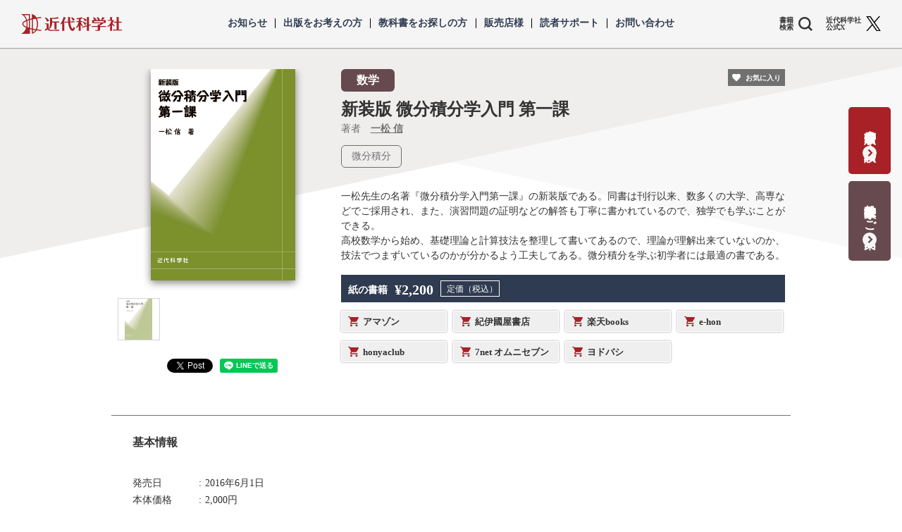

--- FILE ---
content_type: text/html; charset=UTF-8
request_url: https://www.kindaikagaku.co.jp/book_list/detail/9784764905122/
body_size: 25263
content:
<!doctype html>
<html>
<head prefix="og: http://ogp.me/ns# fb: http://ogp.me/ns/fb# website: http://ogp.me/ns/website#">
<meta charset="UTF-8">
<meta name="viewport" content="width=device-width,user-scalable=no,shrink-to-fit=yes">
<script type="text/javascript" src="../../../js/viewport.min.js?19"></script>
<title>新装版 微分積分学入門 第一課 | 近代科学社</title>
<meta name="description" content="近代科学社で発行している書籍「新装版 微分積分学入門 第一課」の詳細ページです"/>
<meta name="keywords" content=""/>
<link rel="canonical" href="" />
<link rel="apple-touch-icon" href="../../../imgs/common/apple-touch-icon.png" />
<link rel="apple-touch-icon-precomposed" href="../../../imgs/common/apple-touch-icon.png" />
<link rel="icon" type="image/png" href="../../../imgs/common/favicon.png" />
<link rel="icon" type="image/svg+xml" href="../../../imgs/common/favicon.svg" />
<meta property="og:site_name" content="近代科学社" />
<meta property="og:type" content="article" />
<meta property="og:title" content="新装版 微分積分学入門 第一課 | 近代科学社" />
<meta property="og:description" content="近代科学社で発行している書籍「新装版 微分積分学入門 第一課」の詳細ページです" />
<meta property="og:url" content="" />
<meta property="og:image" content="https://www.kindaikagaku.co.jp/image.php?piid=157" />
<meta property="og:image:secure_url" content="" />
<meta name="twitter:card" content="summary" />
<meta name="twitter:domain" content="" />
<meta name="twitter:title" content="新装版 微分積分学入門 第一課 | 近代科学社" />
<meta name="twitter:description" content="近代科学社で発行している書籍「新装版 微分積分学入門 第一課」の詳細ページです" />
<meta name="twitter:image" content="https://www.kindaikagaku.co.jp/image.php?piid=157" />
<meta name="google-site-verification" content="DN46x5hMR4PzqVJk7RwKr_hELnS85fqUNruiw6Oxa4k" />

<!-- Global site tag (gtag.js) - Google Analytics -->
<script async src="https://www.googletagmanager.com/gtag/js?id=UA-177565833-1"></script>
<script>
  window.dataLayer = window.dataLayer || [];
  function gtag(){dataLayer.push(arguments);}
  gtag('js', new Date());

  gtag('config', 'UA-177565833-1');
  gtag('config', 'AW-11563548766');
</script>

<!-- Google tag (gtag.js) GA4 -->
<script async src="https://www.googletagmanager.com/gtag/js?id=G-ZKQBZ3KPWZ"></script>
<script>
  window.dataLayer = window.dataLayer || [];
  function gtag(){dataLayer.push(arguments);}
  gtag('js', new Date());

  gtag('config', 'G-ZKQBZ3KPWZ');
</script>

<link href="../../../css/init.css?19" rel="stylesheet" type="text/css" />
<link href="../../../css/style.css?19" rel="stylesheet" type="text/css" />
<link href="../../../css/style_ow.css?19" rel="stylesheet" type="text/css" />
<link href="../../../css/al.css?19" rel="stylesheet" type="text/css" />
<script type="text/javascript" src="//cdnjs.cloudflare.com/ajax/libs/gsap/1.19.0/TweenMax.min.js"></script> 
<script type="text/javascript" src="//cdnjs.cloudflare.com/ajax/libs/gsap/1.19.0/plugins/ScrollToPlugin.min.js"></script> 
<script type="text/javascript" src="//ajax.googleapis.com/ajax/libs/jquery/1.11.1/jquery.min.js"></script> 
<!--
<script type="text/javascript" src="../../../js/jquery.tile.min.js"></script> 
<script type="text/javascript" src="../../../js/jquery.waypoints.min.js"></script> 
<script type="text/javascript" src="../../../js/lazysizes.min.js"></script> 
--> 
<script type="text/javascript" src="../../../js/swiper.min.js"></script> 
<script type="text/javascript" src="../../../js/script.js?19"></script>

<script type="text/javascript" src="../../../js/mathjax.js"></script>
</head>
<body id="second">
<header>
	<h1><a href="../../../">近代科学社</a></h1>
	<div id="top">
		<div>
			<form name="sform" action="../../../book_list/search.php" method="get">
				<h5>書籍検索</h5>
				<span> <input type="text" name="keyword" placeholder="タイトル・キーワードなど">
				<button onclick="document.sform.submit()">検索</button>
				</span>
			</form>
			<div class="genre">
				<h5>ジャンル選択</h5>
				<ul>
					<li>
						<a href="#">数　学</a>
					</li>
					<li>
						<a href="#">情　報</a>
					</li>
					<li>
						<a href="#">工　学</a>
					</li>
					<li>
						<a href="#">その他</a>
					</li>
					
				</ul>
			</div>
			<div class="index-link">
				<ul>
					<li>
						<a href="../../../book_list/?tags=近代科学社Digital">近代科学社Digital書籍</a>
					</li>
					<li>
						<a href="../../../book_list">全書籍</a>
					</li>
				</ul>
			</div>
		</div>
		<div class="tag">
			<div>
				<div>
					<div>
						<div>
							<h4>数学 のタグ一覧</h4>
							<ul>
								<li>
									<a href="../../../book_list/search.php?genre=1&tags=%E8%BF%91%E4%BB%A3%E7%A7%91%E5%AD%A6%E7%A4%BEDigital">近代科学社Digital</a>
								</li>
								<li>
									<a href="../../../book_list/search.php?genre=1&tags=%E6%95%99%E7%A7%91%E6%9B%B8">教科書</a>
								</li>
								<li>
									<a href="../../../book_list/search.php?genre=1&tags=%E7%B7%9A%E5%BD%A2%E4%BB%A3%E6%95%B0">線形代数</a>
								</li>
								<li>
									<a href="../../../book_list/search.php?genre=1&tags=%E5%BE%AE%E5%88%86%E7%A9%8D%E5%88%86">微分積分</a>
								</li>
								<li>
									<a href="../../../book_list/search.php?genre=1&tags=%E7%B5%B1%E8%A8%88%E3%83%BB%E7%A2%BA%E7%8E%87">統計・確率</a>
								</li>
								<li>
									<a href="../../../book_list/search.php?genre=1&tags=%E9%9B%A2%E6%95%A3%E6%95%B0%E5%AD%A6">離散数学</a>
								</li>
								<li>
									<a href="../../../book_list/search.php?genre=1&tags=%E4%BB%A3%E6%95%B0%E5%AD%A6">代数学</a>
								</li>
								<li>
									<a href="../../../book_list/search.php?genre=1&tags=%E9%9B%86%E5%90%88%E3%81%A8%E4%BD%8D%E7%9B%B8">集合と位相</a>
								</li>
								<li>
									<a href="../../../book_list/search.php?genre=1&tags=%E5%B9%BE%E4%BD%95%E5%AD%A6">幾何学</a>
								</li>
								<li>
									<a href="../../../book_list/search.php?genre=1&tags=%E8%A7%A3%E6%9E%90%E5%AD%A6">解析学</a>
								</li>
								<li>
									<a href="../../../book_list/search.php?genre=1&tags=%E5%BF%9C%E7%94%A8%E6%95%B0%E5%AD%A6">応用数学</a>
								</li>
								<li>
									<a href="../../../book_list/search.php?genre=1&tags=%E7%BE%A4%E8%AB%96%E3%83%BB%E7%92%B0%E8%AB%96">群論・環論</a>
								</li>
								<li>
									<a href="../../../book_list/search.php?genre=1&tags=%E3%82%AA%E3%83%9A%E3%83%AC%E3%83%BC%E3%82%B7%E3%83%A7%E3%83%B3%E3%82%BA%E3%83%BB%E3%83%AA%E3%82%B5%E3%83%BC%E3%83%81">オペレーションズ・リサーチ</a>
								</li>
								<li>
									<a href="../../../book_list/search.php?genre=1&tags=%E8%BE%9E%E5%85%B8%E3%83%BB%E5%85%AC%E5%BC%8F%E9%9B%86">辞典・公式集</a>
								</li>
								<li>
									<a href="../../../book_list/search.php?genre=1&tags=%E6%95%99%E9%A4%8A">教養</a>
								</li>
								<li>
									<a href="../../../book_list/search.php?genre=1&tags=%E8%AC%9B%E7%BE%A9%E8%B3%87%E6%96%99%E3%81%82%E3%82%8A">講義資料あり</a>
								</li>
								<li>
									<a href="../../../book_list/search.php?genre=1&tags=%E4%B8%AD%E5%AD%A6%E3%83%BB%E9%AB%98%E6%A0%A1%E6%95%B0%E5%AD%A6">中学・高校数学</a>
								</li>
							</ul>
						</div>
						<nav><a href="../../../book_list/search.php?genre=1"><span>数学の全書籍を見る</span></a></nav>
					</div>
				</div>
				<div>
					<div>
						<div>
							<h4>情報 のタグ一覧</h4>
							<ul>
								<li>
									<a href="../../../book_list/search.php?genre=2&tags=%E8%BF%91%E4%BB%A3%E7%A7%91%E5%AD%A6%E7%A4%BEDigital">近代科学社Digital</a>
								</li>
								<li>
									<a href="../../../book_list/search.php?genre=2&tags=%E6%95%99%E7%A7%91%E6%9B%B8">教科書</a>
								</li>
								<li>
									<a href="../../../book_list/search.php?genre=2&tags=%E4%BA%BA%E5%B7%A5%E7%9F%A5%E8%83%BD">人工知能</a>
								</li>
								<li>
									<a href="../../../book_list/search.php?genre=2&tags=%E3%83%AA%E3%83%86%E3%83%A9%E3%82%B7%E3%83%BC">リテラシー</a>
								</li>
								<li>
									<a href="../../../book_list/search.php?genre=2&tags=%E6%A9%9F%E6%A2%B0%E5%AD%A6%E7%BF%92%E3%83%BB%E6%B7%B1%E5%B1%A4%E5%AD%A6%E7%BF%92">機械学習・深層学習</a>
								</li>
								<li>
									<a href="../../../book_list/search.php?genre=2&tags=%E3%83%87%E3%83%BC%E3%82%BF%E3%82%B5%E3%82%A4%E3%82%A8%E3%83%B3%E3%82%B9">データサイエンス</a>
								</li>
								<li>
									<a href="../../../book_list/search.php?genre=2&tags=Python">Python</a>
								</li>
								<li>
									<a href="../../../book_list/search.php?genre=2&tags=C%E8%A8%80%E8%AA%9E">C言語</a>
								</li>
								<li>
									<a href="../../../book_list/search.php?genre=2&tags=%E3%83%97%E3%83%AD%E3%82%B0%E3%83%A9%E3%83%9F%E3%83%B3%E3%82%B0">プログラミング</a>
								</li>
								<li>
									<a href="../../../book_list/search.php?genre=2&tags=%E6%83%85%E5%A0%B1%E7%A7%91%E5%AD%A6">情報科学</a>
								</li>
								<li>
									<a href="../../../book_list/search.php?genre=2&tags=%E6%83%85%E5%A0%B1%E5%87%A6%E7%90%86">情報処理</a>
								</li>
								<li>
									<a href="../../../book_list/search.php?genre=2&tags=%E6%83%85%E5%A0%B1%E9%80%9A%E4%BF%A1">情報通信</a>
								</li>
								<li>
									<a href="../../../book_list/search.php?genre=2&tags=%E6%83%85%E5%A0%B1%E7%90%86%E8%AB%96">情報理論</a>
								</li>
								<li>
									<a href="../../../book_list/search.php?genre=2&tags=%E3%82%A2%E3%83%AB%E3%82%B4%E3%83%AA%E3%82%BA%E3%83%A0">アルゴリズム</a>
								</li>
								<li>
									<a href="../../../book_list/search.php?genre=2&tags=%E3%83%8D%E3%83%83%E3%83%88%E3%83%AF%E3%83%BC%E3%82%AF%E7%A7%91%E5%AD%A6">ネットワーク科学</a>
								</li>
								<li>
									<a href="../../../book_list/search.php?genre=2&tags=%E8%87%AA%E7%84%B6%E8%A8%80%E8%AA%9E%E5%87%A6%E7%90%86">自然言語処理</a>
								</li>
								<li>
									<a href="../../../book_list/search.php?genre=2&tags=%E3%82%BD%E3%83%95%E3%83%88%E3%82%A6%E3%82%A7%E3%82%A2%E5%B7%A5%E5%AD%A6">ソフトウェア工学</a>
								</li>
								<li>
									<a href="../../../book_list/search.php?genre=2&tags=%E3%82%AA%E3%83%96%E3%82%B8%E3%82%A7%E3%82%AF%E3%83%88%E6%8C%87%E5%90%91">オブジェクト指向</a>
								</li>
								<li>
									<a href="../../../book_list/search.php?genre=2&tags=%E6%9A%97%E5%8F%B7%E3%83%BB%E3%82%BB%E3%82%AD%E3%83%A5%E3%83%AA%E3%83%86%E3%82%A3">暗号・セキュリティ</a>
								</li>
								<li>
									<a href="../../../book_list/search.php?genre=2&tags=%E8%A6%81%E6%B1%82%E4%BB%95%E6%A7%98">要求仕様</a>
								</li>
							</ul>
						</div>
						<nav><a href="../../../book_list/search.php?genre=2"><span>情報の全書籍を見る</span></a></nav>
					</div>
				</div>
				<div>
					<div>
						<div>
							<h4>工学 のタグ一覧</h4>
							<ul>
								<li>
									<a href="../../../book_list/search.php?genre=3&tags=%E8%BF%91%E4%BB%A3%E7%A7%91%E5%AD%A6%E7%A4%BEDigital">近代科学社Digital</a>
								</li>
								<li>
									<a href="../../../book_list/search.php?genre=3&tags=%E6%95%99%E7%A7%91%E6%9B%B8">教科書</a>
								</li>
								<li>
									<a href="../../../book_list/search.php?genre=3&tags=%E3%83%97%E3%83%AD%E3%82%B0%E3%83%A9%E3%83%9F%E3%83%B3%E3%82%B0">プログラミング</a>
								</li>
								<li>
									<a href="../../../book_list/search.php?genre=3&tags=%E3%83%9E%E3%83%86%E3%83%AA%E3%82%A2%E3%83%AB%E3%82%BA%E3%82%A4%E3%83%B3%E3%83%95%E3%82%A9%E3%83%9E%E3%83%86%E3%82%A3%E3%82%AF%E3%82%B9">マテリアルズインフォマティクス</a>
								</li>
								<li>
									<a href="../../../book_list/search.php?genre=3&tags=%E8%A8%88%E7%AE%97%E7%A7%91%E5%AD%A6">計算科学</a>
								</li>
								<li>
									<a href="../../../book_list/search.php?genre=3&tags=%E6%A9%9F%E6%A2%B0%E5%B7%A5%E5%AD%A6">機械工学</a>
								</li>
								<li>
									<a href="../../../book_list/search.php?genre=3&tags=%E4%BA%BA%E9%96%93%E4%B8%AD%E5%BF%83%E8%A8%AD%E8%A8%88">人間中心設計</a>
								</li>
								<li>
									<a href="../../../book_list/search.php?genre=3&tags=%E3%83%AD%E3%83%9C%E3%83%83%E3%83%88">ロボット</a>
								</li>
								<li>
									<a href="../../../book_list/search.php?genre=3&tags=%E5%B7%A5%E5%AD%A6%E3%83%87%E3%82%B6%E3%82%A4%E3%83%B3">工学デザイン</a>
								</li>
								<li>
									<a href="../../../book_list/search.php?genre=3&tags=%E7%89%A9%E7%90%86%E5%AD%A6">物理学</a>
								</li>
								<li>
									<a href="../../../book_list/search.php?genre=3&tags=%E9%9B%BB%E5%AD%90%E5%B7%A5%E5%AD%A6">電子工学</a>
								</li>
								<li>
									<a href="../../../book_list/search.php?genre=3&tags=%E5%8C%96%E5%AD%A6">化学</a>
								</li>
								<li>
									<a href="../../../book_list/search.php?genre=3&tags=%E3%82%B7%E3%83%9F%E3%83%A5%E3%83%AC%E3%83%BC%E3%82%B7%E3%83%A7%E3%83%B3">シミュレーション</a>
								</li>
								<li>
									<a href="../../../book_list/search.php?genre=3&tags=%E6%B5%81%E9%80%9A%E3%83%BB%E7%89%A9%E6%B5%81">流通・物流</a>
								</li>
								<li>
									<a href="../../../book_list/search.php?genre=3&tags=%E9%83%BD%E5%B8%82%E8%A8%88%E7%94%BB%E3%83%BB%E5%BB%BA%E7%AF%89%E3%83%BB%E5%9C%9F%E6%9C%A8">都市計画・建築・土木</a>
								</li>
								<li>
									<a href="../../../book_list/search.php?genre=3&tags=%E6%95%99%E9%A4%8A">教養</a>
								</li>
								<li>
									<a href="../../../book_list/search.php?genre=3&tags=%E8%AC%9B%E7%BE%A9%E8%B3%87%E6%96%99%E3%81%82%E3%82%8A">講義資料あり</a>
								</li>
							</ul>
						</div>
						<nav><a href="../../../book_list/search.php?genre=3"><span>工学の全書籍を見る</span></a></nav>
					</div>
				</div>
				<div>
					<div>
						<div>
							<h4>その他 のタグ一覧</h4>
							<ul>
								<li>
									<a href="../../../book_list/search.php?genre=4&tags=%E8%BF%91%E4%BB%A3%E7%A7%91%E5%AD%A6%E7%A4%BEDigital">近代科学社Digital</a>
								</li>
								<li>
									<a href="../../../book_list/search.php?genre=4&tags=%E6%95%99%E7%A7%91%E6%9B%B8">教科書</a>
								</li>
								<li>
									<a href="../../../book_list/search.php?genre=4&tags=%E9%A3%9F%E5%93%81">食品</a>
								</li>
								<li>
									<a href="../../../book_list/search.php?genre=4&tags=%E7%94%9F%E7%89%A9">生物</a>
								</li>
								<li>
									<a href="../../../book_list/search.php?genre=4&tags=%E6%95%99%E9%A4%8A">教養</a>
								</li>
								<li>
									<a href="../../../book_list/search.php?genre=4&tags=%E3%83%93%E3%82%B8%E3%83%8D%E3%82%B9">ビジネス</a>
								</li>
								<li>
									<a href="../../../book_list/search.php?genre=4&tags=%E6%B3%95%E5%BE%8B">法律</a>
								</li>
								<li>
									<a href="../../../book_list/search.php?genre=4&tags=%E9%87%91%E8%9E%8D">金融</a>
								</li>
								<li>
									<a href="../../../book_list/search.php?genre=4&tags=%E9%9F%B3%E6%A5%BD">音楽</a>
								</li>
								<li>
									<a href="../../../book_list/search.php?genre=4&tags=%E8%A8%80%E8%AA%9E">言語</a>
								</li>
								<li>
									<a href="../../../book_list/search.php?genre=4&tags=%E7%9F%A5%E8%B2%A1">知財</a>
								</li>
								<li>
									<a href="../../../book_list/search.php?genre=4&tags=%E6%AD%B4%E5%8F%B2%E3%83%BB%E7%A7%91%E5%AD%A6%E5%8F%B2">歴史・科学史</a>
								</li>
								<li>
									<a href="../../../book_list/search.php?genre=4&tags=%E6%95%99%E8%82%B2%E6%A9%9F%E9%96%A2%E5%90%91%E3%81%91">教育機関向け</a>
								</li>
								<li>
									<a href="../../../book_list/search.php?genre=4&tags=%E5%85%AC%E7%AB%8B%E3%81%AF%E3%81%93%E3%81%A0%E3%81%A6%E6%9C%AA%E6%9D%A5%E5%A4%A7%E5%AD%A6%E5%87%BA%E7%89%88%E4%BC%9A">公立はこだて未来大学出版会</a>
								</li>
								<li>
									<a href="../../../book_list/search.php?genre=4&tags=%E4%B8%AD%E5%AD%A6%E3%83%BB%E9%AB%98%E6%A0%A1%E3%83%BB%E5%A4%A7%E5%AD%A6%E7%94%9F%E5%90%91%E3%81%91">中学・高校・大学生向け</a>
								</li>
								<li>
									<a href="../../../book_list/search.php?genre=4&tags=%E8%AC%9B%E7%BE%A9%E8%B3%87%E6%96%99%E3%81%82%E3%82%8A">講義資料あり</a>
								</li>
							</ul>
						</div>
						<nav><a href="../../../book_list/search.php?genre=4"><span>その他の全書籍を見る</span></a></nav>
					</div>
				</div>
			</div>
		</div>
	</div>
	<button class="search"><span>書籍<br>検索</span></button>
	<button class="burger"><span></span><span></span><span></span></button>
</header>
<aside>
	<nav>
		<ul>
			<li>
				<a href="../../../feature/">お知らせ</a>
			</li>
			<li>
				<a href="../../../kdd/">出版をお考えの方</a>
			</li>
			<li>
				<a href="../../../textbook/">教科書をお探しの方</a>
			</li>
			<li>
				<a href="../../../business/">販売店様</a>
			</li>
			<li>
				<a href="../../../support/">読者サポート</a>
			</li>
			<li>
				<a href="../../../contact/">お問い合わせ</a>
			</li>
		</ul>
	</nav>
	<nav>
		<ul>
			<li>
				<a href="../../../information/">近代科学社からのご案内</a>
			</li>
			<li>
				<a href="../../../company/company_profile/">会社概要・アクセス情報</a>
			</li>
		</ul>
	</nav>
	<p><a href=" https://x.com/kindaikagakusha" target="_blank">近代科学社 <br class="pc">公式X</a></p>
</aside>


<main id="book_list" class="detail">
	<section class="detail">
		<div class="layout-left">
			<div  class="swiper-container">
				<ul class="swiper-wrapper">
														<li class="swiper-slide modalOpen" data-modal="1">
						<img src="../../../image.php?piid=157" srcset="../../../image.php?piid=157 1x, ../../../image.php?piid=157 2x" alt=""/>
					</li>
													</ul>
			</div>
			<div class="swiper-pagination">
			</div>

			
			
			<ul class="sns">
				<li>
					<a href="https://twitter.com/share?ref_src=twsrc%5Etfw" class="twitter-share-button" data-show-count="false">Tweet</a><script async src="https://platform.twitter.com/widgets.js" charset="utf-8"></script>
				</li>
				<li>
					<div class="line-it-button" data-lang="ja" data-type="share-a" data-env="REAL" data-url="https://developers.line.biz/ja/docs/line-social-plugins/install-guide/using-line-share-buttons/" data-color="default" data-size="small" data-count="false" data-ver="3" style="display: none;">
					</div>
					<script src="https://www.line-website.com/social-plugins/js/thirdparty/loader.min.js" async="async" defer="defer"></script>
				</li>
			</ul>
			<!-- モーダル -->
			<div class="modal" id="modal">
				<div class="modal__overlay modalClose"></div>
				<div class="modal__content">
					<div class="modal_inner">
					<div class="modal__close-btn modalClose" aria-label="閉じる"><span class="lineClose"></span></div>
						<div class="swiper modalInSlider">
							<ul class="swiper-wrapper">
																<li class="swiper-slide no-pointer">
									<img src="../../../image.php?piid=157" srcset="../../../image.php?piid=157 1x, ../../../image.php?piid=157 2x" alt=""/>
								</li>
															</ul>
						</div>
					</div>
									</div>
			</div>
		</div>
		<div class="layout-right">
			<p class="genre">数学</p>
						<h1 class="title"><span class="title-main">新装版 微分積分学入門 第一課</span></h1>
			<p class="author">
								著者　<a href="../../../book_list/search.php?author=885" class="author">一松 信</a>
				<br />
							</p>
						<ul class="tag">
								<li>
					<a href="../../../book_list/?tags=%E5%BE%AE%E5%88%86%E7%A9%8D%E5%88%86">微分積分</a>
				</li>
							</ul>
						<section class="book-desc">
				<h4></h4>
				<p>一松先生の名著『微分積分学入門第一課』の新装版である。同書は刊行以来、数多くの大学、高専などでご採用され、また、演習問題の証明などの解答も丁寧に書かれているので、独学でも学ぶことができる。<br>高校数学から始め、基礎理論と計算技法を整理して書いてあるので、理論が理解出来ていないのか、技法でつまずいているのかが分かるよう工夫してある。微分積分を学ぶ初学者には最適の書である。<br></p>
			</section>

			
			
						<section class="book-cart">
				<h3><span>紙の書籍</span><span>&yen;2,200</span><span>定価（税込）</span></h3>
				<ul>
										<li>
						<a href="https://www.amazon.co.jp/gp/product/4764905124/ref=as_li_tf_tl?ie=UTF8&amp;camp=247&amp;creative=1211&amp;creativeASIN=4764905124&amp;linkCode=as2&amp;tag=kindaikagaku-pod-22" target="_blank">アマゾン</a>
					</li>
															<li>
						<a href="https://ck.jp.ap.valuecommerce.com/servlet/referral?sid=3122262&amp;pid=882581295&amp;vc_url=https%3A%2F%2Fwww.kinokuniya.co.jp%2Ff%2Fdsg-01-9784764905122" target="_blank">紀伊國屋書店</a>
					</li>
															<li>
						<a href="https://books.rakuten.co.jp/search?sitem=9784764905122&amp;g=001&amp;l-id=pc-search-box&amp;x=34&amp;y=13" target="_blank">楽天books</a>
					</li>
															<li>
						<a href="https://www.e-hon.ne.jp/bec/SA/Forward?target=1&amp;spKeyword=9784764905122&amp;speedsearch.x=7&amp;speedsearch.y=17&amp;button=btnSpeed&amp;mode=kodawari_header&amp;ctlB9Flg=0" target="_blank">e-hon</a>
					</li>
															<li>
						<a href="https://www.honyaclub.com/shop/goods/search.aspx?keyw=&amp;title=&amp;aut_n=&amp;pub_n=&amp;cat_t=00&amp;ser_n=&amp;bo_ver=&amp;isbn=9784764905122&amp;pri_mi=&amp;pri_ma=&amp;yy_mi=&amp;mm_mi=&amp;yy_ma=&amp;mm_ma=&amp;sb.x=36&amp;sb.y=7&amp;cat_p=00&amp;search_detail.x=x" target="_blank">honyaclub</a>
					</li>
															<li>
						<a href="https://7net.omni7.jp/search/?keyword=9784764905122&amp;searchKeywordFlg=1&amp;intpr=7ns_frmng_basic_headnav_schbox&amp;siteCateCode=002000&amp;userKeywordFlg=1" target="_blank">7net オムニセブン</a>
					</li>
															<li>
						<a href="https://www.yodobashi.com/category/151007/?word=9784764905122" target="_blank">ヨドバシ</a>
					</li>
									</ul>
			</section>
			
			<button class="favorite">お気に入り</button>
		</div>
	</section>
	<section class="spec">
		<h2>基本情報</h2>
		<table>
			<tr>
							<th>発売日</th>
							<td>2016年6月1日</td>
			</tr>
									<tr>
				<th>本体価格</th>
				<td>2,000円</td>
	
			</tr>
									<tr>
				<th>ページ数</th>
				<td>200 ページ　※印刷物</td>
			</tr>
						<tr>
				<th>サイズ</th>
				<td>46</td>
			</tr>
			<tr>
							<th>ISBN</th>
							<td>9784764905122</td>
			</tr>
						<tr>
				<th>ジャンル</th>
				<td>数学</td>
			</tr>
						<tr>
				<th>タグ</th>
				<td>微分積分</td>
			</tr>
						<tr>
				<th>電子書籍形式</th>
								<td>販売なし</td>
							</tr>
		</table>
	</section>
		<section class="contents">
		<h2>主要目次</h2>
		<div>
			<div class="inner">
				第1部 基礎理論<br>1.面積を求めて<br>2.関数値の変化<br>3.微分と積分の逆関係<br>4.微分積分の応用)<br>第2部 計算技法<br>5.微分法の基本公式<br>6.微分の計算<br>7.積分の計算のための準備<br>8.積分の計算<br>
			</div>
		</div>
		<p class="more"><a href="#">目次をさらに表示する</a></p>
	</section>
	
	
	
	
	</main>

<footer>
	<button>Back to Top</button>
	<nav>
		<ul>
			<li><a href="../../../information/">近代科学社からのご案内</a></li>
			<li><a href="../../../company/company_profile/">会社概要</a></li>
			<li><a href="../../../company/recruit/">採用情報</a></li>
			<li><a href="../../../company/site_policy/">当サイトの利用について</a></li>
			<li><a href="../../../company/privacy_policy/">プライバシーポリシー</a></li>
			<li><a href="../../../company/sitemap/">サイトマップ</a></li>
			<li class="impress"><a href="https://www.impressholdings.com" target="_blank">インプレスグループ</a></li>
		</ul>
	</nav>	
	<p>Copyrights &copy; Kindai kagaku sha Co.,Ltd. <br class="sp">an Impress Group company. All rights reserved.</p>
</footer>
<div class="fixed_banner">
	<a class="banner_kdd" href="../../../feature/detail/index.php?id=40">書籍出版の応募・相談</a>
	<a class="banner_textbook" href="../../../textbook/">教科書献本のご案内</a>
</div>
</body>

</html>


<script type="text/javascript">
<!--
function add_textbook_appli()
{
	var appli1 = localStorage.getItem('textbook_appli1');
	var appli2 = localStorage.getItem('textbook_appli2');
	var appli3 = localStorage.getItem('textbook_appli3');
	var title = "新装版 微分積分学入門 第一課";

	if (title != appli1 && title != appli2 && title != appli3)
	{
		localStorage.setItem('textbook_appli1', title);

		if (appli1)
			localStorage.setItem('textbook_appli2', appli1);
		if (appli2)
			localStorage.setItem('textbook_appli3', appli2);
	}


	location.href = "../../../textbook/#inquiry_form";
}
// -->
</script>

--- FILE ---
content_type: text/css
request_url: https://www.kindaikagaku.co.jp/css/style.css?19
body_size: 395463
content:
@charset "UTF-8";
/* Scss Document */
@keyframes updown {
  from {
    transform: translateY(-2px); }
  to {
    transform: translateY(2px); } }
@-webkit-keyframes updown {
  from {
    -webkit-transform: translateY(-2px); }
  to {
    -webkit-transform: translateY(2px); } }
/* 点滅 */
.blinking {
  -webkit-animation: blink 0.5s ease-out infinite alternate;
  -moz-animation: blink 0.5s ease-out infinite alternate;
  -ms-animation: blink 0.5s ease-out infinite alternate;
  -o-animation: blink 0.5s ease-out infinite alternate;
  animation: blink 0.5s ease-out infinite alternate; }

@-webkit-keyframes blink {
  0% {
    opacity: 0; }
  100% {
    opacity: 1; } }
@-moz-keyframes blink {
  0% {
    opacity: 0; }
  100% {
    opacity: 1; } }
@keyframes blink {
  0% {
    opacity: 0; }
  100% {
    opacity: 1; } }
@-webkit-keyframes blink2 {
  0% {
    opacity: 0; }
  50% {
    opacity: 0; }
  100% {
    opacity: 1; } }
@-moz-keyframes blink2 {
  0% {
    opacity: 0; }
  50% {
    opacity: 0; }
  100% {
    opacity: 1; } }
@keyframes blink2 {
  0% {
    opacity: 0; }
  50% {
    opacity: 0; }
  100% {
    opacity: 1; } }
html {
  color: #333333;
  font-family: "Hiragino Sans", "Hiragino Kaku Gothic ProN", Meiryo, "sans-serif"; }

.noscroll {
  overflow: hidden;
  height: 100%; }

body {
  background: #fff; }
  body > header,
  body > aside,
  body > main,
  body > footer {
    min-width: 1000px; }
    @media screen and (max-width: 599px) {
      body > header,
      body > aside,
      body > main,
      body > footer {
        min-width: 0; } }
  body > header {
    -webkit-transition: height 0.3s ease, background 0.5s ease, box-shadow 0.5s ease;
    -moz-transition: height 0.3s ease, background 0.5s ease, box-shadow 0.5s ease;
    -ms-transition: height 0.3s ease, background 0.5s ease, box-shadow 0.5s ease;
    -o-transition: height 0.3s ease, background 0.5s ease, box-shadow 0.5s ease;
    transition: height 0.3s ease, background 0.5s ease, box-shadow 0.5s ease;
    position: fixed;
    width: 100%;
    top: 0;
    left: 0;
    z-index: 10;
    height: 118px;
    padding-top: 68px;
    /*
    >div:nth-child(1){
    	padding: 20px 30px;
    	position: relative;
    	@include mq{
    		padding: 0;
    		height: 60px;
    	}							
    }*/ }
    @media screen and (max-width: 599px) {
      body > header {
        height: 60px;
        padding-top: 0;
        /*
        pointer-events: none;
        >*{
        	pointer-events: all;
        }
        */ } }
    body > header.bg {
      background: #F5F5F5;
      box-shadow: 0px 1px 1px 0px rgba(0, 0, 0, 0.3); }
    body > header.s {
      height: 68px; }
      @media screen and (max-width: 599px) {
        body > header.s {
          height: 60px; } }
      body > header.s > div:nth-child(2) > div:nth-child(1) {
        opacity: 0;
        visibility: hidden;
        margin-top: -15px; }
      body > header.s > button.search {
        opacity: 1;
        visibility: visible; }
    body > header.search {
      height: 118px !important;
      background: #F5F5F5; }
      @media screen and (max-width: 599px) {
        body > header.search {
          height: 100vh !important;
          overflow: auto; } }
      @media screen and (max-width: 599px) {
        body > header.search > div {
          height: auto; } }
      body > header.search > div > div:nth-child(1) {
        opacity: 1 !important;
        visibility: visible !important;
        margin-top: 0 !important; }
        @media screen and (max-width: 599px) {
          body > header.search > div > div:nth-child(1) {
            opacity: 1 !important;
            visibility: visible !important;
            margin-top: 0 !important; } }
      @media screen and (max-width: 599px) {
        body > header.search > button.search::after {
          content: "";
          display: block;
          width: 25px;
          height: 25px;
          background-image: url("../imgs/common/btn_close.svg");
          background-size: 100% auto;
          background-repeat: no-repeat;
          background-position: center;
          width: 25px;
          height: 25px;
          top: 0; } }
    body > header h1 {
      position: absolute;
      top: 20px;
      left: 30px; }
      @media screen and (max-width: 599px) {
        body > header h1 {
          position: absolute;
          left: 50%;
          -webkit-transform: translate(-50%, 0);
          -moz-transform: translate(-50%, 0);
          -ms-transform: translate(-50%, 0);
          -o-transform: translate(-50%, 0);
          transform: translate(-50%, 0);
          top: 16px;
          z-index: 2; } }
      body > header h1 a {
        text-indent: 200%;
        white-space: nowrap;
        overflow: hidden;
        width: 143px;
        height: 28px;
        display: block;
        background-image: url("../imgs/common/logo.svg");
        background-size: 100% auto;
        background-repeat: no-repeat;
        background-position: center; }
    body > header > div {
      pointer-events: none; }
      body > header > div * {
        pointer-events: all; }
      @media screen and (max-width: 599px) {
        body > header > div {
          height: 0; } }
      body > header > div > div:nth-child(1) {
        -webkit-transition: margin-top 0.3s ease, opacity 0.3s ease, visibility 0.3s ease;
        -moz-transition: margin-top 0.3s ease, opacity 0.3s ease, visibility 0.3s ease;
        -ms-transition: margin-top 0.3s ease, opacity 0.3s ease, visibility 0.3s ease;
        -o-transition: margin-top 0.3s ease, opacity 0.3s ease, visibility 0.3s ease;
        transition: margin-top 0.3s ease, opacity 0.3s ease, visibility 0.3s ease;
        position: relative;
        display: flex;
        justify-content: center;
        padding-bottom: 20px; }
        @media screen and (max-width: 599px) {
          body > header > div > div:nth-child(1) {
            display: block;
            opacity: 0;
            visibility: hidden;
            margin-top: -15px;
            padding: 83px 48px 0; } }
        body > header > div > div:nth-child(1) h5 {
          white-space: nowrap;
          font-size: 12px;
          font-weight: 600;
          color: #797878;
          line-height: 1;
          margin-right: 15px; }
          @media screen and (max-width: 599px) {
            body > header > div > div:nth-child(1) h5 {
              color: #333;
              text-align: center;
              font-size: 14px;
              margin: 0 0 15px; } }
        body > header > div > div:nth-child(1) > form {
          display: flex;
          align-items: center;
          position: relative;
          margin-right: 25px; }
          @media screen and (max-width: 599px) {
            body > header > div > div:nth-child(1) > form {
              display: block;
              margin: 0 0 25px; } }
          body > header > div > div:nth-child(1) > form span {
            display: block;
            position: relative; }
            body > header > div > div:nth-child(1) > form span input {
              -webkit-border-radius: 30px;
              -moz-border-radius: 30px;
              -ms-border-radius: 30px;
              -o-border-radius: 30px;
              border-radius: 30px;
              -webkit-transition: background 0.5s ease;
              -moz-transition: background 0.5s ease;
              -ms-transition: background 0.5s ease;
              -o-transition: background 0.5s ease;
              transition: background 0.5s ease;
              box-shadow: 1px 2px 3px 0px rgba(0, 0, 0, 0.3) inset;
              border: none;
              width: 100%;
              height: 30px;
              font-size: 12px;
              padding: 0 30px 0 20px; }
@inlude mq {}
              body > header > div > div:nth-child(1) > form span input:focus {
                background: #f1f1f1; }
            body > header > div > div:nth-child(1) > form span button {
              text-indent: 200%;
              white-space: nowrap;
              overflow: hidden;
              position: absolute;
              top: 0;
              right: 0;
              width: 40px;
              height: 30px;
              background: url("../imgs/common/icon_search.svg") no-repeat center; }
        body > header > div > div:nth-child(1) > div.genre {
          display: flex;
          align-items: center; }
          @media screen and (max-width: 599px) {
            body > header > div > div:nth-child(1) > div.genre {
              display: block; } }
          @media screen and (max-width: 599px) {
            body > header > div > div:nth-child(1) > div.genre h5 {
              margin-bottom: 5px; } }
          body > header > div > div:nth-child(1) > div.genre ul {
            display: flex; }
            @media screen and (max-width: 599px) {
              body > header > div > div:nth-child(1) > div.genre ul {
                flex-wrap: wrap;
                justify-content: space-between; } }
            body > header > div > div:nth-child(1) > div.genre ul li {
              margin-right: 9px;
              width: 86px; }
              @media screen and (max-width: 599px) {
                body > header > div > div:nth-child(1) > div.genre ul li {
                  -webkit-transition: margin 0.2s ease;
                  -moz-transition: margin 0.2s ease;
                  -ms-transition: margin 0.2s ease;
                  -o-transition: margin 0.2s ease;
                  transition: margin 0.2s ease;
                  margin: 10px 0;
                  width: 48%; } }
              body > header > div > div:nth-child(1) > div.genre ul li:last-child {
                margin-right: 0; }
              body > header > div > div:nth-child(1) > div.genre ul li.current a, body > header > div > div:nth-child(1) > div.genre ul li:hover a {
                background: #A72126;
                color: #fff; }
              body > header > div > div:nth-child(1) > div.genre ul li a {
                -webkit-border-radius: 5px;
                -moz-border-radius: 5px;
                -ms-border-radius: 5px;
                -o-border-radius: 5px;
                border-radius: 5px;
                box-shadow: 0px 0px 3px 0px rgba(0, 0, 0, 0.2);
                display: block;
                background: #fff;
                width: 100%;
                height: 30px;
                text-align: center;
                color: #AAAAAA;
                font-size: 14px;
                font-weight: 600;
                padding: 8px 0 7px;
                line-height: 1;
                border: 1px solid #fff; }
      body > header > div > div.tag {
        display: none;
        background: #2E3B50;
        height: 100vh;
        position: relative;
        padding: 8px 20px 7px; }
        @media screen and (max-width: 599px) {
          body > header > div > div.tag {
            position: absolute;
            top: 0;
            left: 0;
            width: 100%;
            overflow: hidden; } }
        body > header > div > div.tag > div {
          -webkit-transition: left 0.3s ease;
          -moz-transition: left 0.3s ease;
          -ms-transition: left 0.3s ease;
          -o-transition: left 0.3s ease;
          transition: left 0.3s ease;
          position: absolute;
          top: 0;
          left: 0;
          width: 400%;
          display: flex; }
          @media screen and (max-width: 599px) {
            body > header > div > div.tag > div {
              -webkit-transition: none;
              -moz-transition: none;
              -ms-transition: none;
              -o-transition: none;
              transition: none; } }
          body > header > div > div.tag > div > div {
            width: 100%; }
            @media screen and (max-width: 599px) {
              body > header > div > div.tag > div > div {
                overflow: auto; } }
            body > header > div > div.tag > div > div > div {
              width: 900px;
              margin: 0 auto;
              padding: 32px 0 0; }
              @media screen and (max-width: 599px) {
                body > header > div > div.tag > div > div > div {
                  width: 100%;
                  padding: 20px 0; } }
              body > header > div > div.tag > div > div > div > div {
                display: flex;
                margin-bottom: 35px; }
                @media screen and (max-width: 599px) {
                  body > header > div > div.tag > div > div > div > div {
                    display: block;
                    padding: 0 50px;
                    margin-bottom: 0;
                    overflow: auto; } }
                body > header > div > div.tag > div > div > div > div h4 {
                  width: 235px;
                  color: #fff;
                  text-align: center;
                  font-weight: 600;
                  font-size: 20px; }
                  @media screen and (max-width: 599px) {
                    body > header > div > div.tag > div > div > div > div h4 {
                      width: 100%;
                      font-size: 18px;
                      margin-bottom: 15px; } }
                body > header > div > div.tag > div > div > div > div ul {
                  flex: 1;
                  display: flex;
                  flex-wrap: wrap; }
                  @media screen and (max-width: 599px) {
                    body > header > div > div.tag > div > div > div > div ul {
                      margin-right: -30px; } }
                  body > header > div > div.tag > div > div > div > div ul li {
                    margin: 0 15px 15px 0; }
                    @media screen and (max-width: 599px) {
                      body > header > div > div.tag > div > div > div > div ul li {
                        margin: 0 15px 10px 0; } }
                    body > header > div > div.tag > div > div > div > div ul li a {
                      -webkit-border-radius: 6px;
                      -moz-border-radius: 6px;
                      -ms-border-radius: 6px;
                      -o-border-radius: 6px;
                      border-radius: 6px;
                      display: block;
                      background: #fff;
                      height: 30px;
                      text-align: center;
                      color: #000;
                      font-size: 14px;
                      padding: 8px 20px 7px;
                      line-height: 1;
                      border: 1px solid #fff; }
                      @media screen and (max-width: 599px) {
                        body > header > div > div.tag > div > div > div > div ul li a {
                          padding: 8px 10px 7px; } }
              body > header > div > div.tag > div > div > div > nav {
                text-align: center; }
                @media screen and (max-width: 599px) {
                  body > header > div > div.tag > div > div > div > nav {
                    padding: 0 50px; } }
                body > header > div > div.tag > div > div > div > nav a {
                  -webkit-border-radius: 5px;
                  -moz-border-radius: 5px;
                  -ms-border-radius: 5px;
                  -o-border-radius: 5px;
                  border-radius: 5px;
                  display: inline-block;
                  border: 1px solid #fff;
                  display: flex;
                  align-items: center;
                  justify-content: center;
                  color: #fff;
                  text-align: center;
                  text-decoration: none;
                  margin: 0 auto;
                  width: 430px;
                  height: 36px; }
                  body > header > div > div.tag > div > div > div > nav a:hover {
                    background: #fff;
                    color: #333; }
                    body > header > div > div.tag > div > div > div > nav a:hover span::before {
                      background-image: url("../imgs/common/arrow_black.svg"); }
                  body > header > div > div.tag > div > div > div > nav a span {
                    display: inline-block;
                    padding: 1px 0 0 15px;
                    position: relative;
                    line-height: 1.2;
                    font-size: 16px;
                    font-weight: 600; }
                    body > header > div > div.tag > div > div > div > nav a span span {
                      font-size: 14px; }
                    body > header > div > div.tag > div > div > div > nav a span::before {
                      content: "";
                      display: block;
                      width: 6px;
                      height: 9px;
                      background-image: url("../imgs/common/arrow_white.svg");
                      background-size: 100% auto;
                      background-repeat: no-repeat;
                      background-position: center;
                      position: absolute;
                      top: 50%;
                      -webkit-transform: translate(0, -50%);
                      -moz-transform: translate(0, -50%);
                      -ms-transform: translate(0, -50%);
                      -o-transform: translate(0, -50%);
                      transform: translate(0, -50%);
                      left: 0; }
                  @media screen and (max-width: 599px) {
                    body > header > div > div.tag > div > div > div > nav a {
                      width: 100%; }
                      body > header > div > div.tag > div > div > div > nav a span {
                        font-size: 14px; } }
    body > header > button.search {
      -webkit-transition: opacity 0.3s ease, visibility 0.3s ease;
      -moz-transition: opacity 0.3s ease, visibility 0.3s ease;
      -ms-transition: opacity 0.3s ease, visibility 0.3s ease;
      -o-transition: opacity 0.3s ease, visibility 0.3s ease;
      transition: opacity 0.3s ease, visibility 0.3s ease;
      position: absolute;
      top: 24px;
      right: 127px;
      padding: 0 27px 0 0;
      margin: 0;
      line-height: 1;
      color: #333;
      opacity: 0;
      visibility: hidden;
      z-index: 2; }
      @media screen and (max-width: 599px) {
        body > header > button.search {
          text-indent: 200%;
          white-space: nowrap;
          overflow: hidden;
          opacity: 1;
          visibility: visible;
          width: 27px;
          height: 27px;
          padding: 0;
          right: auto;
          left: 20px;
          top: 16px; } }
      body > header > button.search:hover {
        opacity: 0.5 !important; }
      body > header > button.search::after {
        content: "";
        display: block;
        width: 20px;
        height: 20px;
        background-image: url("../imgs/common/icon_search.svg");
        background-size: 100% auto;
        background-repeat: no-repeat;
        background-position: center;
        position: absolute;
        top: 0;
        right: 0; }
        @media screen and (max-width: 599px) {
          body > header > button.search::after {
            width: 27px;
            height: 27px;
            top: 0; } }
      body > header > button.search span {
        font-family: "Hiragino Sans", "Hiragino Kaku Gothic ProN", Meiryo, "sans-serif";
        display: inline-block;
        font-size: 10px;
        line-height: 1;
        font-weight: 700;
        padding: 0;
        text-decoration: none;
        vertical-align: bottom;
        position: relative; }
        @media screen and (max-width: 599px) {
          body > header > button.search span {
            display: block; }
            body > header > button.search span br {
              display: none; } }
    body > header > button.burger {
      display: none; }
      @media screen and (max-width: 599px) {
        body > header > button.burger {
          display: block;
          width: 45px;
          height: 45px;
          z-index: 12;
          position: absolute;
          right: 9px;
          top: 6px;
          cursor: pointer;
          background: none; }
          body > header > button.burger span {
            -webkit-transition: left 0.2s ease, width 0.2s ease, transform 0.2s ease, top 0.2s ease 0.2s, bottom 0.2s ease 0.2s, margin 0.2s ease 0.2s, opacity 0.2s ease;
            -moz-transition: left 0.2s ease, width 0.2s ease, transform 0.2s ease, top 0.2s ease 0.2s, bottom 0.2s ease 0.2s, margin 0.2s ease 0.2s, opacity 0.2s ease;
            -ms-transition: left 0.2s ease, width 0.2s ease, transform 0.2s ease, top 0.2s ease 0.2s, bottom 0.2s ease 0.2s, margin 0.2s ease 0.2s, opacity 0.2s ease;
            -o-transition: left 0.2s ease, width 0.2s ease, transform 0.2s ease, top 0.2s ease 0.2s, bottom 0.2s ease 0.2s, margin 0.2s ease 0.2s, opacity 0.2s ease;
            transition: left 0.2s ease, width 0.2s ease, transform 0.2s ease, top 0.2s ease 0.2s, bottom 0.2s ease 0.2s, margin 0.2s ease 0.2s, opacity 0.2s ease;
            display: block;
            background: #484848;
            width: 25px;
            height: 3px;
            position: absolute;
            left: 10px; }
            body > header > button.burger span:first-child {
              top: 11px; }
            body > header > button.burger span:nth-child(2) {
              top: 50%;
              margin-top: -1.5px; }
            body > header > button.burger span:last-child {
              bottom: 11px;
              width: 16px; }
          body > header > button.burger.active span {
            -webkit-transition: left 0.2s ease 0.2s, width 0.2s ease 0.2s, transform 0.2s ease 0.2s, top 0.2s ease, bottom 0.2s ease, margin 0.2s ease, opacity 0.2s ease;
            -moz-transition: left 0.2s ease 0.2s, width 0.2s ease 0.2s, transform 0.2s ease 0.2s, top 0.2s ease, bottom 0.2s ease, margin 0.2s ease, opacity 0.2s ease;
            -ms-transition: left 0.2s ease 0.2s, width 0.2s ease 0.2s, transform 0.2s ease 0.2s, top 0.2s ease, bottom 0.2s ease, margin 0.2s ease, opacity 0.2s ease;
            -o-transition: left 0.2s ease 0.2s, width 0.2s ease 0.2s, transform 0.2s ease 0.2s, top 0.2s ease, bottom 0.2s ease, margin 0.2s ease, opacity 0.2s ease;
            transition: left 0.2s ease 0.2s, width 0.2s ease 0.2s, transform 0.2s ease 0.2s, top 0.2s ease, bottom 0.2s ease, margin 0.2s ease, opacity 0.2s ease; }
            body > header > button.burger.active span:first-child {
              -webkit-transform: rotate(45deg);
              -moz-transform: rotate(45deg);
              -ms-transform: rotate(45deg);
              -o-transform: rotate(45deg);
              transform: rotate(45deg);
              top: 50%;
              margin-top: -1.5px;
              width: 32px;
              left: 6.5px; }
            body > header > button.burger.active span:nth-child(2) {
              opacity: 0; }
            body > header > button.burger.active span:last-child {
              -webkit-transform: rotate(-45deg);
              -moz-transform: rotate(-45deg);
              -ms-transform: rotate(-45deg);
              -o-transform: rotate(-45deg);
              transform: rotate(-45deg);
              bottom: 50%;
              margin-bottom: -1.5px;
              width: 32px;
              left: 6.5px; } }
  body > aside {
    position: fixed;
    z-index: 11;
    top: 0;
    left: 0;
    width: 100%;
    pointer-events: none; }
    @media screen and (max-width: 599px) {
      body > aside {
        -webkit-transition: right 0.5s ease;
        -moz-transition: right 0.5s ease;
        -ms-transition: right 0.5s ease;
        -o-transition: right 0.5s ease;
        transition: right 0.5s ease;
        background: #fff;
        width: 282px;
        height: 100vh;
        left: auto;
        right: -100%;
        z-index: 9;
        padding: 75px 20px 0;
        box-shadow: 0px 1px 3px 0px rgba(0, 0, 0, 0.3); }
        body > aside.active {
          right: 0; } }
    body > aside > * {
      pointer-events: all; }
    body > aside nav:nth-child(1) {
      position: absolute;
      left: 50%;
      -webkit-transform: translate(-50%, 0);
      -moz-transform: translate(-50%, 0);
      -ms-transform: translate(-50%, 0);
      -o-transform: translate(-50%, 0);
      transform: translate(-50%, 0);
      top: 26px;
      width: 656px; }
      @media screen and (max-width: 599px) {
        body > aside nav:nth-child(1) {
          position: static;
          top: auto;
          left: auto;
          bottom: auto;
          right: auto;
          -webkit-transform: translate(0, 0);
          -moz-transform: translate(0, 0);
          -ms-transform: translate(0, 0);
          -o-transform: translate(0, 0);
          transform: translate(0, 0);
          width: auto;
          margin-bottom: 35px; } }
      body > aside nav:nth-child(1) ul {
        display: flex;
        justify-content: space-between; }
        @media screen and (max-width: 599px) {
          body > aside nav:nth-child(1) ul {
            display: block; } }
        body > aside nav:nth-child(1) ul li {
          border-right: 1px solid #000;
          flex-grow: 1; }
          @media screen and (max-width: 599px) {
            body > aside nav:nth-child(1) ul li {
              border-right: none;
              position: relative; }
              body > aside nav:nth-child(1) ul li::after {
                width: 100%;
                height: 1px;
                background-image: linear-gradient(to right, #707070, #707070 1px, transparent 1px, transparent 4px);
                background-repeat: repeat-x;
                background-size: 4px 1px;
                position: absolute;
                left: 0;
                bottom: 0;
                content: "";
                display: block; }
              body > aside nav:nth-child(1) ul li:first-child::before {
                width: 100%;
                height: 1px;
                background-image: linear-gradient(to right, #707070, #707070 1px, transparent 1px, transparent 4px);
                background-repeat: repeat-x;
                background-size: 4px 1px;
                position: absolute;
                left: 0;
                top: 0;
                content: "";
                display: block; } }
          body > aside nav:nth-child(1) ul li a {
            text-align: center;
            font-size: 14px;
            font-weight: 600;
            color: #2E3B50;
            display: block; }
            @media screen and (max-width: 599px) {
              body > aside nav:nth-child(1) ul li a {
                padding: 24px;
                font-size: 16px;
                text-align: left;
                line-height: 1; }
                body > aside nav:nth-child(1) ul li a::after {
                  content: "";
                  display: block;
                  width: 6px;
                  height: 9px;
                  background-image: url("../imgs/common/arrow_red.svg");
                  background-size: 100% auto;
                  background-repeat: no-repeat;
                  background-position: center;
                  position: absolute;
                  top: 50%;
                  -webkit-transform: translate(0, -50%);
                  -moz-transform: translate(0, -50%);
                  -ms-transform: translate(0, -50%);
                  -o-transform: translate(0, -50%);
                  transform: translate(0, -50%);
                  right: 17px; } }
            body > aside nav:nth-child(1) ul li a:hover {
              color: #A72126;
              text-decoration: underline; }
          body > aside nav:nth-child(1) ul li:last-child {
            border-right: none; }
    body > aside nav:nth-child(2) {
      display: none; }
      @media screen and (max-width: 599px) {
        body > aside nav:nth-child(2) {
          display: block; }
          body > aside nav:nth-child(2) ul li {
            margin-bottom: 30px; }
            body > aside nav:nth-child(2) ul li a {
              display: block;
              position: relative;
              padding-left: 30px; }
              body > aside nav:nth-child(2) ul li a::before {
                content: "";
                display: block;
                width: 6px;
                height: 9px;
                background-image: url("../imgs/common/arrow_red.svg");
                background-size: 100% auto;
                background-repeat: no-repeat;
                background-position: center;
                position: absolute;
                top: 50%;
                -webkit-transform: translate(0, -50%);
                -moz-transform: translate(0, -50%);
                -ms-transform: translate(0, -50%);
                -o-transform: translate(0, -50%);
                transform: translate(0, -50%);
                left: 10px; } }
    body > aside p {
      position: absolute;
      top: 24px;
      right: 30px;
      line-height: 1;
      padding: 0;
      margin: 0; }
      @media screen and (max-width: 599px) {
        body > aside p:last-child {
          position: static; } }
      body > aside p:last-child a {
        font-family: "Hiragino Sans", "Hiragino Kaku Gothic ProN", Meiryo, "sans-serif";
        display: inline-block;
        font-size: 10px;
        line-height: 1;
        font-weight: 700;
        text-decoration: none;
        position: relative;
        padding: 0 28px 0 0;
        margin: 0;
        vertical-align: bottom; }
        @media screen and (max-width: 599px) {
          body > aside p a:last-child a {
            font-size: 16px;
            padding: 0 0 0 30px;
            font-weight: 400; } }
        body > aside p:last-child a:hover {
          opacity: 0.5; }
        body > aside p:last-child a::after {
          content: "";
          display: block;
          width: 21px;
          height: 21px;
          background-image: url('data:image/svg+xml;utf8,<svg width="1200" height="1227" viewBox="0 0 1200 1227" fill="none" xmlns="http://www.w3.org/2000/svg"><path d="M714.163 519.284L1160.89 0H1055.03L667.137 450.887L357.328 0H0L468.492 681.821L0 1226.37H105.866L515.491 750.218L842.672 1226.37H1200L714.137 519.284H714.163ZM569.165 687.828L521.697 619.934L144.011 79.6944H306.615L611.412 515.685L658.88 583.579L1055.08 1150.3H892.476L569.165 687.854V687.828Z" fill="black"/></svg>');
          background-size: 100% auto;
          background-repeat: no-repeat;
          background-position: center;
          position: absolute;
          top: -1px;
          right: 0; }
          @media screen and (max-width: 599px) {
            body > aside p:last-child a::after {
              right: auto;
              left: 4px;
              width: 18px;
              height: 18px; } }
  @media screen and (max-width: 599px) {
    body > main {
      overflow: hidden; } }
  body > footer {
    background: #2E3B50;
    color: #fff;
    padding: 40px 30px 15px;
    position: relative; }
    @media screen and (max-width: 599px) {
      body > footer {
        padding: 20px 30px 15px; } }
    body > footer > nav {
      margin-bottom: 50px; }
      @media screen and (max-width: 599px) {
        body > footer > nav {
          margin-bottom: 100px; } }
      body > footer > nav ul {
        display: flex;
        justify-content: center;
        font-size: 14px; }
        @media screen and (max-width: 599px) {
          body > footer > nav ul {
            flex-wrap: wrap;
            width: 250px;
            margin: 0 auto; } }
        body > footer > nav ul li {
          padding: 0 10px;
          border-right: 1px solid #fff; }
          @media screen and (max-width: 599px) {
            body > footer > nav ul li {
              padding: 0 5px;
              margin-bottom: 20px; } }
          @media screen and (max-width: 599px) {
            body > footer > nav ul li:nth-child(2), body > footer > nav ul li:nth-child(4) {
              border-right: none; } }
          body > footer > nav ul li:nth-last-child(2) {
            border-right: none; }
          body > footer > nav ul li a {
            font-size: 14px;
            display: inline-block; }
            body > footer > nav ul li a:hover {
              text-decoration: underline; }
          body > footer > nav ul li.impress {
            position: absolute;
            bottom: 15px;
            right: 30px;
            white-space: nowrap;
            line-height: 1;
            border-right: none; }
            @media screen and (max-width: 599px) {
              body > footer > nav ul li.impress {
                position: static; } }
            body > footer > nav ul li.impress a {
              text-decoration: none;
              display: inline-block;
              padding-left: 20px; }
              @media screen and (max-width: 599px) {
                body > footer > nav ul li.impress a {
                  padding-left: 0; }
                  body > footer > nav ul li.impress a:hover {
                    opacity: 1;
                    text-decoration: underline; } }
              body > footer > nav ul li.impress a:hover {
                opacity: 0.5; }
              body > footer > nav ul li.impress a::before {
                content: "";
                display: block;
                width: 20px;
                height: 20px;
                background-image: url("../imgs/common/link_arrow.svg");
                background-size: 100% auto;
                background-repeat: no-repeat;
                background-position: center;
                position: absolute;
                top: -4px;
                left: 0; }
                @media screen and (max-width: 599px) {
                  body > footer > nav ul li.impress a::before {
                    display: none; } }
    body > footer > button {
      -webkit-transition: opacity 0.3s ease, visibility 0.5s ease;
      -moz-transition: opacity 0.3s ease, visibility 0.5s ease;
      -ms-transition: opacity 0.3s ease, visibility 0.5s ease;
      -o-transition: opacity 0.3s ease, visibility 0.5s ease;
      transition: opacity 0.3s ease, visibility 0.5s ease;
      text-indent: 200%;
      white-space: nowrap;
      overflow: hidden;
      width: 50px;
      height: 50px;
      display: block;
      background-image: url("../imgs/common/btn_backtotop.svg");
      background-size: 100% auto;
      background-repeat: no-repeat;
      background-position: center;
      bottom: 30px;
      right: 30px;
      position: fixed;
      opacity: 0;
      visibility: hidden;
      z-index: 9; }
      @media screen and (max-width: 599px) {
        body > footer > button {
          bottom: 10px;
          right: 10px;
          width: 45px;
          height: 45px; } }
      body > footer > button.show {
        opacity: 1;
        visibility: visible; }
      body > footer > button.abs {
        position: absolute;
        top: -25px;
        right: 30px;
        bottom: auto; }
        @media screen and (max-width: 599px) {
          body > footer > button.abs {
            right: 10px;
            top: -30px; } }
    body > footer p:last-child {
      font-size: 14px; }
      @media screen and (max-width: 599px) {
        body > footer p:last-child {
          font-size: 12px;
          text-align: center; } }

*, *:before, *:after {
  -webkit-box-sizing: border-box;
  -moz-box-sizing: border-box;
  -o-box-sizing: border-box;
  -ms-box-sizing: border-box;
  box-sizing: border-box; }

*:last-child {
  margin-bottom: 0; }

.clearfix,
section {
  zoom: 1; }

.clearfix:before,
.clearfix:after,
.section:before,
.section:after {
  content: "";
  display: table; }

.clearfix:after,
.section:after {
  clear: both; }

.aligncenter {
  display: block;
  margin: 0 auto; }
  @media screen and (max-width: 599px) {
    .aligncenter {
      width: 100%;
      float: none;
      margin: 0 0 10px; } }

.alignright {
  float: right;
  margin-left: 20px;
  margin-bottom: 20px; }
  @media screen and (max-width: 599px) {
    .alignright {
      width: 100%;
      float: none;
      margin: 0 0 10px; } }

.alignleft {
  float: left;
  margin-right: 20px;
  margin-bottom: 20px; }
  @media screen and (max-width: 599px) {
    .alignleft {
      width: 100%;
      float: none;
      margin: 0 0 10px; } }

.pc {
  display: inline; }
  @media screen and (max-width: 599px) {
    .pc {
      display: none; } }

.sp {
  display: none; }
  @media screen and (max-width: 599px) {
    .sp {
      display: inline; } }

*:last-child {
  margin-bottom: 0; }

/*
.lazyload{
	//@include css3(transition, "visibility 1s ease, opacity 1s ease");
	visibility: hidden;
	opacity:0;
	@include css3(transition, all 1s ease);
	//@include css3(transform, scale(0.5,0.5));
}
.lazyloaded{
	visibility: visible;
	opacity:1;
	@include css3(transition, all 1s ease);
	//@include css3(transition, "visibility 1s ease, opacity 1s ease");
}
*/
a.pagetop {
  position: fixed;
  bottom: 20px;
  right: 20px;
  width: 50px;
  z-index: 9999;
  visibility: hidden;
  display: block;
  cursor: pointer;
  opacity: 0;
  mix-blend-mode: difference;
  -webkit-transition: opacity 0.4s ease, visibility 0.4s ease;
  -moz-transition: opacity 0.4s ease, visibility 0.4s ease;
  -ms-transition: opacity 0.4s ease, visibility 0.4s ease;
  -o-transition: opacity 0.4s ease, visibility 0.4s ease;
  transition: opacity 0.4s ease, visibility 0.4s ease; }
  @media screen and (max-width: 599px) {
    a.pagetop {
      width: 40px;
      bottom: 15px;
      right: 15px; } }
  a.pagetop:hover img {
    opacity: 0.5; }
  a.pagetop.show {
    opacity: 1;
    visibility: visible; }
  a.pagetop img {
    width: 100%;
    -webkit-transition: opacity 0.4s ease;
    -moz-transition: opacity 0.4s ease;
    -ms-transition: opacity 0.4s ease;
    -o-transition: opacity 0.4s ease;
    transition: opacity 0.4s ease;
    opacity: 1; }

.swiper-pagination-bullet {
  width: 10px;
  height: 10px;
  background: #fff;
  opacity: 1; }
  @media screen and (max-width: 599px) {
    .swiper-pagination-bullet {
      width: 5px;
      height: 5px; } }

.swiper-pagination-bullet-active {
  opacity: 1;
  background: #009098; }

div.faq dl {
  border-top: 1px solid #CCCCCC;
  line-height: 1.5; }
  div.faq dl:last-child {
    border-bottom: 1px solid #CCCCCC; }
  div.faq dl dt {
    padding: 20px 150px 20px 80px;
    position: relative;
    cursor: pointer;
    -webkit-transition: background 0.5s ease;
    -moz-transition: background 0.5s ease;
    -ms-transition: background 0.5s ease;
    -o-transition: background 0.5s ease;
    transition: background 0.5s ease; }
    @media screen and (max-width: 599px) {
      div.faq dl dt {
        padding: 15px 75px 15px 40px; } }
    div.faq dl dt:hover {
      background: #eee; }
    div.faq dl dt::before {
      position: absolute;
      top: 50%;
      -webkit-transform: translate(0, -50%);
      -moz-transform: translate(0, -50%);
      -ms-transform: translate(0, -50%);
      -o-transform: translate(0, -50%);
      transform: translate(0, -50%);
      left: 30px;
      content: "Q";
      font-weight: 600;
      font-family: Helvetica, Arial, "sans-serif";
      color: #C6C6C6;
      font-size: 30px; }
      @media screen and (max-width: 599px) {
        div.faq dl dt::before {
          left: 5px; } }
    div.faq dl dt.open button::after {
      -webkit-transform: rotate(-90deg);
      -moz-transform: rotate(-90deg);
      -ms-transform: rotate(-90deg);
      -o-transform: rotate(-90deg);
      transform: rotate(-90deg); }
    div.faq dl dt button {
      position: absolute;
      top: 50%;
      -webkit-transform: translate(0, -50%);
      -moz-transform: translate(0, -50%);
      -ms-transform: translate(0, -50%);
      -o-transform: translate(0, -50%);
      transform: translate(0, -50%);
      right: 48px;
      color: #A72126;
      font-size: 12px;
      font-weight: 600;
      font-family: Helvetica, Arial, "sans-serif"; }
      @media screen and (max-width: 599px) {
        div.faq dl dt button {
          right: 20px; } }
      div.faq dl dt button::after {
        -webkit-transition: transform 0.5s ease;
        -moz-transition: transform 0.5s ease;
        -ms-transition: transform 0.5s ease;
        -o-transition: transform 0.5s ease;
        transition: transform 0.5s ease;
        -webkit-transform: rotate(90deg);
        -moz-transform: rotate(90deg);
        -ms-transform: rotate(90deg);
        -o-transform: rotate(90deg);
        transform: rotate(90deg);
        content: "";
        display: block;
        width: 6px;
        height: 9px;
        background-image: url("../imgs/common/arrow_red.svg");
        background-size: 100% auto;
        background-repeat: no-repeat;
        background-position: center;
        position: absolute;
        top: 4px;
        right: -10px; }
  div.faq dl dd {
    padding: 20px 150px 20px 80px;
    background: #D9D9D9;
    margin-bottom: 10px;
    position: relative;
    display: none; }
    @media screen and (max-width: 599px) {
      div.faq dl dd {
        padding: 15px 75px 15px 40px; } }
    div.faq dl dd::before {
      position: absolute;
      top: 50%;
      -webkit-transform: translate(0, -50%);
      -moz-transform: translate(0, -50%);
      -ms-transform: translate(0, -50%);
      -o-transform: translate(0, -50%);
      transform: translate(0, -50%);
      left: 30px;
      content: "A";
      font-weight: 600;
      font-family: Helvetica, Arial, "sans-serif";
      color: #fff;
      font-size: 30px; }
      @media screen and (max-width: 599px) {
        div.faq dl dd::before {
          left: 5px; } }

body#home main > section#cover {
  position: relative; }
  body#home main > section#cover > div ul li {
    will-change: transform;
    padding-top: 118px;
    position: relative;
    height: 504px; }
    @media screen and (max-width: 599px) {
      body#home main > section#cover > div ul li {
        padding-top: 60px;
        height: calc( 100vh - 98px); } }
    body#home main > section#cover > div ul li > div:nth-child(1) {
      position: absolute;
      top: 0;
      left: 0;
      width: 100%;
      height: 100%;
      opacity: 0; }
    body#home main > section#cover > div ul li > div:nth-child(2) {
      display: flex;
      align-items: center;
      justify-content: space-between;
      width: 904px;
      height: 380px;
      margin: 0 auto;
      padding: 0 0 40px;
      opacity: 0; }
      @media screen and (max-width: 599px) {
        body#home main > section#cover > div ul li > div:nth-child(2) {
          position: absolute;
          top: 50%;
          left: 50%;
          -webkit-transform: translate(-50%, -50%);
          -moz-transform: translate(-50%, -50%);
          -ms-transform: translate(-50%, -50%);
          -o-transform: translate(-50%, -50%);
          transform: translate(-50%, -50%);
          display: block;
          width: 100%;
          height: auto;
          margin-top: 15px;
          padding: 0; } }
      body#home main > section#cover > div ul li > div:nth-child(2) > div {
        width: 452px;
        padding-left: 20px; }
        @media screen and (max-width: 599px) {
          body#home main > section#cover > div ul li > div:nth-child(2) > div {
            width: 100%;
            padding: 0 10vw 20px; } }
        body#home main > section#cover > div ul li > div:nth-child(2) > div p {
          margin-bottom: 30px; }
          @media screen and (max-width: 599px) {
            body#home main > section#cover > div ul li > div:nth-child(2) > div p {
              margin-bottom: 0; } }
          @media screen and (max-width: 599px) {
            body#home main > section#cover > div ul li > div:nth-child(2) > div p img {
              width: auto;
              max-width: 100%; } }
        @media screen and (max-width: 599px) {
          body#home main > section#cover > div ul li > div:nth-child(2) > div > nav {
            display: none; } }
        body#home main > section#cover > div ul li > div:nth-child(2) > div > nav a {
          -webkit-border-radius: 5px;
          -moz-border-radius: 5px;
          -ms-border-radius: 5px;
          -o-border-radius: 5px;
          border-radius: 5px;
          display: inline-block;
          border: 1px solid #A72126;
          display: flex;
          align-items: center;
          justify-content: center;
          color: #A72126;
          text-decoration: none;
          padding: 0 20px;
          width: 282px;
          height: 40px; }
          body#home main > section#cover > div ul li > div:nth-child(2) > div > nav a:hover {
            background: #A72126;
            color: #fff; }
            body#home main > section#cover > div ul li > div:nth-child(2) > div > nav a:hover span::before {
              background-image: url("../imgs/common/arrow_white.svg"); }
          body#home main > section#cover > div ul li > div:nth-child(2) > div > nav a span {
            display: inline-block;
            padding: 1px 0 0 15px;
            position: relative;
            line-height: 1.2;
            font-size: 16px;
            font-weight: 600; }
            body#home main > section#cover > div ul li > div:nth-child(2) > div > nav a span span {
              font-size: 14px; }
            body#home main > section#cover > div ul li > div:nth-child(2) > div > nav a span::before {
              content: "";
              display: block;
              width: 6px;
              height: 9px;
              background-image: url("../imgs/common/arrow_red.svg");
              background-size: 100% auto;
              background-repeat: no-repeat;
              background-position: center;
              position: absolute;
              top: 50%;
              -webkit-transform: translate(0, -50%);
              -moz-transform: translate(0, -50%);
              -ms-transform: translate(0, -50%);
              -o-transform: translate(0, -50%);
              transform: translate(0, -50%);
              left: 0; }
      body#home main > section#cover > div ul li > div:nth-child(2) > figure {
        width: 452px;
        text-align: center; }
        @media screen and (max-width: 599px) {
          body#home main > section#cover > div ul li > div:nth-child(2) > figure {
            width: 100%;
            padding: 0 10vw;
            margin-bottom: 10px; } }
        body#home main > section#cover > div ul li > div:nth-child(2) > figure img {
          width: inherit;
          height: inherit; }
      body#home main > section#cover > div ul li > div:nth-child(2) > nav {
        display: none; }
        @media screen and (max-width: 599px) {
          body#home main > section#cover > div ul li > div:nth-child(2) > nav {
            display: block;
            padding: 0 10vw; } }
        body#home main > section#cover > div ul li > div:nth-child(2) > nav a {
          -webkit-border-radius: 5px;
          -moz-border-radius: 5px;
          -ms-border-radius: 5px;
          -o-border-radius: 5px;
          border-radius: 5px;
          display: inline-block;
          border: 1px solid #A72126;
          display: flex;
          align-items: center;
          justify-content: center;
          color: #A72126;
          text-decoration: none;
          padding: 0 20px;
          width: 282px;
          width: 100%;
          height: 40px;
          margin: 0 auto; }
          body#home main > section#cover > div ul li > div:nth-child(2) > nav a:hover {
            background: #A72126;
            color: #fff; }
            body#home main > section#cover > div ul li > div:nth-child(2) > nav a:hover span::before {
              background-image: url("../imgs/common/arrow_white.svg"); }
          body#home main > section#cover > div ul li > div:nth-child(2) > nav a span {
            display: inline-block;
            padding: 1px 0 0 15px;
            position: relative;
            line-height: 1.2;
            font-size: 16px;
            font-weight: 600; }
            body#home main > section#cover > div ul li > div:nth-child(2) > nav a span span {
              font-size: 14px; }
            body#home main > section#cover > div ul li > div:nth-child(2) > nav a span::before {
              content: "";
              display: block;
              width: 6px;
              height: 9px;
              background-image: url("../imgs/common/arrow_red.svg");
              background-size: 100% auto;
              background-repeat: no-repeat;
              background-position: center;
              position: absolute;
              top: 50%;
              -webkit-transform: translate(0, -50%);
              -moz-transform: translate(0, -50%);
              -ms-transform: translate(0, -50%);
              -o-transform: translate(0, -50%);
              transform: translate(0, -50%);
              left: 0; }
    body#home main > section#cover > div ul li.img-only {
      padding-top: 0; }
      body#home main > section#cover > div ul li.img-only a {
        display: block;
        text-align: center;
        opacity: 0;
        height: 100%; }
        body#home main > section#cover > div ul li.img-only a figure {
          width: 100%;
          height: 100%; }
          body#home main > section#cover > div ul li.img-only a figure img {
            height: 504px; }
            @media screen and (max-width: 599px) {
              body#home main > section#cover > div ul li.img-only a figure img {
                width: 100%;
                height: 100%;
                object-fit: cover; } }
  body#home main > section#cover .swiper-pagination-bullet {
    width: 11px;
    height: 11px;
    background: #D9D9D9;
    opacity: 1; }
  body#home main > section#cover .swiper-pagination-bullet-active {
    opacity: 1;
    background: #797878; }
  body#home main > section#cover > p:last-child {
    text-indent: 200%;
    white-space: nowrap;
    overflow: hidden;
    width: 21px;
    height: 58px;
    display: block;
    background-image: url("../imgs/home/cover_scroll_pc.svg");
    background-size: 100% auto;
    background-repeat: no-repeat;
    background-position: center;
    -webkit-animation: blink2 1s ease-out infinite alternate;
    -moz-animation: blink2 1s ease-out infinite alternate;
    -ms-animation: blink2 1s ease-out infinite alternate;
    -o-animation: blink2 1s ease-out infinite alternate;
    animation: blink2 1s ease-out infinite alternate;
    position: absolute;
    left: 50%;
    -webkit-transform: translate(-50%, 0);
    -moz-transform: translate(-50%, 0);
    -ms-transform: translate(-50%, 0);
    -o-transform: translate(-50%, 0);
    transform: translate(-50%, 0);
    z-index: 3;
    bottom: -18px;
    pointer-events: none; }
    @media screen and (max-width: 599px) {
      body#home main > section#cover > p:last-child {
        text-indent: 200%;
        white-space: nowrap;
        overflow: hidden;
        width: 31px;
        height: 60px;
        display: block;
        background-image: url("../imgs/home/cover_scroll_sp.svg");
        background-size: 100% auto;
        background-repeat: no-repeat;
        background-position: center; } }
body#home main > section#message {
  height: 100px;
  display: flex;
  align-items: center;
  justify-content: center; }
  body#home main > section#message p {
    text-align: center; }
body#home main > section:not(#cover):not(#message) {
  padding: 40px 0 50px; }
  body#home main > section:not(#cover):not(#message) h2 {
    font-size: 22px;
    font-weight: 600;
    letter-spacing: 0.1em;
    text-align: center;
    margin-bottom: 40px; }
    @media screen and (max-width: 599px) {
      body#home main > section:not(#cover):not(#message) h2 {
        font-size: 18px; } }
    body#home main > section:not(#cover):not(#message) h2 span {
      display: inline-block;
      position: relative; }
      body#home main > section:not(#cover):not(#message) h2 span::after {
        content: "";
        display: block;
        width: 100%;
        height: 5px;
        position: absolute;
        bottom: -10px;
        left: 0;
        background: url("../imgs/common/line_dot_2px_4px.svg") repeat-x; }
body#home main > section#new_issue ul {
  max-width: 984px;
  width: 100%;
  margin: 0 auto 15px;
  display: flex;
  flex-wrap: wrap; }
  @media screen and (max-width: 599px) {
    body#home main > section#new_issue ul {
      display: block;
      padding: 0 20px; } }
  body#home main > section#new_issue ul li {
    width: 25%;
    padding: 0 10px 25px; }
    @media screen and (max-width: 599px) {
      body#home main > section#new_issue ul li {
        width: 100%;
        padding: 0;
        margin-bottom: 30px; } }
    body#home main > section#new_issue ul li a {
      display: block; }
      @media screen and (max-width: 599px) {
        body#home main > section#new_issue ul li a {
          display: flex; } }
      body#home main > section#new_issue ul li a:hover figure {
        opacity: 0.5; }
      body#home main > section#new_issue ul li a figure {
        -webkit-transition: opacity 0.5s ease;
        -moz-transition: opacity 0.5s ease;
        -ms-transition: opacity 0.5s ease;
        -o-transition: opacity 0.5s ease;
        transition: opacity 0.5s ease;
        text-align: center;
        margin-bottom: 13px;
        height: 180px;
        width: auto; }
        @media screen and (max-width: 599px) {
          body#home main > section#new_issue ul li a figure {
            width: 80px;
            height: auto;
            margin-right: 10px; } }
        body#home main > section#new_issue ul li a figure img {
          box-shadow: 0px 3px 6px 0px rgba(0, 0, 0, 0.5);
          width: auto;
          height: 100%; }
          @media screen and (max-width: 599px) {
            body#home main > section#new_issue ul li a figure img {
              box-shadow: 0px 1px 3px 0px rgba(0, 0, 0, 0.5);
              width: 100%;
              height: auto; } }
      body#home main > section#new_issue ul li a h3 {
        font-size: 14px;
        line-height: 1.5;
        position: relative; }
        @media screen and (max-width: 599px) {
          body#home main > section#new_issue ul li a h3 {
            flex: 1;
            padding-top: 26px; } }
        body#home main > section#new_issue ul li a h3 span {
          position: absolute;
          top: -38px;
          left: 0;
          display: block; }
          @media screen and (max-width: 599px) {
            body#home main > section#new_issue ul li a h3 span {
              top: 0; } }
          body#home main > section#new_issue ul li a h3 span.new {
            text-indent: 200%;
            white-space: nowrap;
            overflow: hidden;
            width: 45px;
            height: 33px;
            display: block;
            background-image: url("../imgs/common/balloon_new.svg");
            background-size: 100% auto;
            background-repeat: no-repeat;
            background-position: center; }
            @media screen and (max-width: 599px) {
              body#home main > section#new_issue ul li a h3 span.new {
                width: 35px;
                height: 26px; } }
          body#home main > section#new_issue ul li a h3 span.comingsoon {
            text-indent: 200%;
            white-space: nowrap;
            overflow: hidden;
            width: 48px;
            height: 33px;
            display: block;
            background-image: url("../imgs/common/balloon_kinkan.svg");
            background-size: 100% auto;
            background-repeat: no-repeat;
            background-position: center; }
            @media screen and (max-width: 599px) {
              body#home main > section#new_issue ul li a h3 span.comingsoon {
                width: 36px;
                height: 26px; } }
          body#home main > section#new_issue ul li a h3 span.recommend {
            text-indent: 200%;
            white-space: nowrap;
            overflow: hidden;
            width: 48px;
            height: 33px;
            display: block;
            background-image: url("../imgs/common/balloon_recommend.svg");
            background-size: 100% auto;
            background-repeat: no-repeat;
            background-position: center; }
            @media screen and (max-width: 599px) {
              body#home main > section#new_issue ul li a h3 span.recommend {
                width: 36px;
                height: 26px; } }
@media screen and (max-width: 599px) {
  body#home main > section#new_issue nav {
    padding: 0 20px; } }
body#home main > section#new_issue nav a {
  -webkit-border-radius: 5px;
  -moz-border-radius: 5px;
  -ms-border-radius: 5px;
  -o-border-radius: 5px;
  border-radius: 5px;
  display: inline-block;
  border: 1px solid #A72126;
  display: flex;
  align-items: center;
  justify-content: center;
  color: #A72126;
  text-decoration: none;
  padding: 0 20px;
  width: 430px;
  height: 50px;
  margin: 0 auto; }
  body#home main > section#new_issue nav a:hover {
    background: #A72126;
    color: #fff; }
    body#home main > section#new_issue nav a:hover span::before {
      background-image: url("../imgs/common/arrow_white.svg"); }
  body#home main > section#new_issue nav a span {
    display: inline-block;
    padding: 1px 0 0 15px;
    position: relative;
    line-height: 1.2;
    font-size: 16px;
    font-weight: 600; }
    body#home main > section#new_issue nav a span span {
      font-size: 14px; }
    body#home main > section#new_issue nav a span::before {
      content: "";
      display: block;
      width: 6px;
      height: 9px;
      background-image: url("../imgs/common/arrow_red.svg");
      background-size: 100% auto;
      background-repeat: no-repeat;
      background-position: center;
      position: absolute;
      top: 50%;
      -webkit-transform: translate(0, -50%);
      -moz-transform: translate(0, -50%);
      -ms-transform: translate(0, -50%);
      -o-transform: translate(0, -50%);
      transform: translate(0, -50%);
      left: 0; }
  @media screen and (max-width: 599px) {
    body#home main > section#new_issue nav a {
      width: 100%; } }
body#home main > section#feature {
  background: #F5F5F5; }
  body#home main > section#feature ul {
    max-width: 984px;
    width: 100%;
    margin: 0 auto 10px;
    display: flex;
    flex-wrap: wrap; }
    @media screen and (max-width: 599px) {
      body#home main > section#feature ul {
        display: block;
        padding: 0 15px; } }
    body#home main > section#feature ul li {
      width: 33.3333333333%;
      padding: 0 10px 30px; }
      @media screen and (max-width: 599px) {
        body#home main > section#feature ul li {
          width: 100%;
          padding: 0;
          margin-bottom: 30px; } }
      body#home main > section#feature ul li:hover figure {
        opacity: 0.5; }
      body#home main > section#feature ul li figure {
        position: relative;
        overflow: hidden;
        width: 100%;
        -webkit-transition: opacity 0.5s ease;
        -moz-transition: opacity 0.5s ease;
        -ms-transition: opacity 0.5s ease;
        -o-transition: opacity 0.5s ease;
        transition: opacity 0.5s ease;
        margin: 0 0 10px;
        background: #eee; }
        body#home main > section#feature ul li figure:before {
          content: "";
          display: block;
          padding-top: 51.9480519481%; }
        body#home main > section#feature ul li figure > img {
          width: 100%;
          height: 100%;
          object-fit: cover;
          position: absolute;
          top: 0;
          left: 0;
          right: 0;
          bottom: 0;
          margin: auto auto; }
        body#home main > section#feature ul li figure > iframe {
          position: absolute;
          top: 0;
          left: 0;
          width: 100%;
          height: 100%; }
        body#home main > section#feature ul li figure > video {
          position: absolute;
          top: 0;
          left: 0;
          width: 100%;
          height: 100%; }
        body#home main > section#feature ul li figure img {
          width: 100%;
          height: 100%;
          object-fit: contain; }
      body#home main > section#feature ul li a {
        display: block; }
        body#home main > section#feature ul li a h3 {
          white-space: normal;
          line-height: 1.5;
          font-weight: 600; }
          @media screen and (max-width: 599px) {
            body#home main > section#feature ul li a h3 {
              font-size: 14px; } }
  @media screen and (max-width: 599px) {
    body#home main > section#feature nav {
      padding: 0 20px; } }
  body#home main > section#feature nav a {
    -webkit-border-radius: 5px;
    -moz-border-radius: 5px;
    -ms-border-radius: 5px;
    -o-border-radius: 5px;
    border-radius: 5px;
    display: inline-block;
    border: 1px solid #A72126;
    display: flex;
    align-items: center;
    justify-content: center;
    color: #A72126;
    text-decoration: none;
    padding: 0 20px;
    width: 430px;
    height: 50px;
    margin: 0 auto; }
    body#home main > section#feature nav a:hover {
      background: #A72126;
      color: #fff; }
      body#home main > section#feature nav a:hover span::before {
        background-image: url("../imgs/common/arrow_white.svg"); }
    body#home main > section#feature nav a span {
      display: inline-block;
      padding: 1px 0 0 15px;
      position: relative;
      line-height: 1.2;
      font-size: 16px;
      font-weight: 600; }
      body#home main > section#feature nav a span span {
        font-size: 14px; }
      body#home main > section#feature nav a span::before {
        content: "";
        display: block;
        width: 6px;
        height: 9px;
        background-image: url("../imgs/common/arrow_red.svg");
        background-size: 100% auto;
        background-repeat: no-repeat;
        background-position: center;
        position: absolute;
        top: 50%;
        -webkit-transform: translate(0, -50%);
        -moz-transform: translate(0, -50%);
        -ms-transform: translate(0, -50%);
        -o-transform: translate(0, -50%);
        transform: translate(0, -50%);
        left: 0; }
    @media screen and (max-width: 599px) {
      body#home main > section#feature nav a {
        width: 100%; } }
body#home main > section#information ul {
  max-width: 984px;
  width: 100%;
  margin: 0 auto 40px; }
  @media screen and (max-width: 599px) {
    body#home main > section#information ul {
      padding: 0 20px; } }
  body#home main > section#information ul.fix {
    margin-bottom: 20px; }
    body#home main > section#information ul.fix li a {
      background: #2E3B50;
      color: #fff; }
      body#home main > section#information ul.fix li a::after {
        content: "";
        display: block;
        width: 6px;
        height: 9px;
        background-image: url("../imgs/common/arrow_white.svg");
        background-size: 100% auto;
        background-repeat: no-repeat;
        background-position: center; }
      body#home main > section#information ul.fix li a:hover {
        color: #333333; }
        body#home main > section#information ul.fix li a:hover::after {
          content: "";
          display: block;
          width: 6px;
          height: 9px;
          background-image: url("../imgs/common/arrow_red.svg");
          background-size: 100% auto;
          background-repeat: no-repeat;
          background-position: center; }
        body#home main > section#information ul.fix li a:hover span {
          border-color: #707070; }
        body#home main > section#information ul.fix li a:hover time {
          color: #C6C6C6; }
      body#home main > section#information ul.fix li a span {
        border-color: #fff; }
      body#home main > section#information ul.fix li a time {
        color: #fff; }
  body#home main > section#information ul li {
    border-bottom: 1px solid #CCCCCC; }
    body#home main > section#information ul li:first-child {
      border-top: 1px solid #CCCCCC; }
    body#home main > section#information ul li a {
      display: flex;
      align-items: flex-start;
      padding: 30px 50px 30px 30px;
      line-height: 1.5;
      font-size: 14px;
      position: relative; }
      @media screen and (max-width: 599px) {
        body#home main > section#information ul li a {
          display: block;
          padding: 15px 30px 15px 10px; } }
      body#home main > section#information ul li a::after {
        content: "";
        display: block;
        width: 6px;
        height: 9px;
        background-image: url("../imgs/common/arrow_red.svg");
        background-size: 100% auto;
        background-repeat: no-repeat;
        background-position: center;
        position: absolute;
        top: 50%;
        -webkit-transform: translate(0, -50%);
        -moz-transform: translate(0, -50%);
        -ms-transform: translate(0, -50%);
        -o-transform: translate(0, -50%);
        transform: translate(0, -50%);
        right: 30px; }
        @media screen and (max-width: 599px) {
          body#home main > section#information ul li a::after {
            right: 10px; } }
      body#home main > section#information ul li a:hover {
        background: #EAEAEA; }
      body#home main > section#information ul li a span {
        display: block;
        width: 130px;
        margin-right: 40px;
        border: 1px solid #707070;
        text-align: center;
        padding: 7px 0;
        line-height: 1; }
        @media screen and (max-width: 599px) {
          body#home main > section#information ul li a span {
            font-size: 12px;
            width: 112px;
            margin: 0 0 5px; } }
      body#home main > section#information ul li a time {
        display: block;
        width: 80px;
        margin-right: 50px;
        font-weight: 600;
        color: #C6C6C6;
        padding: 7px 0; }
        @media screen and (max-width: 599px) {
          body#home main > section#information ul li a time {
            font-size: 14px;
            width: auto;
            position: absolute;
            top: 10px;
            right: 30px;
            margin: 0; } }
      body#home main > section#information ul li a h3 {
        flex: 1;
        padding-top: 7px; }
@media screen and (max-width: 599px) {
  body#home main > section#information nav {
    padding: 0 20px; } }
body#home main > section#information nav a {
  -webkit-border-radius: 5px;
  -moz-border-radius: 5px;
  -ms-border-radius: 5px;
  -o-border-radius: 5px;
  border-radius: 5px;
  display: inline-block;
  border: 1px solid #A72126;
  display: flex;
  align-items: center;
  justify-content: center;
  color: #A72126;
  text-decoration: none;
  padding: 0 20px;
  width: 430px;
  height: 50px;
  margin: 0 auto; }
  body#home main > section#information nav a:hover {
    background: #A72126;
    color: #fff; }
    body#home main > section#information nav a:hover span::before {
      background-image: url("../imgs/common/arrow_white.svg"); }
  body#home main > section#information nav a span {
    display: inline-block;
    padding: 1px 0 0 15px;
    position: relative;
    line-height: 1.2;
    font-size: 16px;
    font-weight: 600; }
    body#home main > section#information nav a span span {
      font-size: 14px; }
    body#home main > section#information nav a span::before {
      content: "";
      display: block;
      width: 6px;
      height: 9px;
      background-image: url("../imgs/common/arrow_red.svg");
      background-size: 100% auto;
      background-repeat: no-repeat;
      background-position: center;
      position: absolute;
      top: 50%;
      -webkit-transform: translate(0, -50%);
      -moz-transform: translate(0, -50%);
      -ms-transform: translate(0, -50%);
      -o-transform: translate(0, -50%);
      transform: translate(0, -50%);
      left: 0; }
  @media screen and (max-width: 599px) {
    body#home main > section#information nav a {
      width: 100%; } }

main section#company {
  padding: 40px 0 50px;
  background: #F5F5F5;
  text-align: center;
  padding-bottom: 80px !important; }
  @media screen and (max-width: 599px) {
    main section#company {
      padding: 40px 15px 50px !important; } }
  main section#company h2 {
    font-size: 22px;
    font-weight: 600;
    letter-spacing: 0.1em;
    text-align: center;
    margin-bottom: 40px; }
    main section#company h2 span {
      display: inline-block;
      position: relative; }
      main section#company h2 span::after {
        content: "";
        display: block;
        width: 100%;
        height: 5px;
        position: absolute;
        bottom: -10px;
        left: 0;
        background: url("../imgs/common/line_dot_2px_4px.svg") repeat-x; }
  main section#company h2 {
    margin-bottom: 82px !important; }
  main section#company h3 {
    margin-bottom: 25px;
    font-weight: 600; }
    main section#company h3 span:nth-child(1) {
      font-size: 18px; }
    main section#company h3 span:nth-child(2) {
      font-size: 24px; }
  main section#company address {
    font-size: 14px;
    margin-bottom: 34px; }
  main section#company nav a {
    -webkit-border-radius: 5px;
    -moz-border-radius: 5px;
    -ms-border-radius: 5px;
    -o-border-radius: 5px;
    border-radius: 5px;
    display: inline-block;
    border: 1px solid #A72126;
    display: flex;
    align-items: center;
    justify-content: center;
    color: #A72126;
    text-decoration: none;
    padding: 0 20px;
    width: 280px;
    height: 50px;
    margin: 0 auto; }
    main section#company nav a:hover {
      background: #A72126;
      color: #fff; }
      main section#company nav a:hover span::before {
        background-image: url("../imgs/common/arrow_white.svg"); }
    main section#company nav a span {
      display: inline-block;
      padding: 1px 0 0 15px;
      position: relative;
      line-height: 1.2;
      font-size: 16px;
      font-weight: 600; }
      main section#company nav a span span {
        font-size: 14px; }
      main section#company nav a span::before {
        content: "";
        display: block;
        width: 6px;
        height: 9px;
        background-image: url("../imgs/common/arrow_red.svg");
        background-size: 100% auto;
        background-repeat: no-repeat;
        background-position: center;
        position: absolute;
        top: 50%;
        -webkit-transform: translate(0, -50%);
        -moz-transform: translate(0, -50%);
        -ms-transform: translate(0, -50%);
        -o-transform: translate(0, -50%);
        transform: translate(0, -50%);
        left: 0; }
    @media screen and (max-width: 599px) {
      main section#company nav a {
        width: 100%; } }

body#second {
  padding-top: 68px; }
  @media screen and (max-width: 599px) {
    body#second {
      padding-top: 60px; } }
  body#second > header {
    background: #F5F5F5;
    box-shadow: 0px 1px 1px 0px rgba(0, 0, 0, 0.3);
    height: 68px; }
    @media screen and (max-width: 599px) {
      body#second > header {
        height: 60px; } }
    body#second > header > div:nth-child(2) > div:nth-child(1) {
      opacity: 0;
      visibility: hidden;
      margin-top: -15px; }
    body#second > header > button.search {
      opacity: 1;
      visibility: visible; }
  body#second > main {
    min-height: calc(100vh - 240px );
    padding-bottom: 30px; }
    body#second > main > header > div {
      min-height: 290px;
      padding: 30px 0 0; }
      body#second > main > header > div > div {
        max-width: 964px;
        width: 100%;
        margin: 0 auto; }
        body#second > main > header > div > div h1 {
          margin-bottom: 14px;
          position: relative;
          z-index: 2; }
          body#second > main > header > div > div h1 > span {
            font-weight: 600; }
            body#second > main > header > div > div h1 > span:nth-child(1) {
              color: #A72126;
              display: block;
              font-size: 12px;
              margin-bottom: 8px; }
            body#second > main > header > div > div h1 > span:nth-child(2) {
              display: inline-block;
              background: #674A4F;
              color: #fff;
              font-size: 33px;
              padding: 7px; }
        body#second > main > header > div > div p {
          font-size: 14px;
          position: relative;
          z-index: 2; }
  body#second > main + nav {
    background: #CCC1C1; }
    body#second > main + nav ul {
      max-width: 1184px;
      width: 100%;
      margin: 0 auto;
      display: flex;
      overflow: hidden; }
      @media screen and (max-width: 599px) {
        body#second > main + nav ul {
          overflow: scroll; } }
      body#second > main + nav ul li {
        position: relative; }
        body#second > main + nav ul li::after {
          -webkit-transform: rotate(20deg);
          -moz-transform: rotate(20deg);
          -ms-transform: rotate(20deg);
          -o-transform: rotate(20deg);
          transform: rotate(20deg);
          background: #fff;
          width: 1px;
          height: 36px;
          content: "";
          display: block;
          position: absolute;
          top: -1px;
          right: 0; }
        body#second > main + nav ul li a {
          display: block;
          padding: 10px 22px;
          color: #fff;
          font-size: 14px;
          white-space: nowrap; }

main#feature.index {
  background: url("../imgs/common/cover_bg1.svg") no-repeat center top;
  /*
  >nav{  //ページネーション
  	width: 410px;
  	margin: 0 auto;
  	@include mq{
  		width: 100%;
  		padding: 0  15px;
  	}
  	ul{
  		display: flex;
  		justify-content: space-between;
  		li{
  			&.prev{
  				a{
  					@include text_hide();													
  					background: url("../imgs/common/pagination_arrow_prev.svg") no-repeat center;
  					&:hover{
  						background-image: url("../imgs/common/pagination_arrow_prev_g.svg")
  					}
  				}
  			}
  			&.next{
  				a{
  					@include text_hide();													
  					background: url("../imgs/common/pagination_arrow_next.svg") no-repeat center;
  					&:hover{
  						background-image: url("../imgs/common/pagination_arrow_next_g.svg")
  					}
  				}
  			}
  			
  			&.current{
  				a{
  					border: 1px solid #AAAAAA;
  					color: #AAAAAA;
  				}
  			}
  			
  			a{
  				@include css3(transition, "border 0.5s ease, color 0.5s ease, background 0.5s ease");	
  				width: 30px; 
  				height: 30px;
  				display: block;
  				border: 1px solid #A72126;
  				color: #A72126;
  				display: flex;
  				align-items: center;
  				justify-content: center;
  				
  				&:hover{
  					border: 1px solid #AAAAAA;
  					color: #AAAAAA;
  				}
  			}
  		}
  	}
  	
  }
  */ }
  @media screen and (max-width: 599px) {
    main#feature.index {
      background: url("../imgs/common/cover_bg1_sp.svg") no-repeat left top; } }
  main#feature.index > header {
    /*
    >div2{
    	background:url("../imgs/feature/cover.svg") no-repeat center top;
    	@include mq{
    		background:url("../imgs/feature/cover_sp.svg") no-repeat left top;
    		padding: 25px 20px 0;
    		height: 400px;
    	}
    }*/ }
    main#feature.index > header > div {
      background: url("../imgs/feature/cover.svg") no-repeat center top; }
      @media screen and (max-width: 599px) {
        main#feature.index > header > div {
          background: none;
          padding: 25px 20px 0;
          height: 400px;
          position: relative; }
          main#feature.index > header > div::before {
            content: "";
            display: block;
            background: url("../imgs/feature/cover_sp2.svg") no-repeat left top;
            background-size: 100% auto;
            width: 100%;
            height: 56.5333333333vw;
            position: absolute;
            top: 300px;
            left: 0;
            margin-top: -28.2666666667vw; } }
  main#feature.index > ul {
    max-width: 964px;
    width: 100%;
    margin: 0 auto 50px;
    display: flex;
    flex-wrap: wrap;
    justify-content: space-between; }
    @media screen and (max-width: 599px) {
      main#feature.index > ul {
        padding: 0 15px; } }
    main#feature.index > ul::after {
      width: calc( (100% - 40px)/3);
      display: block;
      content: ""; }
      @media screen and (max-width: 599px) {
        main#feature.index > ul::after {
          width: 100%; } }
    main#feature.index > ul li {
      width: calc( (100% - 40px)/3);
      margin-bottom: 30px; }
      @media screen and (max-width: 599px) {
        main#feature.index > ul li {
          width: 100%; } }
      main#feature.index > ul li::after {
        width: calc( (100% - 40px)/3);
        display: block;
        content: ""; }
      main#feature.index > ul li a {
        display: block; }
        main#feature.index > ul li a img {
          width: 100%; }
        main#feature.index > ul li a figure {
          position: relative;
          overflow: hidden;
          width: 100%;
          margin-bottom: 10px;
          background: #eee; }
          main#feature.index > ul li a figure:before {
            content: "";
            display: block;
            padding-top: 51.9480519481%; }
          main#feature.index > ul li a figure > img {
            width: 100%;
            height: 100%;
            object-fit: cover;
            position: absolute;
            top: 0;
            left: 0;
            right: 0;
            bottom: 0;
            margin: auto auto; }
          main#feature.index > ul li a figure > iframe {
            position: absolute;
            top: 0;
            left: 0;
            width: 100%;
            height: 100%; }
          main#feature.index > ul li a figure > video {
            position: absolute;
            top: 0;
            left: 0;
            width: 100%;
            height: 100%; }
          main#feature.index > ul li a figure img {
            width: 100%;
            object-fit: contain; }
          @media screen and (max-width: 599px) {
            main#feature.index > ul li a figure {
              width: 100%; } }
        main#feature.index > ul li a h3 {
          font-size: 16px;
          font-weight: 600;
          line-height: 1.5; }
main#feature.detail {
  background: url("../imgs/common/cover_bg2.svg") no-repeat center top;
  /*
  >*{
  	max-width: 964px;
  	width: 100%;
  	margin: 0 auto ;
  }
  */ }
  @media screen and (max-width: 599px) {
    main#feature.detail {
      background: url("../imgs/common/cover_bg2_sp.svg") no-repeat left top; } }
  main#feature.detail > header {
    padding: 30px 0 0; }
    main#feature.detail > header > p {
      font-weight: 600;
      color: #A72126;
      font-size: 12px;
      margin-bottom: 18px; }
      @media screen and (max-width: 599px) {
        main#feature.detail > header > p {
          padding-left: 15px;
          margin-bottom: 10px; } }
    main#feature.detail > header h1 img {
      width: 100%; }

main#kdd > section:nth-child(2) {
  width: 964px;
  margin: 0 auto; }
  @media screen and (max-width: 599px) {
    main#kdd > section:nth-child(2) {
      width: 100%;
      padding: 0 15px; } }
  main#kdd > section:nth-child(2) nav {
    width: 902px;
    margin: 0 auto; }
    @media screen and (max-width: 599px) {
      main#kdd > section:nth-child(2) nav {
        width: 100%; } }
    main#kdd > section:nth-child(2) nav ul {
      display: flex;
      flex-wrap: wrap;
      justify-content: space-between; }
      @media screen and (max-width: 599px) {
        main#kdd > section:nth-child(2) nav ul {
          display: block; } }
      main#kdd > section:nth-child(2) nav ul li {
        margin-bottom: 20px; }
        main#kdd > section:nth-child(2) nav ul li a {
          -webkit-border-radius: 5px;
          -moz-border-radius: 5px;
          -ms-border-radius: 5px;
          -o-border-radius: 5px;
          border-radius: 5px;
          display: inline-block;
          border: 1px solid #A72126;
          display: flex;
          align-items: center;
          justify-content: center;
          color: #A72126;
          text-decoration: none;
          padding: 0 20px;
          width: 440px;
          height: 40px;
          justify-content: flex-start;
          padding-left: 20px; }
          main#kdd > section:nth-child(2) nav ul li a:hover {
            background: #A72126;
            color: #fff; }
            main#kdd > section:nth-child(2) nav ul li a:hover span::before {
              background-image: url("../imgs/common/arrow_white.svg"); }
          main#kdd > section:nth-child(2) nav ul li a span {
            display: inline-block;
            padding: 1px 0 0 15px;
            position: relative;
            line-height: 1.2;
            font-size: 16px;
            font-weight: 600; }
            main#kdd > section:nth-child(2) nav ul li a span span {
              font-size: 14px; }
            main#kdd > section:nth-child(2) nav ul li a span::before {
              content: "";
              display: block;
              width: 6px;
              height: 9px;
              background-image: url("../imgs/common/arrow_red.svg");
              background-size: 100% auto;
              background-repeat: no-repeat;
              background-position: center;
              position: absolute;
              top: 50%;
              -webkit-transform: translate(0, -50%);
              -moz-transform: translate(0, -50%);
              -ms-transform: translate(0, -50%);
              -o-transform: translate(0, -50%);
              transform: translate(0, -50%);
              left: 0; }
          @media screen and (max-width: 599px) {
            main#kdd > section:nth-child(2) nav ul li a {
              width: 100%;
              height: 60px; } }
  main#kdd > section:nth-child(2) > section {
    margin-bottom: 54px;
    width: 100%; }
    main#kdd > section:nth-child(2) > section.col2 {
      width: 464px; }
      @media screen and (max-width: 599px) {
        main#kdd > section:nth-child(2) > section.col2 {
          width: 100%; } }
    main#kdd > section:nth-child(2) > section h3 {
      background: #2E3B50;
      color: #fff;
      text-align: center;
      padding: 13px 0;
      font-size: 16px;
      font-weight: 600;
      margin-bottom: 27px; }
      @media screen and (max-width: 599px) {
        main#kdd > section:nth-child(2) > section h3 {
          font-size: 15px; } }
  main#kdd > section:nth-child(2) > section.current ul {
    display: flex;
    flex-wrap: wrap;
    margin-right: -20px; }
    @media screen and (max-width: 599px) {
      main#kdd > section:nth-child(2) > section.current ul {
        margin: 0; } }
    main#kdd > section:nth-child(2) > section.current ul li {
      margin: 0 20px 50px 0; }
      @media screen and (max-width: 599px) {
        main#kdd > section:nth-child(2) > section.current ul li {
          margin: 0 0 30px; } }
      main#kdd > section:nth-child(2) > section.current ul li a {
        width: 308px;
        display: block; }
        @media screen and (max-width: 599px) {
          main#kdd > section:nth-child(2) > section.current ul li a {
            width: 100%; } }
        main#kdd > section:nth-child(2) > section.current ul li a figure {
          margin-bottom: 10px; }
          main#kdd > section:nth-child(2) > section.current ul li a figure img {
            width: 100%; }
        main#kdd > section:nth-child(2) > section.current ul li a h4 {
          font-size: 16px;
          font-weight: 600;
          line-height: 1.5; }
main#kdd.index {
  padding-bottom: 0;
  background: url("../imgs/common/cover_bg1.svg") no-repeat center top; }
  @media screen and (max-width: 599px) {
    main#kdd.index {
      background: url("../imgs/common/cover_bg1_sp.svg") no-repeat left top; } }
  main#kdd.index > header {
    margin-bottom: -60px; }
    @media screen and (max-width: 599px) {
      main#kdd.index > header {
        margin-bottom: 0; } }
    main#kdd.index > header > div {
      background: url("../imgs/kdd/cover.svg") no-repeat center top; }
      @media screen and (max-width: 599px) {
        main#kdd.index > header > div {
          padding: 25px 20px 0;
          height: 400px;
          position: relative;
          background: none; }
          main#kdd.index > header > div::before {
            content: "";
            display: block;
            background: url("../imgs/kdd/cover_sp2.svg") no-repeat left top;
            background-size: 100% auto;
            width: 100%;
            height: 56.5333333333vw;
            position: absolute;
            top: 300px;
            left: 0;
            margin-top: -28.2666666667vw; } }
  main#kdd.index > section:nth-child(2) > section {
    margin: 0 auto 50px;
    					/*
    					&:nth-child(4),
    					&:nth-child(5){
    						>div{
    							// 書籍スライダー
    							padding: 0 60px;
    							position: relative;
    
    							//margin-bottom: 40px;
    							@include mq{
    								padding:  0 40px;
    							}
    							>div.swiper-container{
    
    
    								ul.swiper-wrapper{
    
    									li{
    										a{									
    											display: block;
    
    											figure{
    
    												text-align: center;
    												width: 120px; 
    												height: 120px;
    												margin:  0 auto 12px;
    
    												img{
    													width: 100%; height: 100%;
    													object-fit: contain;			
    												}
    											}
    											h4{
    												width: 110px;
    												margin: 0 auto;
    												font-size: 12px;
    												line-height: 1.2;
    											}
    
    										}
    									}
    								}
    							}
    							>div.swiper-button-next,
    							>div.swiper-button-prev{
    								width: 30px; 
    								height: 30px;
    								display: block;
    								border: 1px solid #A72126;	
    								margin-top: 0px;
    								top: 47px;
    								z-index: 2;
    								&:hover{
    									border-color: #aaa;
    								}
    							}
    							>div.swiper-button-next{
    
    								background: url("../imgs/common/pagination_arrow_next.svg") no-repeat center;
    
    								right: 0;
    								&:hover{
    									background-image: url("../imgs/common/pagination_arrow_next_g.svg");
    								}
    							}					
    							>div.swiper-button-prev{
    								background: url("../imgs/common/pagination_arrow_prev.svg") no-repeat center;						
    								left: 0;
    								&:hover{
    									background-image: url("../imgs/common/pagination_arrow_prev_g.svg");														
    								}
    							}							
    						}
    					}
    					*/ }
    main#kdd.index > section:nth-child(2) > section:nth-child(1) {
      max-width: 902px; }
      @media screen and (max-width: 599px) {
        main#kdd.index > section:nth-child(2) > section:nth-child(1) {
          max-width: 100%; } }
      main#kdd.index > section:nth-child(2) > section:nth-child(1) > p:nth-child(1) {
        text-align: center;
        font-weight: 700;
        font-size: 22px;
        margin-bottom: 25px; }
      main#kdd.index > section:nth-child(2) > section:nth-child(1) > figure {
        width: 510px;
        margin: 0 auto 57px; }
        @media screen and (max-width: 599px) {
          main#kdd.index > section:nth-child(2) > section:nth-child(1) > figure {
            width: 100%; } }
        main#kdd.index > section:nth-child(2) > section:nth-child(1) > figure img {
          width: 100%; }
      main#kdd.index > section:nth-child(2) > section:nth-child(1) > p:nth-child(3) {
        text-align: center;
        margin-bottom: 50px;
        font-size: 20px;
        font-weight: 700; }
      main#kdd.index > section:nth-child(2) > section:nth-child(1) > p:nth-child(4) {
        text-align: center;
        margin-bottom: 30px;
        line-height: 2; }
        main#kdd.index > section:nth-child(2) > section:nth-child(1) > p:nth-child(4) span {
          color: #A72126; }
    main#kdd.index > section:nth-child(2) > section:nth-child(3) ul {
      display: flex;
      flex-wrap: wrap;
      margin-right: -28px; }
      @media screen and (max-width: 599px) {
        main#kdd.index > section:nth-child(2) > section:nth-child(3) ul {
          margin-right: 0;
          display: block; } }
      main#kdd.index > section:nth-child(2) > section:nth-child(3) ul li {
        margin: 0 28px 50px 0; }
        @media screen and (max-width: 599px) {
          main#kdd.index > section:nth-child(2) > section:nth-child(3) ul li {
            margin: 0 0 30px; } }
        main#kdd.index > section:nth-child(2) > section:nth-child(3) ul li a {
          width: 220px;
          display: block; }
          @media screen and (max-width: 599px) {
            main#kdd.index > section:nth-child(2) > section:nth-child(3) ul li a {
              width: 100%; } }
          main#kdd.index > section:nth-child(2) > section:nth-child(3) ul li a figure {
            margin-bottom: 10px;
            width: 100%; }
            main#kdd.index > section:nth-child(2) > section:nth-child(3) ul li a figure img {
              width: 100%; }
          main#kdd.index > section:nth-child(2) > section:nth-child(3) ul li a h4 {
            font-size: 16px;
            font-weight: 600;
            line-height: 1.5; }
main#kdd.scheme, main#kdd.support, main#kdd.writing, main#kdd.contact {
  padding-bottom: 0;
  background: url("../imgs/common/cover_bg2.svg") no-repeat center top; }
  @media screen and (max-width: 599px) {
    main#kdd.scheme, main#kdd.support, main#kdd.writing, main#kdd.contact {
      background: url("../imgs/common/cover_bg2_sp.svg") no-repeat left top; } }
  main#kdd.scheme > header, main#kdd.support > header, main#kdd.writing > header, main#kdd.contact > header {
    margin-bottom: -60px; }
    @media screen and (max-width: 599px) {
      main#kdd.scheme > header, main#kdd.support > header, main#kdd.writing > header, main#kdd.contact > header {
        margin-bottom: -100;
        margin-bottom: 0; } }
    main#kdd.scheme > header > div, main#kdd.support > header > div, main#kdd.writing > header > div, main#kdd.contact > header > div {
      background: url("../imgs/kdd/cover2.png") no-repeat center top;
      background-size: 1200px auto; }
      @media screen and (max-width: 599px) {
        main#kdd.scheme > header > div, main#kdd.support > header > div, main#kdd.writing > header > div, main#kdd.contact > header > div {
          background: url("../imgs/kdd/cover_sp.svg") no-repeat left top;
          background: none;
          padding: 25px 20px 20px;
          height: 400px;
          height: auto;
          position: relative; } }
      main#kdd.scheme > header > div h1 span:nth-child(2), main#kdd.support > header > div h1 span:nth-child(2), main#kdd.writing > header > div h1 span:nth-child(2), main#kdd.contact > header > div h1 span:nth-child(2) {
        line-height: 1.1; }
main#kdd.scheme > section:nth-child(2) {
  display: flex;
  flex-wrap: wrap;
  justify-content: space-between;
  max-width: 964px;
  margin: 0 auto; }
  main#kdd.scheme > section:nth-child(2) > h2 {
    font-size: 22px;
    font-weight: 600;
    letter-spacing: 0.1em;
    text-align: center;
    text-align: center;
    margin-bottom: 36.5px;
    width: 100%; }
    @media screen and (max-width: 599px) {
      main#kdd.scheme > section:nth-child(2) > h2 {
        font-size: 18px; } }
    main#kdd.scheme > section:nth-child(2) > h2 span {
      display: inline-block;
      position: relative; }
      main#kdd.scheme > section:nth-child(2) > h2 span::after {
        content: "";
        display: block;
        width: 100%;
        height: 5px;
        position: absolute;
        bottom: -10px;
        left: 0;
        background: url("../imgs/common/line_dot_2px_4px.svg") repeat-x; }
  main#kdd.scheme > section:nth-child(2) > p {
    width: 902px;
    margin: 0 auto 60px; }
  main#kdd.scheme > section:nth-child(2) > section:nth-child(3) {
    /* 従来の出版と近代科学社Digitalの比較*/ }
    main#kdd.scheme > section:nth-child(2) > section:nth-child(3) table {
      width: 100%;
      border-collapse: separate;
      border-spacing: 2px; }
      main#kdd.scheme > section:nth-child(2) > section:nth-child(3) table th, main#kdd.scheme > section:nth-child(2) > section:nth-child(3) table td {
        width: 50%;
        text-align: center;
        padding: 18px; }
      main#kdd.scheme > section:nth-child(2) > section:nth-child(3) table thead th {
        color: #fff;
        padding-top: 143px;
        padding-bottom: 48px;
        font-size: 20px;
        font-weight: 600; }
        @media screen and (max-width: 599px) {
          main#kdd.scheme > section:nth-child(2) > section:nth-child(3) table thead th {
            padding-top: 70px;
            padding-bottom: 10px;
            line-height: 1.5; } }
        main#kdd.scheme > section:nth-child(2) > section:nth-child(3) table thead th:nth-child(1) {
          background: #674A4F url("../imgs/kdd/scheme_icon2.svg") no-repeat center 44px; }
          @media screen and (max-width: 599px) {
            main#kdd.scheme > section:nth-child(2) > section:nth-child(3) table thead th:nth-child(1) {
              background-size: 90% auto;
              background-position: center 20px; } }
        main#kdd.scheme > section:nth-child(2) > section:nth-child(3) table thead th:nth-child(2) {
          background: #AAAAAA url("../imgs/kdd/scheme_icon1.svg") no-repeat center 44px; }
          @media screen and (max-width: 599px) {
            main#kdd.scheme > section:nth-child(2) > section:nth-child(3) table thead th:nth-child(2) {
              background-size: 90% auto;
              background-position: center 20px; } }
      @media screen and (max-width: 599px) {
        main#kdd.scheme > section:nth-child(2) > section:nth-child(3) table tbody tr td {
          font-size: 14px;
          line-height: 1.5; } }
      main#kdd.scheme > section:nth-child(2) > section:nth-child(3) table tbody tr td:nth-child(1) {
        background-color: #F5D7D7; }
      main#kdd.scheme > section:nth-child(2) > section:nth-child(3) table tbody tr td:nth-child(2) {
        background-color: #E8E8E8; }
  main#kdd.scheme > section:nth-child(2) > section:nth-child(4) {
    /*他の自費出版サービスとの比較*/ }
    main#kdd.scheme > section:nth-child(2) > section:nth-child(4) table {
      width: 100%;
      margin-bottom: 10px; }
      @media screen and (max-width: 599px) {
        main#kdd.scheme > section:nth-child(2) > section:nth-child(4) table {
          font-size: 14px; } }
      main#kdd.scheme > section:nth-child(2) > section:nth-child(4) table tr th, main#kdd.scheme > section:nth-child(2) > section:nth-child(4) table tr td {
        border: 1px solid #333333;
        width: 25%;
        text-align: center;
        vertical-align: middle;
        line-height: 1.2;
        padding: 10px; }
      main#kdd.scheme > section:nth-child(2) > section:nth-child(4) table tr th {
        padding: 18px; }
        @media screen and (max-width: 599px) {
          main#kdd.scheme > section:nth-child(2) > section:nth-child(4) table tr th {
            padding: 18px 3px; } }
      main#kdd.scheme > section:nth-child(2) > section:nth-child(4) table tr td span {
        font-size: 80%; }
      main#kdd.scheme > section:nth-child(2) > section:nth-child(4) table thead tr th {
        font-weight: 600;
        background: #E8E8E8; }
        main#kdd.scheme > section:nth-child(2) > section:nth-child(4) table thead tr th:nth-child(2) {
          background: #674A4F;
          color: #fff; }
    main#kdd.scheme > section:nth-child(2) > section:nth-child(4) table + p {
      font-size: 14px; }
  main#kdd.scheme > section:nth-child(2) > section:nth-child(5) {
    /*出版までの流れ*/ }
    main#kdd.scheme > section:nth-child(2) > section:nth-child(5) > div {
      padding: 45px 32px; }
      @media screen and (max-width: 599px) {
        main#kdd.scheme > section:nth-child(2) > section:nth-child(5) > div {
          padding: 30px 0; } }
      main#kdd.scheme > section:nth-child(2) > section:nth-child(5) > div dl {
        border: 1px solid #707070;
        display: flex;
        margin-bottom: 30px;
        position: relative; }
        main#kdd.scheme > section:nth-child(2) > section:nth-child(5) > div dl:last-child::after {
          display: none; }
        main#kdd.scheme > section:nth-child(2) > section:nth-child(5) > div dl::after {
          content: "";
          display: block;
          width: 36px;
          height: 41px;
          background-image: url("../imgs/kdd/scheme_arrow.svg");
          background-size: 100% auto;
          background-repeat: no-repeat;
          background-position: center;
          position: absolute;
          left: 50%;
          -webkit-transform: translate(-50%, 0);
          -moz-transform: translate(-50%, 0);
          -ms-transform: translate(-50%, 0);
          -o-transform: translate(-50%, 0);
          transform: translate(-50%, 0);
          bottom: -41px;
          z-index: 2; }
        main#kdd.scheme > section:nth-child(2) > section:nth-child(5) > div dl:nth-child(4) dd {
          display: flex;
          align-items: center; }
        main#kdd.scheme > section:nth-child(2) > section:nth-child(5) > div dl dt {
          background: #F5D7D7;
          border-right: 1px solid #707070;
          width: 73px;
          text-align: center;
          padding: 38px 0;
          font-size: 24px;
          font-weight: 600; }
        main#kdd.scheme > section:nth-child(2) > section:nth-child(5) > div dl dd {
          flex: 1;
          padding: 17px 15px; }
          main#kdd.scheme > section:nth-child(2) > section:nth-child(5) > div dl dd h4 {
            font-size: 18px;
            font-weight: 600;
            margin-bottom: 5px;
            vertical-align: bottom; }
            main#kdd.scheme > section:nth-child(2) > section:nth-child(5) > div dl dd h4 span:nth-child(1) {
              margin-right: 5px; }
              @media screen and (max-width: 599px) {
                main#kdd.scheme > section:nth-child(2) > section:nth-child(5) > div dl dd h4 span:nth-child(1) {
                  display: block; } }
            main#kdd.scheme > section:nth-child(2) > section:nth-child(5) > div dl dd h4 span.author, main#kdd.scheme > section:nth-child(2) > section:nth-child(5) > div dl dd h4 span.editor {
              display: inline-block;
              margin-right: 5px;
              font-size: 14px;
              padding: 5px 10px 2px;
              line-height: 1;
              color: #fff; }
            main#kdd.scheme > section:nth-child(2) > section:nth-child(5) > div dl dd h4 span.author {
              background: #2E3B50; }
            main#kdd.scheme > section:nth-child(2) > section:nth-child(5) > div dl dd h4 span.editor {
              background: #A72126; }
  main#kdd.scheme > section:nth-child(2) > section:nth-child(8) {
    /*書籍の仕様*/ }
    main#kdd.scheme > section:nth-child(2) > section:nth-child(8) table {
      width: 677px;
      margin: 0 auto 36px; }
      @media screen and (max-width: 599px) {
        main#kdd.scheme > section:nth-child(2) > section:nth-child(8) table {
          width: 100%; } }
      main#kdd.scheme > section:nth-child(2) > section:nth-child(8) table th, main#kdd.scheme > section:nth-child(2) > section:nth-child(8) table td {
        line-height: 1.5; }
      main#kdd.scheme > section:nth-child(2) > section:nth-child(8) table th {
        width: 105px; }
      main#kdd.scheme > section:nth-child(2) > section:nth-child(8) table td {
        padding-left: 10px;
        position: relative; }
        main#kdd.scheme > section:nth-child(2) > section:nth-child(8) table td::before {
          content: ":";
          position: absolute;
          top: 0;
          left: 0; }
    main#kdd.scheme > section:nth-child(2) > section:nth-child(8) div {
      border: 1px solid #A72126;
      padding: 20px;
      width: 677px;
      margin: 0 auto 46px; }
      @media screen and (max-width: 599px) {
        main#kdd.scheme > section:nth-child(2) > section:nth-child(8) div {
          width: 100%; } }
      main#kdd.scheme > section:nth-child(2) > section:nth-child(8) div h4 {
        color: #A72126;
        font-weight: 600;
        font-size: 18px; }
      main#kdd.scheme > section:nth-child(2) > section:nth-child(8) div p {
        margin-bottom: 30px; }
        main#kdd.scheme > section:nth-child(2) > section:nth-child(8) div p:last-child {
          margin-bottom: 0; }
  main#kdd.scheme > section:nth-child(2) > nav {
    margin-bottom: 30px; }
main#kdd.support > section:nth-child(2) > div, main#kdd.writing > section:nth-child(2) > div {
  display: flex;
  justify-content: space-between; }
  @media screen and (max-width: 599px) {
    main#kdd.support > section:nth-child(2) > div, main#kdd.writing > section:nth-child(2) > div {
      display: block; } }
  main#kdd.support > section:nth-child(2) > div > div, main#kdd.writing > section:nth-child(2) > div > div {
    width: 463px; }
    @media screen and (max-width: 599px) {
      main#kdd.support > section:nth-child(2) > div > div, main#kdd.writing > section:nth-child(2) > div > div {
        width: 100%; } }
    main#kdd.support > section:nth-child(2) > div > div:nth-child(1) figure, main#kdd.writing > section:nth-child(2) > div > div:nth-child(1) figure {
      margin-bottom: 34px; }
      main#kdd.support > section:nth-child(2) > div > div:nth-child(1) figure img, main#kdd.writing > section:nth-child(2) > div > div:nth-child(1) figure img {
        width: 100%; }
    main#kdd.support > section:nth-child(2) > div > div:nth-child(1) nav, main#kdd.writing > section:nth-child(2) > div > div:nth-child(1) nav {
      width: auto; }
      main#kdd.support > section:nth-child(2) > div > div:nth-child(1) nav ul, main#kdd.writing > section:nth-child(2) > div > div:nth-child(1) nav ul {
        display: block; }
    main#kdd.support > section:nth-child(2) > div > div:nth-child(2) > section, main#kdd.writing > section:nth-child(2) > div > div:nth-child(2) > section {
      margin-bottom: 40px; }
      main#kdd.support > section:nth-child(2) > div > div:nth-child(2) > section h3, main#kdd.writing > section:nth-child(2) > div > div:nth-child(2) > section h3 {
        background: #2E3B50;
        color: #fff;
        text-align: center;
        padding: 13px 0;
        font-size: 16px;
        font-weight: 600;
        margin-bottom: 20px; }
        @media screen and (max-width: 599px) {
          main#kdd.support > section:nth-child(2) > div > div:nth-child(2) > section h3, main#kdd.writing > section:nth-child(2) > div > div:nth-child(2) > section h3 {
            font-size: 15px; } }
      main#kdd.support > section:nth-child(2) > div > div:nth-child(2) > section p, main#kdd.writing > section:nth-child(2) > div > div:nth-child(2) > section p {
        margin-bottom: 30px; }
        main#kdd.support > section:nth-child(2) > div > div:nth-child(2) > section p a, main#kdd.writing > section:nth-child(2) > div > div:nth-child(2) > section p a {
          color: #A72126;
          text-decoration: none; }
          main#kdd.support > section:nth-child(2) > div > div:nth-child(2) > section p a:hover, main#kdd.writing > section:nth-child(2) > div > div:nth-child(2) > section p a:hover {
            text-decoration: underline; }
        main#kdd.support > section:nth-child(2) > div > div:nth-child(2) > section p:last-child, main#kdd.writing > section:nth-child(2) > div > div:nth-child(2) > section p:last-child {
          margin-bottom: 0; }
main#kdd.writing > header {
  margin-bottom: -100px; }
  @media screen and (max-width: 599px) {
    main#kdd.writing > header {
      margin-bottom: -40px; } }
main#kdd.writing > section:nth-child(2) > div > div:nth-child(2) nav {
  width: 100%; }
  main#kdd.writing > section:nth-child(2) > div > div:nth-child(2) nav ul {
    display: block; }
    main#kdd.writing > section:nth-child(2) > div > div:nth-child(2) nav ul li a {
      justify-content: center;
      width: 360px;
      height: 58px;
      margin: 0 auto; }
      @media screen and (max-width: 599px) {
        main#kdd.writing > section:nth-child(2) > div > div:nth-child(2) nav ul li a {
          width: 100%; } }
main#kdd.contact > header {
  margin-bottom: 0; }
  @media screen and (max-width: 599px) {
    main#kdd.contact > header {
      margin-bottom: 0; } }
main#kdd.contact > section:nth-child(2) > h2 {
  font-size: 22px;
  font-weight: 600;
  letter-spacing: 0.1em;
  text-align: center;
  text-align: center;
  margin-bottom: 36.5px;
  width: 100%; }
  @media screen and (max-width: 599px) {
    main#kdd.contact > section:nth-child(2) > h2 {
      font-size: 18px; } }
  main#kdd.contact > section:nth-child(2) > h2 span {
    display: inline-block;
    position: relative; }
    main#kdd.contact > section:nth-child(2) > h2 span::after {
      content: "";
      display: block;
      width: 100%;
      height: 5px;
      position: absolute;
      bottom: -10px;
      left: 0;
      background: url("../imgs/common/line_dot_2px_4px.svg") repeat-x; }
main#kdd.contact > section:nth-child(2) > p {
  width: 902px;
  margin: 0 auto 60px; }
  @media screen and (max-width: 599px) {
    main#kdd.contact > section:nth-child(2) > p {
      width: 100%; } }
main#kdd.contact > section:nth-child(2) > div.col2 {
  display: flex;
  justify-content: space-between; }
  @media screen and (max-width: 599px) {
    main#kdd.contact > section:nth-child(2) > div.col2 {
      display: block; } }
  main#kdd.contact > section:nth-child(2) > div.col2 > nav {
    width: 440px; }
    @media screen and (max-width: 599px) {
      main#kdd.contact > section:nth-child(2) > div.col2 > nav {
        width: 100%; } }
  main#kdd.contact > section:nth-child(2) > div.col2 > section {
    width: 463px; }
    @media screen and (max-width: 599px) {
      main#kdd.contact > section:nth-child(2) > div.col2 > section {
        width: 100%;
        margin-bottom: 30px; } }
    main#kdd.contact > section:nth-child(2) > div.col2 > section h3 {
      background: #2E3B50;
      color: #fff;
      text-align: center;
      padding: 13px 0;
      font-size: 16px;
      font-weight: 600;
      margin-bottom: 20px; }
      @media screen and (max-width: 599px) {
        main#kdd.contact > section:nth-child(2) > div.col2 > section h3 {
          font-size: 15px; } }
    main#kdd.contact > section:nth-child(2) > div.col2 > section p {
      margin-bottom: 26px; }
    main#kdd.contact > section:nth-child(2) > div.col2 > section nav {
      width: auto; }
      main#kdd.contact > section:nth-child(2) > div.col2 > section nav a {
        -webkit-border-radius: 5px;
        -moz-border-radius: 5px;
        -ms-border-radius: 5px;
        -o-border-radius: 5px;
        border-radius: 5px;
        display: inline-block;
        border: 1px solid #A72126;
        display: flex;
        align-items: center;
        justify-content: center;
        color: #A72126;
        text-decoration: none;
        padding: 0 20px;
        width: 360px;
        height: 69px;
        margin: 0 auto; }
        main#kdd.contact > section:nth-child(2) > div.col2 > section nav a:hover {
          background: #A72126;
          color: #fff; }
          main#kdd.contact > section:nth-child(2) > div.col2 > section nav a:hover span::before {
            background-image: url("../imgs/common/arrow_white.svg"); }
        main#kdd.contact > section:nth-child(2) > div.col2 > section nav a span {
          display: inline-block;
          padding: 1px 0 0 15px;
          position: relative;
          line-height: 1.2;
          font-size: 16px;
          font-weight: 600; }
          main#kdd.contact > section:nth-child(2) > div.col2 > section nav a span span {
            font-size: 14px; }
          main#kdd.contact > section:nth-child(2) > div.col2 > section nav a span::before {
            content: "";
            display: block;
            width: 6px;
            height: 9px;
            background-image: url("../imgs/common/arrow_red.svg");
            background-size: 100% auto;
            background-repeat: no-repeat;
            background-position: center;
            position: absolute;
            top: 50%;
            -webkit-transform: translate(0, -50%);
            -moz-transform: translate(0, -50%);
            -ms-transform: translate(0, -50%);
            -o-transform: translate(0, -50%);
            transform: translate(0, -50%);
            left: 0; }
        @media screen and (max-width: 599px) {
          main#kdd.contact > section:nth-child(2) > div.col2 > section nav a {
            width: 100%; } }

main#book_list.index {
  position: relative;
  padding-top: 103px; }
  @media screen and (max-width: 599px) {
    main#book_list.index {
      padding-top: 290px; } }
  main#book_list.index > header {
    background: url("../imgs/common/cover_bg1.svg") no-repeat center top;
    position: absolute;
    top: 0;
    left: 0;
    width: 100%;
    z-index: 2;
    pointer-events: none; }
    @media screen and (max-width: 599px) {
      main#book_list.index > header {
        background: url("../imgs/common/cover_bg1_sp.svg") no-repeat left top; } }
    main#book_list.index > header > div {
      height: 500px;
      background: url("../imgs/book_list/cover.svg") no-repeat center top;
      pointer-events: none; }
      @media screen and (max-width: 599px) {
        main#book_list.index > header > div {
          background: none;
          padding: 25px 20px 0;
          position: relative;
          /*
          background:url("../imgs/book_list/cover_sp2.svg") no-repeat left top;
          padding: 25px 20px 0;
          background-size: 100% auto; 
          background-position: left calc(300px -  176 / 375 * 100vw  /2 );
          */ }
          main#book_list.index > header > div::before {
            content: "";
            display: block;
            background: url("../imgs/book_list/cover_sp2.svg") no-repeat left top;
            background-size: 100% auto;
            width: 100%;
            height: 56.5333333333vw;
            position: absolute;
            top: 300px;
            left: 0;
            margin-top: -28.2666666667vw; } }
  main#book_list.index > div.search {
    background: #2E3B50;
    position: relative;
    z-index: 1;
    padding-top: 98px;
    height: auto;
    margin-bottom: 54px; }
    @media screen and (max-width: 599px) {
      main#book_list.index > div.search {
        height: auto; } }
    main#book_list.index > div.search > h3 {
      text-align: center;
      font-size: 24px;
      font-weight: 600;
      margin-bottom: 30px;
      color: #fff; }
      main#book_list.index > div.search > h3 span {
        display: inline-block;
        position: relative; }
        main#book_list.index > div.search > h3 span::after {
          content: "";
          display: block;
          width: 100%;
          height: 5px;
          position: absolute;
          bottom: -10px;
          left: 0;
          background: url("../imgs/common/line_dot_2px_4px_w.svg") repeat-x; }
    main#book_list.index > div.search > p {
      text-align: center;
      margin-bottom: 30px;
      color: #fff; }
      @media screen and (max-width: 599px) {
        main#book_list.index > div.search > p {
          font-size: 14px; } }
    main#book_list.index > div.search > div:nth-child(3) {
      padding-bottom: 30px; }
      main#book_list.index > div.search > div:nth-child(3) > div:nth-child(1) {
        -webkit-transition: margin-top 0.3s ease, opacity 0.3s ease, visibility 0.3s ease;
        -moz-transition: margin-top 0.3s ease, opacity 0.3s ease, visibility 0.3s ease;
        -ms-transition: margin-top 0.3s ease, opacity 0.3s ease, visibility 0.3s ease;
        -o-transition: margin-top 0.3s ease, opacity 0.3s ease, visibility 0.3s ease;
        transition: margin-top 0.3s ease, opacity 0.3s ease, visibility 0.3s ease;
        position: relative;
        display: flex;
        justify-content: center;
        padding-bottom: 20px; }
        @media screen and (max-width: 599px) {
          main#book_list.index > div.search > div:nth-child(3) > div:nth-child(1) {
            display: block;
            padding: 0 50px; } }
        main#book_list.index > div.search > div:nth-child(3) > div:nth-child(1) h5 {
          white-space: nowrap;
          font-size: 12px;
          font-weight: 600;
          color: #fff;
          line-height: 1;
          margin-right: 15px; }
          @media screen and (max-width: 599px) {
            main#book_list.index > div.search > div:nth-child(3) > div:nth-child(1) h5 {
              margin: 0 0 15px;
              text-align: center; } }
        main#book_list.index > div.search > div:nth-child(3) > div:nth-child(1) > form {
          display: flex;
          align-items: center;
          position: relative;
          margin-right: 25px; }
          @media screen and (max-width: 599px) {
            main#book_list.index > div.search > div:nth-child(3) > div:nth-child(1) > form {
              display: block;
              margin: 0 0 25px; } }
          main#book_list.index > div.search > div:nth-child(3) > div:nth-child(1) > form span {
            display: block;
            position: relative; }
            main#book_list.index > div.search > div:nth-child(3) > div:nth-child(1) > form span input {
              -webkit-border-radius: 30px;
              -moz-border-radius: 30px;
              -ms-border-radius: 30px;
              -o-border-radius: 30px;
              border-radius: 30px;
              -webkit-transition: background 0.5s ease;
              -moz-transition: background 0.5s ease;
              -ms-transition: background 0.5s ease;
              -o-transition: background 0.5s ease;
              transition: background 0.5s ease;
              box-shadow: 1px 2px 3px 0px rgba(0, 0, 0, 0.3) inset;
              border: none;
              width: 282px;
              height: 30px;
              font-size: 12px;
              padding: 0 30px 0 20px; }
              @media screen and (max-width: 599px) {
                main#book_list.index > div.search > div:nth-child(3) > div:nth-child(1) > form span input {
                  width: 100%; } }
              main#book_list.index > div.search > div:nth-child(3) > div:nth-child(1) > form span input:focus {
                background: #f1f1f1; }
            main#book_list.index > div.search > div:nth-child(3) > div:nth-child(1) > form span button {
              text-indent: 200%;
              white-space: nowrap;
              overflow: hidden;
              position: absolute;
              top: 0;
              right: 0;
              width: 40px;
              height: 30px;
              background: url("../imgs/common/icon_search.svg") no-repeat center; }
        main#book_list.index > div.search > div:nth-child(3) > div:nth-child(1) > div.genre {
          display: flex;
          align-items: center; }
          @media screen and (max-width: 599px) {
            main#book_list.index > div.search > div:nth-child(3) > div:nth-child(1) > div.genre {
              display: block;
              margin-bottom: 32px; } }
          main#book_list.index > div.search > div:nth-child(3) > div:nth-child(1) > div.genre h5 {
            margin-bottom: 5px; }
          main#book_list.index > div.search > div:nth-child(3) > div:nth-child(1) > div.genre ul {
            display: flex; }
            @media screen and (max-width: 599px) {
              main#book_list.index > div.search > div:nth-child(3) > div:nth-child(1) > div.genre ul {
                flex-wrap: wrap;
                justify-content: space-between; } }
            main#book_list.index > div.search > div:nth-child(3) > div:nth-child(1) > div.genre ul li {
              margin-right: 9px;
              width: 86px; }
              @media screen and (max-width: 599px) {
                main#book_list.index > div.search > div:nth-child(3) > div:nth-child(1) > div.genre ul li {
                  margin: 10px 0;
                  width: 48%; } }
              main#book_list.index > div.search > div:nth-child(3) > div:nth-child(1) > div.genre ul li:last-child {
                margin-right: 0; }
              main#book_list.index > div.search > div:nth-child(3) > div:nth-child(1) > div.genre ul li.current a {
                background: #A72126;
                color: #fff; }
              main#book_list.index > div.search > div:nth-child(3) > div:nth-child(1) > div.genre ul li a {
                -webkit-border-radius: 5px;
                -moz-border-radius: 5px;
                -ms-border-radius: 5px;
                -o-border-radius: 5px;
                border-radius: 5px;
                box-shadow: 0px 0px 3px 0px rgba(0, 0, 0, 0.2);
                display: block;
                background: #fff;
                text-align: center;
                color: #AAAAAA;
                font-size: 14px;
                font-weight: 600;
                padding: 8px 0 7px;
                line-height: 1;
                border: 1px solid #fff;
                width: 100%;
                height: 30px; }
      main#book_list.index > div.search > div:nth-child(3) > div.tag {
        -webkit-transition: height 0.3s ease;
        -moz-transition: height 0.3s ease;
        -ms-transition: height 0.3s ease;
        -o-transition: height 0.3s ease;
        transition: height 0.3s ease;
        overflow: hidden;
        height: 110px;
        position: relative; }
        @media screen and (max-width: 599px) {
          main#book_list.index > div.search > div:nth-child(3) > div.tag {
            height: 140px; } }
        main#book_list.index > div.search > div:nth-child(3) > div.tag > div {
          -webkit-transition: left 0.3s ease;
          -moz-transition: left 0.3s ease;
          -ms-transition: left 0.3s ease;
          -o-transition: left 0.3s ease;
          transition: left 0.3s ease;
          position: absolute;
          top: 0;
          left: 0;
          width: 500%;
          display: flex;
          align-items: flex-start; }
          main#book_list.index > div.search > div:nth-child(3) > div.tag > div > div {
            width: 100%; }
            main#book_list.index > div.search > div:nth-child(3) > div.tag > div > div > div {
              width: 900px;
              margin: 0 auto;
              padding-bottom: 30px;
              position: relative; }
              @media screen and (max-width: 599px) {
                main#book_list.index > div.search > div:nth-child(3) > div.tag > div > div > div {
                  width: 100%; } }
              main#book_list.index > div.search > div:nth-child(3) > div.tag > div > div > div > div {
                -webkit-transition: height 0.3s ease;
                -moz-transition: height 0.3s ease;
                -ms-transition: height 0.3s ease;
                -o-transition: height 0.3s ease;
                transition: height 0.3s ease;
                display: flex;
                height: 80px;
                overflow: hidden; }
                @media screen and (max-width: 599px) {
                  main#book_list.index > div.search > div:nth-child(3) > div.tag > div > div > div > div {
                    display: block;
                    padding: 0 13px 0 17px;
                    height: 110px; } }
                main#book_list.index > div.search > div:nth-child(3) > div.tag > div > div > div > div h4 {
                  width: 100px;
                  color: #fff;
                  font-weight: 600;
                  font-size: 12px; }
                  @media screen and (max-width: 599px) {
                    main#book_list.index > div.search > div:nth-child(3) > div.tag > div > div > div > div h4 {
                      width: 100%;
                      text-align: center;
                      font-size: 14px;
                      margin-bottom: 13px; } }
                main#book_list.index > div.search > div:nth-child(3) > div.tag > div > div > div > div ul {
                  flex: 1;
                  display: flex;
                  flex-wrap: wrap; }
                  main#book_list.index > div.search > div:nth-child(3) > div.tag > div > div > div > div ul li {
                    margin: 0 15px 15px 0; }
                    @media screen and (max-width: 599px) {
                      main#book_list.index > div.search > div:nth-child(3) > div.tag > div > div > div > div ul li {
                        margin-bottom: 12px; } }
                    main#book_list.index > div.search > div:nth-child(3) > div.tag > div > div > div > div ul li.selected a {
                      background: #A72126;
                      color: #fff; }
                    main#book_list.index > div.search > div:nth-child(3) > div.tag > div > div > div > div ul li a {
                      -webkit-border-radius: 6px;
                      -moz-border-radius: 6px;
                      -ms-border-radius: 6px;
                      -o-border-radius: 6px;
                      border-radius: 6px;
                      display: block;
                      background: #fff;
                      height: 30px;
                      text-align: center;
                      color: #000;
                      font-size: 14px;
                      padding: 8px 20px 7px;
                      line-height: 1;
                      border: 1px solid #fff; }
                      @media screen and (max-width: 599px) {
                        main#book_list.index > div.search > div:nth-child(3) > div.tag > div > div > div > div ul li a {
                          padding-left: 15px;
                          padding-right: 15px; } }
              main#book_list.index > div.search > div:nth-child(3) > div.tag > div > div > div > button {
                position: absolute;
                bottom: 0;
                right: 0;
                font-size: 12px;
                font-weight: 700;
                color: #fff;
                padding-right: 15px; }
                @media screen and (max-width: 599px) {
                  main#book_list.index > div.search > div:nth-child(3) > div.tag > div > div > div > button {
                    right: 10px; } }
                main#book_list.index > div.search > div:nth-child(3) > div.tag > div > div > div > button.open::after {
                  -webkit-transform: rotate(90deg);
                  -moz-transform: rotate(90deg);
                  -ms-transform: rotate(90deg);
                  -o-transform: rotate(90deg);
                  transform: rotate(90deg); }
                main#book_list.index > div.search > div:nth-child(3) > div.tag > div > div > div > button::after {
                  -webkit-transition: transform 0.3s ease;
                  -moz-transition: transform 0.3s ease;
                  -ms-transition: transform 0.3s ease;
                  -o-transition: transform 0.3s ease;
                  transition: transform 0.3s ease;
                  content: "";
                  display: block;
                  width: 8px;
                  height: 12px;
                  background-image: url("../imgs/common/arrow_white.svg");
                  background-size: 100% auto;
                  background-repeat: no-repeat;
                  background-position: center;
                  transform-origin: center;
                  position: absolute;
                  top: 3px;
                  right: 0; }
      main#book_list.index > div.search > div:nth-child(3) > div:last-child {
        display: flex;
        justify-content: center;
        padding-top: 20px; }
        @media screen and (max-width: 599px) {
          main#book_list.index > div.search > div:nth-child(3) > div:last-child {
            display: block;
            padding: 20px 58px 25px; } }
        main#book_list.index > div.search > div:nth-child(3) > div:last-child button {
          -webkit-border-radius: 5px;
          -moz-border-radius: 5px;
          -ms-border-radius: 5px;
          -o-border-radius: 5px;
          border-radius: 5px;
          display: inline-block;
          border: 1px solid #fff;
          display: flex;
          align-items: center;
          justify-content: center;
          color: #fff;
          text-align: center;
          text-decoration: none;
          width: 260px;
          height: 36px;
          margin: 0 15px; }
          main#book_list.index > div.search > div:nth-child(3) > div:last-child button:hover {
            background: #fff;
            color: #333; }
            main#book_list.index > div.search > div:nth-child(3) > div:last-child button:hover span::before {
              background-image: url("../imgs/common/arrow_black.svg"); }
          main#book_list.index > div.search > div:nth-child(3) > div:last-child button span {
            display: inline-block;
            padding: 1px 0 0 15px;
            position: relative;
            line-height: 1.2;
            font-size: 16px;
            font-weight: 600; }
            main#book_list.index > div.search > div:nth-child(3) > div:last-child button span span {
              font-size: 14px; }
            main#book_list.index > div.search > div:nth-child(3) > div:last-child button span::before {
              content: "";
              display: block;
              width: 6px;
              height: 9px;
              background-image: url("../imgs/common/arrow_white.svg");
              background-size: 100% auto;
              background-repeat: no-repeat;
              background-position: center;
              position: absolute;
              top: 50%;
              -webkit-transform: translate(0, -50%);
              -moz-transform: translate(0, -50%);
              -ms-transform: translate(0, -50%);
              -o-transform: translate(0, -50%);
              transform: translate(0, -50%);
              left: 0; }
          @media screen and (max-width: 599px) {
            main#book_list.index > div.search > div:nth-child(3) > div:last-child button {
              width: 100%;
              margin: 0; }
              main#book_list.index > div.search > div:nth-child(3) > div:last-child button:nth-child(1) {
                margin-bottom: 13px; } }
  main#book_list.index > ul {
    max-width: 964px;
    width: 100%;
    margin: 0 auto 35px;
    display: flex;
    justify-content: space-between;
    flex-wrap: wrap; }
    @media screen and (max-width: 599px) {
      main#book_list.index > ul {
        display: block;
        padding: 0 20px;
        max-width: none; } }
    main#book_list.index > ul li {
      width: calc((100% - 50px) /2);
      margin-bottom: 100px; }
      @media screen and (max-width: 599px) {
        main#book_list.index > ul li {
          width: 100%; } }
      main#book_list.index > ul li a {
        position: relative;
        display: flex;
        justify-content: space-between;
        align-items: flex-start;
        width: 100%; }
        main#book_list.index > ul li a:hover > figure {
          opacity: 0.5; }
        main#book_list.index > ul li a:hover > div h3 {
          text-decoration: underline;
          color: #A72126; }
        main#book_list.index > ul li a > figure {
          -webkit-transition: opacity 0.5s ease;
          -moz-transition: opacity 0.5s ease;
          -ms-transition: opacity 0.5s ease;
          -o-transition: opacity 0.5s ease;
          transition: opacity 0.5s ease;
          width: 185px;
          height: 185px;
          display: flex;
          align-items: center;
          justify-content: center; }
          @media screen and (max-width: 599px) {
            main#book_list.index > ul li a > figure {
              width: 80px;
              height: auto;
              margin-right: 10px; } }
          main#book_list.index > ul li a > figure img {
            box-shadow: 0px 3px 6px 0px rgba(0, 0, 0, 0.5);
            max-width: 100%;
            max-height: 100%; }
            @media screen and (max-width: 599px) {
              main#book_list.index > ul li a > figure img {
                width: 100%;
                height: auto; } }
        main#book_list.index > ul li a > div {
          width: 250px; }
          @media screen and (max-width: 599px) {
            main#book_list.index > ul li a > div {
              flex: 1; } }
          main#book_list.index > ul li a > div > span {
            position: absolute;
            z-index: 2;
            top: -9px;
            left: 0px;
            display: block; }
            @media screen and (max-width: 599px) {
              main#book_list.index > ul li a > div > span {
                position: static; } }
            main#book_list.index > ul li a > div > span.new {
              text-indent: 200%;
              white-space: nowrap;
              overflow: hidden;
              width: 45px;
              height: 33px;
              display: block;
              background-image: url("../imgs/common/balloon_new.svg");
              background-size: 100% auto;
              background-repeat: no-repeat;
              background-position: center; }
              @media screen and (max-width: 599px) {
                main#book_list.index > ul li a > div > span.new {
                  width: 35px;
                  height: 26px; } }
            main#book_list.index > ul li a > div > span.comingsoon {
              text-indent: 200%;
              white-space: nowrap;
              overflow: hidden;
              width: 48px;
              height: 33px;
              display: block;
              background-image: url("../imgs/common/balloon_kinkan.svg");
              background-size: 100% auto;
              background-repeat: no-repeat;
              background-position: center; }
              @media screen and (max-width: 599px) {
                main#book_list.index > ul li a > div > span.comingsoon {
                  width: 36px;
                  height: 26px; } }
          main#book_list.index > ul li a > div h3 {
            margin-bottom: 20px;
            font-size: 16px;
            line-height: 1.5; }
            @media screen and (max-width: 599px) {
              main#book_list.index > ul li a > div h3 {
                font-size: 14px;
                margin-bottom: 15px; } }
          main#book_list.index > ul li a > div p.more {
            font-size: 14px;
            line-height: 1.5; }
            @media screen and (max-width: 599px) {
              main#book_list.index > ul li a > div p.more {
                font-size: 12px; } }
main#book_list.detail {
  background: url("../imgs/common/cover_bg2.svg") no-repeat center top; }
  @media screen and (max-width: 599px) {
    main#book_list.detail {
      background: url("../imgs/common/cover_bg2_sp.svg") no-repeat center top; } }
  main#book_list.detail > section {
    max-width: 964px;
    width: 100%;
    margin: 0 auto;
    padding: 30px; }
    @media screen and (max-width: 599px) {
      main#book_list.detail > section {
        padding: 30px 15px; } }
    main#book_list.detail > section.detail {
      padding: 30px 0 20px;
      display: flex;
      justify-content: space-between;
      align-items: flex-start; }
      @media screen and (max-width: 599px) {
        main#book_list.detail > section.detail {
          display: block;
          padding: 30px 15px 20px; } }
      main#book_list.detail > section.detail > div.layout-left {
        width: 300px; }
        @media screen and (max-width: 599px) {
          main#book_list.detail > section.detail > div.layout-left {
            width: 100%;
            margin-bottom: 50px; } }
        main#book_list.detail > section.detail > div.layout-left > div.swiper-container {
          margin-bottom: 10px; }
          main#book_list.detail > section.detail > div.layout-left > div.swiper-container ul {
            height: 300px;
            margin-bottom: 15px; }
            main#book_list.detail > section.detail > div.layout-left > div.swiper-container ul li {
              text-align: center; }
              main#book_list.detail > section.detail > div.layout-left > div.swiper-container ul li img {
                filter: drop-shadow(0px 3px 6px rgba(0, 0, 0, 0.5));
                width: 100%;
                height: 100%;
                object-fit: contain; }
        main#book_list.detail > section.detail > div.layout-left > div.swiper-pagination {
          margin-bottom: 26px;
          position: static;
          text-align: left;
          display: flex;
          justify-content: flex-start; }
          main#book_list.detail > section.detail > div.layout-left > div.swiper-pagination .swiper-pagination-bullet {
            width: 60px;
            height: 60px;
            display: inline-block;
            border-radius: 0;
            border: 1px solid #AAAAAA;
            background: #fff;
            opacity: 1;
            text-align: center; }
            main#book_list.detail > section.detail > div.layout-left > div.swiper-pagination .swiper-pagination-bullet img {
              width: 100%;
              height: 100%;
              object-fit: contain; }
            main#book_list.detail > section.detail > div.layout-left > div.swiper-pagination .swiper-pagination-bullet.swiper-pagination-bullet-active {
              opacity: 0.5; }
            main#book_list.detail > section.detail > div.layout-left > div.swiper-pagination .swiper-pagination-bullet + .swiper-pagination-bullet {
              margin-left: 20px; }
        main#book_list.detail > section.detail > div.layout-left > button:nth-child(3) {
          -webkit-border-radius: 5px;
          -moz-border-radius: 5px;
          -ms-border-radius: 5px;
          -o-border-radius: 5px;
          border-radius: 5px;
          display: inline-block;
          border: 1px solid #A72126;
          display: flex;
          align-items: center;
          justify-content: center;
          color: #A72126;
          text-decoration: none;
          padding: 0 20px;
          width: 100%;
          height: 36px;
          margin-bottom: 15px; }
          main#book_list.detail > section.detail > div.layout-left > button:nth-child(3):hover {
            background: #A72126;
            color: #fff; }
            main#book_list.detail > section.detail > div.layout-left > button:nth-child(3):hover span::before {
              background-image: url("../imgs/common/arrow_white.svg"); }
          main#book_list.detail > section.detail > div.layout-left > button:nth-child(3) span {
            display: inline-block;
            padding: 1px 0 0 15px;
            position: relative;
            line-height: 1.2;
            font-size: 16px;
            font-weight: 600; }
            main#book_list.detail > section.detail > div.layout-left > button:nth-child(3) span span {
              font-size: 14px; }
            main#book_list.detail > section.detail > div.layout-left > button:nth-child(3) span::before {
              content: "";
              display: block;
              width: 6px;
              height: 9px;
              background-image: url("../imgs/common/arrow_red.svg");
              background-size: 100% auto;
              background-repeat: no-repeat;
              background-position: center;
              position: absolute;
              top: 50%;
              -webkit-transform: translate(0, -50%);
              -moz-transform: translate(0, -50%);
              -ms-transform: translate(0, -50%);
              -o-transform: translate(0, -50%);
              transform: translate(0, -50%);
              left: 0; }
          main#book_list.detail > section.detail > div.layout-left > button:nth-child(3):hover span::before {
            background-image: url("../imgs/common/icon_read_white.svg"); }
          main#book_list.detail > section.detail > div.layout-left > button:nth-child(3) span {
            padding-left: 26px; }
            main#book_list.detail > section.detail > div.layout-left > button:nth-child(3) span::before {
              content: "";
              display: block;
              width: 17px;
              height: 19px;
              background-image: url("../imgs/common/icon_read_red.svg");
              background-size: 100% auto;
              background-repeat: no-repeat;
              background-position: center;
              position: absolute;
              top: 50%;
              -webkit-transform: translate(0, -50%);
              -moz-transform: translate(0, -50%);
              -ms-transform: translate(0, -50%);
              -o-transform: translate(0, -50%);
              transform: translate(0, -50%);
              left: 0; }
        main#book_list.detail > section.detail > div.layout-left > ul.sns {
          display: flex;
          justify-content: center; }
          main#book_list.detail > section.detail > div.layout-left > ul.sns li {
            margin: 0 5px; }
            main#book_list.detail > section.detail > div.layout-left > ul.sns li img {
              width: 81px; }
        /* モーダル start */
        main#book_list.detail > section.detail .swiper-slide.modalOpen:after {
          content: 'クリックで拡大';
          display: block;
          border-radius: 20px;
          background-color: rgba(0,0,0,0.4);
          width: 128px;
          height: 32px;
          color: #fff;
          font-size: 14px;
          font-weight: bold;
          text-align: center;
          line-height: 32px;
          position: absolute;
          left: 0;
          right: 0;
          top: 0;
          bottom: 0;
          margin: auto;
          z-index: 100;
          opacity: 1;
          transition: .4s; }
          @media screen and (max-width: 599px) {
            main#book_list.detail > section.detail .swiper-slide.modalOpen:after {
              content: 'タップで拡大'; } }
        main#book_list.detail > section.detail .swiper-slide.modalOpen.loaded:after {
          z-index: -1;
          opacity: 0; }
        main#book_list.detail > section.detail .modalOpen {
          cursor: pointer; }
        main#book_list.detail > section.detail .swiperModalButton {
          display: flex;
          flex-wrap: wrap;
          gap: 20px;
          justify-content: space-around; }
        main#book_list.detail > section.detail .modal {
          position: fixed;
          top: 0;
          left: 0;
          width: 100%;
          height: 100vh;
          padding: 30px;
          display: flex;
          align-items: center;
          justify-content: center;
          transition: opacity 0.3s;
          pointer-events: none;
          opacity: 0;
          z-index: 100;
          background-color: rgba(0, 0, 0, 0.4); }
          @media screen and (max-width: 599px) {
            main#book_list.detail > section.detail .modal {
              padding: 4vh 0; } }
        main#book_list.detail > section.detail .modal.is-active {
          opacity: 1;
          pointer-events: auto; }
        main#book_list.detail > section.detail .modal__overlay {
          position: absolute;
          width: 100%;
          height: 100%;
          cursor: pointer; }
        main#book_list.detail > section.detail .modal__content {
          position: relative;
          box-sizing: content-box;
          background-color: #fff;
          padding: 40px 60px;
          overflow: hidden; }
          @media screen and (max-width: 599px) {
            main#book_list.detail > section.detail .modal__content {
              padding: 60px 30px; } }
        main#book_list.detail > section.detail .modal_inner {
          background: #FFF;
          margin: 0 auto;
          overflow: hidden;
          display: flex;
          justify-content: flex-start;
          align-items: center; }
        main#book_list.detail > section.detail .modal__close-btn {
          position: absolute;
          right: 10px;
          top: 20px;
          width: 30px;
          height: 30px;
          padding-top: 6px;
          cursor: pointer;
          z-index: 20; }
          @media screen and (max-width: 599px) {
            main#book_list.detail > section.detail .modal__close-btn {
              right: 15px;
              top: 10px; } }
        main#book_list.detail > section.detail .modal__close-btn:hover {
          opacity: 0.8; }
        main#book_list.detail > section.detail .lineClose {
          display: inline-block;
          vertical-align: middle;
          color: #313131;
          line-height: 1;
          width: 2rem;
          height: 0.1rem;
          background: currentColor;
          border-radius: 0.1rem;
          position: relative;
          transform: rotate(45deg); }
        main#book_list.detail > section.detail .lineClose::after {
          content: '';
          position: absolute;
          top: 0;
          left: 0;
          width: 100%;
          height: 100%;
          background: inherit;
          border-radius: inherit;
          transform: rotate(90deg); }
        main#book_list.detail > section.detail p.swiperText {
          margin: 0;
          text-align: center; }
        main#book_list.detail > section.detail .modal .swiper-wrapper {
          width: 560px; }
          @media screen and (max-width: 599px) {
            main#book_list.detail > section.detail .modal .swiper-wrapper {
              width: 300px; } }
        main#book_list.detail > section.detail .modal .swiper-slide {
          cursor: pointer;
          text-align: center; }
        main#book_list.detail > section.detail .modal .swiper-slide.no-pointer {
	  cursor: auto;
          text-align: center; }
        main#book_list.detail > section.detail .modal .swiper-slide img {
          max-width: 36vw;
          max-height: 100%;
          width: 100%;
          height: auto; }
          @media screen and (max-width: 599px) {
            main#book_list.detail > section.detail .modal .swiper-slide img {
              max-width: 84vw; } }
        main#book_list.detail > section.detail .modal .swiper-button-prev {
          background: none;
          width: 40px;
          height: 40px;
          position: absolute;
          left: 20px;
          top: 50%; }
          @media screen and (max-width: 599px) {
            main#book_list.detail > section.detail .modal .swiper-button-prev {
              left: 4px; } }
        main#book_list.detail > section.detail .modal .swiper-button-prev::before {
          content: '';
          display: block;
          width: 40px;
          height: 40px;
          -webkit-border-radius: 50%;
          border-radius: 50%;
          background: #333;
          opacity: 0; }
          @media screen and (max-width: 599px) {
            main#book_list.detail > section.detail .modal .swiper-button-prev::before {
              opacity: .6; } }
        main#book_list.detail > section.detail .modal .swiper-button-prev::after {
          content: '';
          display: block;
          width: 20px;
          height: 20px;
          border-top: 3px solid #333;
          border-right: 3px solid #333;
          -webkit-transform: rotate(225deg);
          transform: rotate(225deg);
          position: absolute;
          left: 6px;
          right: 0;
          top: 0;
          bottom: 0;
          margin: auto; }
          @media screen and (max-width: 599px) {
            main#book_list.detail > section.detail .modal .swiper-button-prev::after {
              width: 16px;
              height: 16px;
              border-top: 3px solid #fff;
              border-right: 3px solid #fff; } }
        main#book_list.detail > section.detail .modal .swiper-button-next {
          background: none;
          width: 40px;
          height: 40px;
          position: absolute;
          right: 20px;
          top: 50%; }
          @media screen and (max-width: 599px) {
            main#book_list.detail > section.detail .modal .swiper-button-next {
              right: 4px; } }
        main#book_list.detail > section.detail .modal .swiper-button-next::before {
          content: '';
          display: block;
          width: 40px;
          height: 40px;
          -webkit-border-radius: 50%;
          border-radius: 50%;
          background: #333;
          opacity: 0; }
          @media screen and (max-width: 599px) {
            main#book_list.detail > section.detail .modal .swiper-button-next::before {
              opacity: .6; } }
        main#book_list.detail > section.detail .modal .swiper-button-next::after {
          content: '';
          display: block;
          width: 20px;
          height: 20px;
          border-top: 3px solid #333;
          border-right: 3px solid #333;
          -webkit-transform: rotate(45deg);
          transform: rotate(45deg);
          position: absolute;
          left: 0;
          right: 6px;
          top: 0;
          bottom: 0;
          margin: auto; }
          @media screen and (max-width: 599px) {
            main#book_list.detail > section.detail .modal .swiper-button-next::after {
              width: 16px;
              height: 16px;
              border-top: 3px solid #fff;
              border-right: 3px solid #fff; } }
      /* モーダル end */
      main#book_list.detail > section.detail > div.layout-right {
        width: 630px;
        position: relative;
        /*
        &:nth-child(6),&:nth-child(7){
        	h3{
        		background: #2E3B50;
        		color: #fff;
        		font-size: 14px;
        		font-weight: 600;
        		padding: 8px 10px;
        		line-height: 1;
        		margin-bottom: 12px;
        		display: flex;
        		align-items: flex-end;
        		span{
        			&:nth-child(1){
        				margin-right: 10px;
        				display: inline-block;
        				padding-bottom: 2px;
        			}
        			&:nth-child(2){
        				font-size: 20px;
        				margin-right: 10px;
        			}
        			&:nth-child(3){
        				display: inline-block;
        				border: 1px solid #fff;
        				font-weight: 400;
        				font-size: 12px;
        				padding: 5px 2px 4px 8px;
        			
        			}
        		}
        	}
        	ul{
        		display: flex;
        		flex-wrap: wrap;
        		margin-right: -20px;
        		@include mq{
        			justify-content: space-between;
        			margin-right: 0;
        		}
        		li{
        			margin: 0 9px 13px 0;
        			@include mq{
        				margin: 0 0 10px;
        				width: calc( (100% - 10px ) /2);
        			}
        			&.disabled{
        				a{
        					opacity: 0.3;
        					pointer-events: none;
        				}
        			}
        			a{
        				@include radius(2px);
        				width: 150px;
        				height: 30px;										
        				background: #efefef;
        				border: 1px solid #fff;
        				box-shadow: 0px 0px 3px rgba(0, 0, 0, 0.4);
        				display: block;
        				padding: 8px 0 8px 30px;
        				font-size: 13px;
        				font-weight: 600;
        				white-space: nowrap;
        				position: relative;
        				@include mq{
        					width: 100%;
        				}
        				&::before{
        					@include giji_img(15px, 15px, "../imgs/common/icon_cart_red.svg");																	
        					@include centerer(false,true);
        					left:9px;
        				}
        				&:hover{
        					background: #ccc;
        				}
        			}
        		}
        	}
        }
        &:nth-child(6){
        	margin-bottom: 12px;
        }
        &:nth-child(7){
        }*/ }
        @media screen and (max-width: 599px) {
          main#book_list.detail > section.detail > div.layout-right {
            width: 100%; } }
        main#book_list.detail > section.detail > div.layout-right p:nth-child(1),
        main#book_list.detail > section.detail > div.layout-right p.genre {
          -webkit-border-radius: 6px;
          -moz-border-radius: 6px;
          -ms-border-radius: 6px;
          -o-border-radius: 6px;
          border-radius: 6px;
          display: inline-block;
          background: #674A4F;
          color: #fff;
          padding: 8px 22px;
          line-height: 1;
          font-weight: 600;
          margin-bottom: 13px; }
        main#book_list.detail > section.detail > div.layout-right h3,
        main#book_list.detail > section.detail > div.layout-right h3.series {
          margin-bottom: 13px; }
          main#book_list.detail > section.detail > div.layout-right h3 a:hover,
          main#book_list.detail > section.detail > div.layout-right h3.series a:hover {
            text-decoration: underline; }
        main#book_list.detail > section.detail > div.layout-right h1 span,
        main#book_list.detail > section.detail > div.layout-right h1.title span {
          display: block; }
          main#book_list.detail > section.detail > div.layout-right h1 span.title-main,
          main#book_list.detail > section.detail > div.layout-right h1.title span.title-main {
            font-size: 24px;
            font-weight: 600;
            margin-bottom: 5px; }
          main#book_list.detail > section.detail > div.layout-right h1 span.title-sub,
          main#book_list.detail > section.detail > div.layout-right h1.title span.title-sub {
            font-size: 18px;
            margin-bottom: 5px; }
        main#book_list.detail > section.detail > div.layout-right h1 + p,
        main#book_list.detail > section.detail > div.layout-right p.author {
          color: #707070;
          font-size: 14px;
          margin-bottom: 13px; }
          main#book_list.detail > section.detail > div.layout-right h1 + p .author,
          main#book_list.detail > section.detail > div.layout-right p.author .author {
            font-weight: bold; }
        main#book_list.detail > section.detail > div.layout-right ul.tag {
          display: flex;
          flex-wrap: wrap;
          margin-bottom: 30px; }
          main#book_list.detail > section.detail > div.layout-right ul.tag li a {
            -webkit-border-radius: 6px;
            -moz-border-radius: 6px;
            -ms-border-radius: 6px;
            -o-border-radius: 6px;
            border-radius: 6px;
            color: #707070;
            border: 1px solid #707070;
            padding: 8px 14px;
            font-size: 14px;
            margin-right: 8px;
            line-height: 1;
            display: block; }
        main#book_list.detail > section.detail > div.layout-right section.book-desc {
          margin-bottom: 17px; }
          main#book_list.detail > section.detail > div.layout-right section.book-desc h4 {
            font-size: 16px;
            font-weight: 600;
            margin-bottom: 30px; }
          main#book_list.detail > section.detail > div.layout-right section.book-desc p {
            font-size: 14px;
            line-height: 1.5; }
        main#book_list.detail > section.detail > div.layout-right section.book-cart {
          margin-bottom: 12px; }
          main#book_list.detail > section.detail > div.layout-right section.book-cart h3 {
            background: #2E3B50;
            color: #fff;
            font-size: 14px;
            font-weight: 600;
            padding: 8px 10px;
            line-height: 1;
            margin-bottom: 12px;
            display: flex;
            align-items: flex-end; }
            main#book_list.detail > section.detail > div.layout-right section.book-cart h3 span:nth-child(1) {
              margin-right: 10px;
              display: inline-block;
              padding-bottom: 2px; }
            main#book_list.detail > section.detail > div.layout-right section.book-cart h3 span:nth-child(2) {
              font-size: 20px;
              margin-right: 10px; }
            main#book_list.detail > section.detail > div.layout-right section.book-cart h3 span:nth-child(3) {
              display: inline-block;
              border: 1px solid #fff;
              font-weight: 400;
              font-size: 12px;
              padding: 5px 2px 4px 8px; }
          main#book_list.detail > section.detail > div.layout-right section.book-cart ul {
            display: flex;
            flex-wrap: wrap;
            margin-right: -20px; }
            @media screen and (max-width: 599px) {
              main#book_list.detail > section.detail > div.layout-right section.book-cart ul {
                justify-content: space-between;
                margin-right: 0; } }
            main#book_list.detail > section.detail > div.layout-right section.book-cart ul li {
              margin: 0 9px 13px 0; }
              @media screen and (max-width: 599px) {
                main#book_list.detail > section.detail > div.layout-right section.book-cart ul li {
                  margin: 0 0 10px;
                  width: calc( (100% - 10px ) /2); } }
              main#book_list.detail > section.detail > div.layout-right section.book-cart ul li.disabled a {
                opacity: 0.3;
                pointer-events: none; }
              main#book_list.detail > section.detail > div.layout-right section.book-cart ul li a {
                -webkit-border-radius: 2px;
                -moz-border-radius: 2px;
                -ms-border-radius: 2px;
                -o-border-radius: 2px;
                border-radius: 2px;
                width: 150px;
                height: 30px;
                background: #efefef;
                border: 1px solid #fff;
                box-shadow: 0px 0px 3px rgba(0, 0, 0, 0.4);
                display: block;
                padding: 8px 0 8px 30px;
                font-size: 13px;
                font-weight: 600;
                white-space: nowrap;
                position: relative; }
                @media screen and (max-width: 599px) {
                  main#book_list.detail > section.detail > div.layout-right section.book-cart ul li a {
                    width: 100%; } }
                main#book_list.detail > section.detail > div.layout-right section.book-cart ul li a::before {
                  content: "";
                  display: block;
                  width: 15px;
                  height: 15px;
                  background-image: url("../imgs/common/icon_cart_red.svg");
                  background-size: 100% auto;
                  background-repeat: no-repeat;
                  background-position: center;
                  position: absolute;
                  top: 50%;
                  -webkit-transform: translate(0, -50%);
                  -moz-transform: translate(0, -50%);
                  -ms-transform: translate(0, -50%);
                  -o-transform: translate(0, -50%);
                  transform: translate(0, -50%);
                  left: 9px; }
                main#book_list.detail > section.detail > div.layout-right section.book-cart ul li a:hover {
                  background: #ccc; }
        main#book_list.detail > section.detail > div.layout-right button.favorite {
          position: absolute;
          top: 0;
          right: 0;
          width: 81px;
          height: 24px;
          background: #707070;
          color: #fff;
          padding: 6px 0 7px 20px;
          font-size: 10px;
          font-weight: 600; }
          main#book_list.detail > section.detail > div.layout-right button.favorite::before {
            content: "";
            display: block;
            width: 12px;
            height: 11px;
            background-image: url("../imgs/common/icon_favorite_white.svg");
            background-size: 100% auto;
            background-repeat: no-repeat;
            background-position: center;
            position: absolute;
            top: 50%;
            -webkit-transform: translate(0, -50%);
            -moz-transform: translate(0, -50%);
            -ms-transform: translate(0, -50%);
            -o-transform: translate(0, -50%);
            transform: translate(0, -50%);
            left: 6.5px; }
          main#book_list.detail > section.detail > div.layout-right button.favorite.selected {
            background: red; }
    main#book_list.detail > section.spec, main#book_list.detail > section.contents, main#book_list.detail > section.support {
      border-top: 1px solid #707070; }
      main#book_list.detail > section.spec h2, main#book_list.detail > section.contents h2, main#book_list.detail > section.support h2 {
        font-size: 16px;
        font-weight: 600;
        margin-bottom: 43px; }
        @media screen and (max-width: 599px) {
          main#book_list.detail > section.spec h2, main#book_list.detail > section.contents h2, main#book_list.detail > section.support h2 {
            margin-bottom: 30px; } }
    main#book_list.detail > section.spec table tr th, main#book_list.detail > section.spec table tr td {
      font-size: 14px;
      padding: 0 10px 10px 0; }
    main#book_list.detail > section.spec table tr td::before {
      content: ":";
      display: inline-block;
      margin-right: 5px; }
    main#book_list.detail > section.contents {
      position: relative; }
      main#book_list.detail > section.contents div {
        -webkit-transition: height 0.5s ease;
        -moz-transition: height 0.5s ease;
        -ms-transition: height 0.5s ease;
        -o-transition: height 0.5s ease;
        transition: height 0.5s ease;
        overflow: hidden;
        line-height: 1.8;
        font-size: 14px;
        /*
        ol{
        	overflow: hidden;
        	//border: 1px solid #000;
        	li{
        		font-size: 14px;
        		margin-bottom: 10px;
        		line-height: 1.5;
        	}
        }*/ }
      main#book_list.detail > section.contents p.more {
        position: absolute;
        right: 30px;
        bottom: 10px; }
        main#book_list.detail > section.contents p.more a {
          font-size: 12px;
          font-weight: 700;
          padding-right: 15px;
          color: #A72126;
          display: block;
          text-decoration: none; }
          main#book_list.detail > section.contents p.more a:hover {
            opacity: 0.5; }
          main#book_list.detail > section.contents p.more a::after {
            content: "";
            display: block;
            width: 12px;
            height: 8px;
            background-image: url("../imgs/common/arrow_up_red.svg");
            background-size: 100% auto;
            background-repeat: no-repeat;
            background-position: center;
            position: absolute;
            top: 50%;
            -webkit-transform: translate(0, -50%);
            -moz-transform: translate(0, -50%);
            -ms-transform: translate(0, -50%);
            -o-transform: translate(0, -50%);
            transform: translate(0, -50%);
            right: 0; }
          main#book_list.detail > section.contents p.more a.close::after {
            content: "";
            display: block;
            width: 12px;
            height: 8px;
            background-image: url("../imgs/common/arrow_down_red.svg");
            background-size: 100% auto;
            background-repeat: no-repeat;
            background-position: center; }

    main#book_list.detail > section.authorinfo {
      border-top: 1px solid #707070; 
    }
    main#book_list.detail > section.authorinfo h2 {
      font-size: 16px;
      font-weight: 600;
      margin-bottom: 43px; 
    }
    @media screen and (max-width: 599px) {
      main#book_list.detail > section.authorinfo h2 {
          margin-bottom: 30px; 
      }
    }
    main#book_list.detail > section.authorinfo {
      position: relative; 
    }
    main#book_list.detail > section.authorinfo div {
      -webkit-transition: height 0.5s ease;
      -moz-transition: height 0.5s ease;
      -ms-transition: height 0.5s ease;
      -o-transition: height 0.5s ease;
      transition: height 0.5s ease;
      overflow: hidden;
      line-height: 1.8;
      font-size: 14px;
      /*
      ol{
          overflow: hidden;
          //border: 1px solid #000;
          li{
              font-size: 14px;
              margin-bottom: 10px;
              line-height: 1.5;
          }
      }*/ 
    }
    main#book_list.detail > section.authorinfo p.more {
      position: absolute;
      right: 30px;
      bottom: 10px;
    }
    main#book_list.detail > section.authorinfo p.more a {
      font-size: 12px;
      font-weight: 700;
      padding-right: 15px;
      color: #A72126;
      display: block;
      text-decoration: none;
    }
    main#book_list.detail > section.authorinfo p.more a:hover {
      opacity: 0.5;
    }
    main#book_list.detail > section.authorinfo p.more a::after {
      content: "";
      display: block;
      width: 12px;
      height: 8px;
      background-image: url("../imgs/common/arrow_up_red.svg");
      background-size: 100% auto;
      background-repeat: no-repeat;
      background-position: center;
      position: absolute;
      top: 50%;
      -webkit-transform: translate(0, -50%);
      -moz-transform: translate(0, -50%);
      -ms-transform: translate(0, -50%);
      -o-transform: translate(0, -50%);
      transform: translate(0, -50%);
      right: 0;
    }
    main#book_list.detail > section.authorinfo p.more a.close::after {
      content: "";
      display: block;
      width: 12px;
      height: 8px;
      background-image: url("../imgs/common/arrow_down_red.svg");
      background-size: 100% auto;
      background-repeat: no-repeat;
      background-position: center;
    }

    main#book_list.detail > section.support {
      padding-bottom: 10px; }
      @media screen and (max-width: 599px) {
        main#book_list.detail > section.support {
          padding-bottom: 20px; } }
      main#book_list.detail > section.support > ul {
        display: flex;
        flex-wrap: wrap;
        margin-right: -20px; }
        @media screen and (max-width: 599px) {
          main#book_list.detail > section.support > ul {
            display: block;
            margin-right: 0; } }
        main#book_list.detail > section.support > ul li {
          margin-right: 20px;
          margin-bottom: 20px; }
          @media screen and (max-width: 599px) {
            main#book_list.detail > section.support > ul li {
              margin-right: 0;
              margin-bottom: 10px; } }
          main#book_list.detail > section.support > ul li a {
            -webkit-border-radius: 5px;
            -moz-border-radius: 5px;
            -ms-border-radius: 5px;
            -o-border-radius: 5px;
            border-radius: 5px;
            color: #A72126;
            border: 1px solid #A72126;
            padding: 14px 30px;
            line-height: 1.5;
            display: block; }
            @media screen and (max-width: 599px) {
              main#book_list.detail > section.support > ul li a {
                width: 100%;
                margin-bottom: 10px; }
                main#book_list.detail > section.support > ul li a:last-child {
                  margin-bottom: 0; } }
            main#book_list.detail > section.support > ul li a:hover {
              background: #A72126;
              color: #fff; }
          main#book_list.detail > section.support > ul li p {
            text-align: center;
            line-height: 1; }
            main#book_list.detail > section.support > ul li p:nth-child(1) {
              font-size: 14px;
              margin-bottom: 5px; }
            main#book_list.detail > section.support > ul li p:nth-child(2) {
              font-size: 12px; }
  main#book_list.detail > div.blockwrap > .book-slider {
    border-top: 1px solid #707070;
    padding: 30px; }
    main#book_list.detail > div.blockwrap > .book-slider h2 {
      font-size: 16px;
      font-weight: 600;
      margin-bottom: 43px; }
      @media screen and (max-width: 599px) {
        main#book_list.detail > div.blockwrap > .book-slider h2 {
          margin-bottom: 30px; } }

main#textbook.index {
  padding-bottom: 0;
  background: url("../imgs/common/cover_bg1.svg") no-repeat center top; }
  @media screen and (max-width: 599px) {
    main#textbook.index {
      background: url("../imgs/common/cover_bg1_sp.svg") no-repeat left top; } }
  main#textbook.index > header {
    margin-bottom: -60px; }
    @media screen and (max-width: 599px) {
      main#textbook.index > header {
        margin-bottom: 0; } }
    main#textbook.index > header > div {
      background: url("../imgs/textbook/cover.svg") no-repeat center top; }
      @media screen and (max-width: 599px) {
        main#textbook.index > header > div {
          background: url("../imgs/textbook/cover_sp.svg") no-repeat left top;
          background: none;
          padding: 25px 20px 0;
          height: 400px;
          position: relative; }
          main#textbook.index > header > div::before {
            content: "";
            display: block;
            background: url("../imgs/textbook/cover_sp2.svg") no-repeat left top;
            background-size: 100% auto;
            width: 100%;
            height: 56.5333333333vw;
            position: absolute;
            top: 300px;
            left: 0;
            margin-top: -28.2666666667vw; } }
  main#textbook.index > section:nth-child(2) > section {
    					/*
    					&:nth-child(4),
    					&:nth-child(5){
    						margin: 0 auto 54px;
    						max-width: 964px;
    						@include mq{
    							padding: 0 15px;
    						}
    						h2{
    							background: #2E3B50;
    							color: #fff;
    							text-align: center;
    							padding: 13px 0;
    							font-size: 16px;
    							font-weight: 600;
    							@include mq{
    								font-size: 15px;
    							}
    						}
    					}
    					
    					&:nth-child(4){
    						margin-bottom: 50px;
    						h2{
    							margin-bottom: 40px;
    						}
    						>section{
    							&:nth-child(2){
    								// 書籍スライダー
    								padding: 0 60px;
    								position: relative;
    								
    								margin-bottom: 40px;
    								@include mq{
    									padding:  0 40px;
    								}
    								>div.swiper-container{
    									
    
    									ul.swiper-wrapper{
    
    										li{
    											a{									
    												display: block;
    												
    												figure{
    													
    													text-align: center;
    													width: 120px; 
    													height: 120px;
    													margin:  0 auto 12px;
    
    													img{
    														width: 100%; height: 100%;
    														object-fit: contain;			
    													}
    												}
    												h4{
    													width: 110px;
    													margin: 0 auto;
    													font-size: 12px;
    													line-height: 1.2;
    												}
    
    											}
    										}
    									}
    								}
    								>div.swiper-button-next,
    								>div.swiper-button-prev{
    									width: 30px; 
    									height: 30px;
    									display: block;
    									border: 1px solid #A72126;	
    									margin-top: 0px;
    									top: 47px;
    									&:hover{
    										border-color: #aaa;
    									}
    								}
    								>div.swiper-button-next{
    
    									background: url("../imgs/common/pagination_arrow_next.svg") no-repeat center;
    
    									right: 0;
    									&:hover{
    										background-image: url("../imgs/common/pagination_arrow_next_g.svg");
    									}
    								}					
    								>div.swiper-button-prev{
    									background: url("../imgs/common/pagination_arrow_prev.svg") no-repeat center;						
    									left: 0;
    									&:hover{
    										background-image: url("../imgs/common/pagination_arrow_prev_g.svg");														
    									}
    								}								
    							}
    							
    							&:nth-child(3){
    								>ul{								
    									margin: 0 auto 50px;
    									display: flex;
    									flex-wrap: wrap;
    									justify-content: space-between;
    									$w:calc( (100% - 40px)/3);
    									@include mq{
    										display: block;
    										
    									}
    									&::after{
    										width: $w;
    										display: block;
    										@include mq{
    											width: 100%;
    										}
    
    									}
    									li{
    										width: $w;
    										margin-bottom: 30px;
    										@include mq{
    											width: 100%;
    										}
    										a{
    											figure{
    												margin-bottom: 10px;
    												@include mq{
    													img{
    														width: 100%;
    													}
    												}
    											}
    											h3{
    												font-size: 16px;
    												font-weight: 600;
    												line-height: 1.5;
    											}
    										}
    									}
    								}
    								
    							}
    						}
    					}
    					*/ }
    main#textbook.index > section:nth-child(2) > section:nth-child(1), main#textbook.index > section:nth-child(2) > section:nth-child(2), main#textbook.index > section:nth-child(2) > section:nth-child(3) {
      margin: 0 auto 54px;
      max-width: 900px;
      width: 100%; }
      @media screen and (max-width: 599px) {
        main#textbook.index > section:nth-child(2) > section:nth-child(1), main#textbook.index > section:nth-child(2) > section:nth-child(2), main#textbook.index > section:nth-child(2) > section:nth-child(3) {
          padding: 0 15px; } }
      main#textbook.index > section:nth-child(2) > section:nth-child(1) h2, main#textbook.index > section:nth-child(2) > section:nth-child(2) h2, main#textbook.index > section:nth-child(2) > section:nth-child(3) h2 {
        font-size: 22px;
        font-weight: 600;
        letter-spacing: 0.1em;
        text-align: center;
        margin-bottom: 45px; }
        @media screen and (max-width: 599px) {
          main#textbook.index > section:nth-child(2) > section:nth-child(1) h2, main#textbook.index > section:nth-child(2) > section:nth-child(2) h2, main#textbook.index > section:nth-child(2) > section:nth-child(3) h2 {
            font-size: 18px; } }
        main#textbook.index > section:nth-child(2) > section:nth-child(1) h2 span, main#textbook.index > section:nth-child(2) > section:nth-child(2) h2 span, main#textbook.index > section:nth-child(2) > section:nth-child(3) h2 span {
          display: inline-block;
          position: relative; }
          main#textbook.index > section:nth-child(2) > section:nth-child(1) h2 span::after, main#textbook.index > section:nth-child(2) > section:nth-child(2) h2 span::after, main#textbook.index > section:nth-child(2) > section:nth-child(3) h2 span::after {
            content: "";
            display: block;
            width: 100%;
            height: 5px;
            position: absolute;
            bottom: -10px;
            left: 0;
            background: url("../imgs/common/line_dot_2px_4px.svg") repeat-x; }
    main#textbook.index > section:nth-child(2) > section:nth-child(1) p img {
      display: block;
      margin: 0 auto; }
      @media screen and (max-width: 599px) {
        main#textbook.index > section:nth-child(2) > section:nth-child(1) p img {
          width: 100%; } }
    @media screen and (max-width: 599px) {
      main#textbook.index > section:nth-child(2) > section:nth-child(1) p {
        text-align: justify; } }
    /*main#textbook.index > section:nth-child(2) > section:nth-child(2) p {
      margin-bottom: 37px; }*/
      @media screen and (max-width: 599px) {
        main#textbook.index > section:nth-child(2) > section:nth-child(2) p {
          text-align: justify; } }
    /*main#textbook.index > section:nth-child(2) > section:nth-child(2) nav ul {
      display: flex;
      justify-content: center; }*/
      @media screen and (max-width: 599px) {
        main#textbook.index > section:nth-child(2) > section:nth-child(2) nav ul {
          display: block; } }
      /*main#textbook.index > section:nth-child(2) > section:nth-child(2) nav ul li {
        margin: 0 18px; }*/
        @media screen and (max-width: 599px) {
          main#textbook.index > section:nth-child(2) > section:nth-child(2) nav ul li {
            margin: 0 0 10px; } }
        /*main#textbook.index > section:nth-child(2) > section:nth-child(2) nav ul li:nth-child(2) a:hover span::before {
          background-image: url("../imgs/common/icon_download_white.svg"); }*/
        /*main#textbook.index > section:nth-child(2) > section:nth-child(2) nav ul li:nth-child(2) a span {
          padding-left: 30px; }*/
          /*main#textbook.index > section:nth-child(2) > section:nth-child(2) nav ul li:nth-child(2) a span::before {
            content: "";
            display: block;
            width: 18px;
            height: 20px;
            background-image: url("../imgs/common/icon_download.svg");
            background-size: 100% auto;
            background-repeat: no-repeat;
            background-position: center; }*/
        main#textbook.index > section:nth-child(2) > section:nth-child(2) nav ul li a {
          -webkit-border-radius: 5px;
          -moz-border-radius: 5px;
          -ms-border-radius: 5px;
          -o-border-radius: 5px;
          border-radius: 5px;
          display: inline-block;
          border: 1px solid #A72126;
          display: flex;
          align-items: center;
          justify-content: center;
          color: #A72126;
          text-decoration: none;
          padding: 0 20px;
          width: 360px;
          height: 58px; }
          main#textbook.index > section:nth-child(2) > section:nth-child(2) nav ul li a:hover {
            background: #A72126;
            color: #fff; }
            main#textbook.index > section:nth-child(2) > section:nth-child(2) nav ul li a:hover span::before {
              background-image: url("../imgs/common/arrow_white.svg"); }
          main#textbook.index > section:nth-child(2) > section:nth-child(2) nav ul li a span {
            display: inline-block;
            padding: 1px 0 0 15px;
            position: relative;
            line-height: 1.2;
            font-size: 16px;
            font-weight: 600; }
            main#textbook.index > section:nth-child(2) > section:nth-child(2) nav ul li a span span {
              font-size: 14px; }
            main#textbook.index > section:nth-child(2) > section:nth-child(2) nav ul li a span::before {
              content: "";
              display: block;
              width: 6px;
              height: 9px;
              background-image: url("../imgs/common/arrow_red.svg");
              background-size: 100% auto;
              background-repeat: no-repeat;
              background-position: center;
              position: absolute;
              top: 50%;
              -webkit-transform: translate(0, -50%);
              -moz-transform: translate(0, -50%);
              -ms-transform: translate(0, -50%);
              -o-transform: translate(0, -50%);
              transform: translate(0, -50%);
              left: 0; }
          @media screen and (max-width: 599px) {
            main#textbook.index > section:nth-child(2) > section:nth-child(2) nav ul li a {
              width: 100%; } }
    main#textbook.index > section:nth-child(2) > section:nth-child(3) p:nth-child(4), main#textbook.index > section:nth-child(2) > section:nth-child(3) p:nth-child(5) {
      margin-bottom: 30px; }
    main#textbook.index > section:nth-child(2) > section:nth-child(3) ul {
      padding-left: 20px; }
      @media screen and (max-width: 599px) {
        main#textbook.index > section:nth-child(2) > section:nth-child(3) ul {
          padding: 20px 0; } }
      main#textbook.index > section:nth-child(2) > section:nth-child(3) ul li {
        line-height: 1.5; }
        @media screen and (max-width: 599px) {
          main#textbook.index > section:nth-child(2) > section:nth-child(3) ul li {
            padding-left: 1em;
            text-indent: -1em; } }
        main#textbook.index > section:nth-child(2) > section:nth-child(3) ul li::before {
          content: "・"; }
    main#textbook.index > section:nth-child(2) > section:nth-child(3) nav a {
      -webkit-border-radius: 5px;
      -moz-border-radius: 5px;
      -ms-border-radius: 5px;
      -o-border-radius: 5px;
      border-radius: 5px;
      display: inline-block;
      border: 1px solid #A72126;
      display: flex;
      align-items: center;
      justify-content: center;
      color: #A72126;
      text-decoration: none;
      padding: 0 20px;
      width: 360px;
      height: 58px;
      margin: 0 auto; }
      main#textbook.index > section:nth-child(2) > section:nth-child(3) nav a:hover {
        background: #A72126;
        color: #fff; }
        main#textbook.index > section:nth-child(2) > section:nth-child(3) nav a:hover span::before {
          background-image: url("../imgs/common/arrow_white.svg"); }
      main#textbook.index > section:nth-child(2) > section:nth-child(3) nav a span {
        display: inline-block;
        padding: 1px 0 0 15px;
        position: relative;
        line-height: 1.2;
        font-size: 16px;
        font-weight: 600; }
        main#textbook.index > section:nth-child(2) > section:nth-child(3) nav a span span {
          font-size: 14px; }
        main#textbook.index > section:nth-child(2) > section:nth-child(3) nav a span::before {
          content: "";
          display: block;
          width: 6px;
          height: 9px;
          background-image: url("../imgs/common/arrow_red.svg");
          background-size: 100% auto;
          background-repeat: no-repeat;
          background-position: center;
          position: absolute;
          top: 50%;
          -webkit-transform: translate(0, -50%);
          -moz-transform: translate(0, -50%);
          -ms-transform: translate(0, -50%);
          -o-transform: translate(0, -50%);
          transform: translate(0, -50%);
          left: 0; }
      @media screen and (max-width: 599px) {
        main#textbook.index > section:nth-child(2) > section:nth-child(3) nav a {
          width: 100%; } }
    main#textbook.index > section:nth-child(2) > section#inquiry_form {
      background: #ccc; }
      main#textbook.index > section:nth-child(2) > section#inquiry_form h2 {
        background: #2E3B50;
        color: #fff;
        text-align: center;
        padding: 13px 0;
        font-size: 16px;
        font-weight: 600;
        margin-bottom: 24px; }
        @media screen and (max-width: 599px) {
          main#textbook.index > section:nth-child(2) > section#inquiry_form h2 {
            font-size: 15px; } }
      main#textbook.index > section:nth-child(2) > section#inquiry_form > *:nth-child(n+2) {
        margin: 0 30px; }
        @media screen and (max-width: 599px) {
          main#textbook.index > section:nth-child(2) > section#inquiry_form > *:nth-child(n+2) {
            margin: 0; } }
      main#textbook.index > section:nth-child(2) > section#inquiry_form > p:nth-child(3) {
        margin-bottom: 30px; }
      main#textbook.index > section:nth-child(2) > section#inquiry_form > form > p:nth-child(1) {
        font-size: 14px;
        color: #A72126;
        margin-bottom: 10px; }
      main#textbook.index > section:nth-child(2) > section#inquiry_form > form > table {
        width: 100%;
        margin-bottom: 40px; }
        main#textbook.index > section:nth-child(2) > section#inquiry_form > form > table tr:nth-child(1) td ul li label {
          padding: 5px 0;
          display: flex;
          align-items: center; }
          main#textbook.index > section:nth-child(2) > section#inquiry_form > form > table tr:nth-child(1) td ul li label input {
            margin-right: 10px; }
        main#textbook.index > section:nth-child(2) > section#inquiry_form > form > table tr:nth-child(6) td ul {
          display: flex;
          flex-wrap: wrap; }
          main#textbook.index > section:nth-child(2) > section#inquiry_form > form > table tr:nth-child(6) td ul li {
            margin-right: 20px; }
            main#textbook.index > section:nth-child(2) > section#inquiry_form > form > table tr:nth-child(6) td ul li label {
              padding: 5px 0;
              display: flex;
              align-items: center; }
              main#textbook.index > section:nth-child(2) > section#inquiry_form > form > table tr:nth-child(6) td ul li label input {
                margin-right: 10px; }
        main#textbook.index > section:nth-child(2) > section#inquiry_form > form > table tr:nth-child(6) td p label {
          display: flex;
          align-items: center; }
          main#textbook.index > section:nth-child(2) > section#inquiry_form > form > table tr:nth-child(6) td p label span {
            display: block;
            margin-right: 10px; }
          main#textbook.index > section:nth-child(2) > section#inquiry_form > form > table tr:nth-child(6) td p label input {
            flex: 1; }
        main#textbook.index > section:nth-child(2) > section#inquiry_form > form > table tr:nth-child(11) td ul li {
          display: flex;
          align-items: center;
          padding: 3px 0; }
          main#textbook.index > section:nth-child(2) > section#inquiry_form > form > table tr:nth-child(11) td ul li label {
            margin-right: 10px; }
          main#textbook.index > section:nth-child(2) > section#inquiry_form > form > table tr:nth-child(11) td ul li input {
            flex: 1; }
        main#textbook.index > section:nth-child(2) > section#inquiry_form > form > table tr:nth-child(15) td {
          padding: 22px 33px 22px 22px; }
        @media screen and (max-width: 599px) {
          main#textbook.index > section:nth-child(2) > section#inquiry_form > form > table tr:last-child td {
            border-bottom: 1px solid #707070;
            line-height: 1.5; } }
        main#textbook.index > section:nth-child(2) > section#inquiry_form > form > table tr th, main#textbook.index > section:nth-child(2) > section#inquiry_form > form > table tr td {
          border: 1px solid #707070; }
          @media screen and (max-width: 599px) {
            main#textbook.index > section:nth-child(2) > section#inquiry_form > form > table tr th, main#textbook.index > section:nth-child(2) > section#inquiry_form > form > table tr td {
              display: block;
              border-bottom: none; } }
        main#textbook.index > section:nth-child(2) > section#inquiry_form > form > table tr th {
          width: 277px;
          padding: 22px 0 22px 30px;
          vertical-align: middle;
          background: #D9D9D9; }
          @media screen and (max-width: 599px) {
            main#textbook.index > section:nth-child(2) > section#inquiry_form > form > table tr th {
              width: 100%; } }
          main#textbook.index > section:nth-child(2) > section#inquiry_form > form > table tr th span {
            color: #A72126; }
        main#textbook.index > section:nth-child(2) > section#inquiry_form > form > table tr td {
          padding: 14px 33px 14px 22px; }
      main#textbook.index > section:nth-child(2) > section#inquiry_form > form > h3 {
        font-weight: 600;
        margin-bottom: 5px; }
      main#textbook.index > section:nth-child(2) > section#inquiry_form > form > ul {
        margin-bottom: 35px;
        line-height: 1.5; }
        main#textbook.index > section:nth-child(2) > section#inquiry_form > form > ul li {
          text-indent: -1em;
          padding-left: 1em; }
      main#textbook.index > section:nth-child(2) > section#inquiry_form > form > div {
        background: #484848;
        text-align: center;
        padding: 35px;
        color: #fff; }
        @media screen and (max-width: 599px) {
          main#textbook.index > section:nth-child(2) > section#inquiry_form > form > div {
            padding: 25px; } }
        main#textbook.index > section:nth-child(2) > section#inquiry_form > form > div p:nth-child(1) {
          margin-bottom: 35px; }
          main#textbook.index > section:nth-child(2) > section#inquiry_form > form > div p:nth-child(1) label {
            display: flex;
            align-content: center;
            justify-content: center; }
            main#textbook.index > section:nth-child(2) > section#inquiry_form > form > div p:nth-child(1) label input {
              margin-right: 10px; }
        main#textbook.index > section:nth-child(2) > section#inquiry_form > form > div p:nth-child(2) button {
          -webkit-border-radius: 5px;
          -moz-border-radius: 5px;
          -ms-border-radius: 5px;
          -o-border-radius: 5px;
          border-radius: 5px;
          display: inline-block;
          border: 1px solid #fff;
          display: flex;
          align-items: center;
          justify-content: center;
          color: #fff;
          text-align: center;
          text-decoration: none;
          width: 360px;
          height: 58px;
          margin: 0 auto; }
          main#textbook.index > section:nth-child(2) > section#inquiry_form > form > div p:nth-child(2) button:hover {
            background: #fff;
            color: #333; }
            main#textbook.index > section:nth-child(2) > section#inquiry_form > form > div p:nth-child(2) button:hover span::before {
              background-image: url("../imgs/common/arrow_black.svg"); }
          main#textbook.index > section:nth-child(2) > section#inquiry_form > form > div p:nth-child(2) button span {
            display: inline-block;
            padding: 1px 0 0 15px;
            position: relative;
            line-height: 1.2;
            font-size: 16px;
            font-weight: 600; }
            main#textbook.index > section:nth-child(2) > section#inquiry_form > form > div p:nth-child(2) button span span {
              font-size: 14px; }
            main#textbook.index > section:nth-child(2) > section#inquiry_form > form > div p:nth-child(2) button span::before {
              content: "";
              display: block;
              width: 6px;
              height: 9px;
              background-image: url("../imgs/common/arrow_white.svg");
              background-size: 100% auto;
              background-repeat: no-repeat;
              background-position: center;
              position: absolute;
              top: 50%;
              -webkit-transform: translate(0, -50%);
              -moz-transform: translate(0, -50%);
              -ms-transform: translate(0, -50%);
              -o-transform: translate(0, -50%);
              transform: translate(0, -50%);
              left: 0; }
          @media screen and (max-width: 599px) {
            main#textbook.index > section:nth-child(2) > section#inquiry_form > form > div p:nth-child(2) button {
              width: 100%; } }
          main#textbook.index > section:nth-child(2) > section#inquiry_form > form > div p:nth-child(2) button span {
            font-size: 16px;
            font-weight: 600; }
  main#textbook.index > #inquiry_form {
    margin: 0 auto;
    margin-bottom: 30px;
    max-width: 964px; }
    @media screen and (max-width: 599px) {
      main#textbook.index > #inquiry_form {
        padding: 0 15px; } }
    main#textbook.index > #inquiry_form h2 {
      background: #2E3B50;
      color: #fff;
      text-align: center;
      padding: 13px 0;
      font-size: 16px;
      font-weight: 600;
      margin-bottom: 24px; }
      @media screen and (max-width: 599px) {
        main#textbook.index > #inquiry_form h2 {
          font-size: 15px; } }
    main#textbook.index > #inquiry_form > *:nth-child(n+2) {
      margin: 0 30px; }
      @media screen and (max-width: 599px) {
        main#textbook.index > #inquiry_form > *:nth-child(n+2) {
          margin: 0; } }
    main#textbook.index > #inquiry_form > p:nth-child(3) {
      margin-bottom: 30px; }
    main#textbook.index > #inquiry_form > form > p:nth-child(1) {
      font-size: 14px;
      color: #A72126;
      margin-bottom: 10px; }
    main#textbook.index > #inquiry_form > form > table {
      width: 100%;
      margin-bottom: 40px; }
      main#textbook.index > #inquiry_form > form > table tr:nth-child(1) td ul li label {
        padding: 5px 0;
        display: flex;
        align-items: center; }
        main#textbook.index > #inquiry_form > form > table tr:nth-child(1) td ul li label input {
          margin-right: 10px; }
      main#textbook.index > #inquiry_form > form > table tr:nth-child(6) td ul {
        display: flex;
        flex-wrap: wrap; }
        main#textbook.index > #inquiry_form > form > table tr:nth-child(6) td ul li {
          margin-right: 20px; }
          main#textbook.index > #inquiry_form > form > table tr:nth-child(6) td ul li label {
            padding: 5px 0;
            display: flex;
            align-items: center; }
            main#textbook.index > #inquiry_form > form > table tr:nth-child(6) td ul li label input {
              margin-right: 10px; }
      main#textbook.index > #inquiry_form > form > table tr:nth-child(6) td p label {
        display: flex;
        align-items: center; }
        main#textbook.index > #inquiry_form > form > table tr:nth-child(6) td p label span {
          display: block;
          margin-right: 10px; }
        main#textbook.index > #inquiry_form > form > table tr:nth-child(6) td p label input {
          flex: 1; }
      main#textbook.index > #inquiry_form > form > table tr:nth-child(10) td ul li {
        display: flex;
        align-items: center;
        padding: 3px 0; }
        main#textbook.index > #inquiry_form > form > table tr:nth-child(10) td ul li label {
          margin-right: 10px; }
        main#textbook.index > #inquiry_form > form > table tr:nth-child(10) td ul li input {
          flex: 1; }
      main#textbook.index > #inquiry_form > form > table tr:nth-child(15) td {
        padding: 22px 33px 22px 22px; }
      @media screen and (max-width: 599px) {
        main#textbook.index > #inquiry_form > form > table tr:last-child td {
          border-bottom: 1px solid #707070;
          line-height: 1.5; } }
      main#textbook.index > #inquiry_form > form > table tr th, main#textbook.index > #inquiry_form > form > table tr td {
        border: 1px solid #707070; }
        @media screen and (max-width: 599px) {
          main#textbook.index > #inquiry_form > form > table tr th, main#textbook.index > #inquiry_form > form > table tr td {
            display: block;
            border-bottom: none; } }
      main#textbook.index > #inquiry_form > form > table tr th {
        width: 277px;
        padding: 22px 0 22px 30px;
        vertical-align: middle;
        background: #D9D9D9; }
        @media screen and (max-width: 599px) {
          main#textbook.index > #inquiry_form > form > table tr th {
            width: 100%; } }
        main#textbook.index > #inquiry_form > form > table tr th span {
          color: #A72126; }
      main#textbook.index > #inquiry_form > form > table tr td {
        padding: 14px 33px 14px 22px; }
    main#textbook.index > #inquiry_form > form > h3 {
      font-weight: 600;
      margin-bottom: 5px; }
    main#textbook.index > #inquiry_form > form > ul {
      margin-bottom: 35px;
      line-height: 1.5; }
      main#textbook.index > #inquiry_form > form > ul li {
        text-indent: -1em;
        padding-left: 1em; }
    main#textbook.index > #inquiry_form > form > div {
      background: #484848;
      text-align: center;
      padding: 35px;
      color: #fff; }
      @media screen and (max-width: 599px) {
        main#textbook.index > #inquiry_form > form > div {
          padding: 25px; } }
      main#textbook.index > #inquiry_form > form > div p:nth-child(1) {
        margin-bottom: 35px; }
        main#textbook.index > #inquiry_form > form > div p:nth-child(1) label {
          display: flex;
          align-content: center;
          justify-content: center; }
          main#textbook.index > #inquiry_form > form > div p:nth-child(1) label input {
            margin-right: 10px; }
      main#textbook.index > #inquiry_form > form > div p:nth-child(2) button {
        -webkit-border-radius: 5px;
        -moz-border-radius: 5px;
        -ms-border-radius: 5px;
        -o-border-radius: 5px;
        border-radius: 5px;
        display: inline-block;
        border: 1px solid #fff;
        display: flex;
        align-items: center;
        justify-content: center;
        color: #fff;
        text-align: center;
        text-decoration: none;
        width: 360px;
        height: 58px;
        margin: 0 auto; }
        main#textbook.index > #inquiry_form > form > div p:nth-child(2) button:hover {
          background: #fff;
          color: #333; }
          main#textbook.index > #inquiry_form > form > div p:nth-child(2) button:hover span::before {
            background-image: url("../imgs/common/arrow_black.svg"); }
        main#textbook.index > #inquiry_form > form > div p:nth-child(2) button span {
          display: inline-block;
          padding: 1px 0 0 15px;
          position: relative;
          line-height: 1.2;
          font-size: 16px;
          font-weight: 600; }
          main#textbook.index > #inquiry_form > form > div p:nth-child(2) button span span {
            font-size: 14px; }
          main#textbook.index > #inquiry_form > form > div p:nth-child(2) button span::before {
            content: "";
            display: block;
            width: 6px;
            height: 9px;
            background-image: url("../imgs/common/arrow_white.svg");
            background-size: 100% auto;
            background-repeat: no-repeat;
            background-position: center;
            position: absolute;
            top: 50%;
            -webkit-transform: translate(0, -50%);
            -moz-transform: translate(0, -50%);
            -ms-transform: translate(0, -50%);
            -o-transform: translate(0, -50%);
            transform: translate(0, -50%);
            left: 0; }
        @media screen and (max-width: 599px) {
          main#textbook.index > #inquiry_form > form > div p:nth-child(2) button {
            width: 100%; } }
        main#textbook.index > #inquiry_form > form > div p:nth-child(2) button span {
          font-size: 16px;
          font-weight: 600; }
main#textbook.confirmation, main#textbook.delivered {
  padding-bottom: 0;
  background: url("../imgs/common/cover_bg2.svg") no-repeat center top; }
  @media screen and (max-width: 599px) {
    main#textbook.confirmation, main#textbook.delivered {
      background: url("../imgs/common/cover_bg2_sp.svg") no-repeat left top; } }
  main#textbook.confirmation > header > div, main#textbook.delivered > header > div {
    min-height: 0; }
    @media screen and (max-width: 599px) {
      main#textbook.confirmation > header > div, main#textbook.delivered > header > div {
        padding-left: 15px;
        padding-right: 15px; } }
    main#textbook.confirmation > header > div > div, main#textbook.delivered > header > div > div {
      position: relative; }
      main#textbook.confirmation > header > div > div > h1 > span:nth-child(2), main#textbook.delivered > header > div > div > h1 > span:nth-child(2) {
        background: none;
        padding: 0;
        font-size: 26px;
        display: block;
        border: 1px solid #674A4F;
        display: flex; }
        @media screen and (max-width: 599px) {
          main#textbook.confirmation > header > div > div > h1 > span:nth-child(2), main#textbook.delivered > header > div > div > h1 > span:nth-child(2) {
            display: block; } }
        main#textbook.confirmation > header > div > div > h1 > span:nth-child(2) > span:nth-child(1), main#textbook.delivered > header > div > div > h1 > span:nth-child(2) > span:nth-child(1) {
          background: #674A4F;
          color: #fff;
          padding: 28px;
          white-space: nowrap;
          display: flex;
          align-items: center;
          justify-content: center; }
          @media screen and (max-width: 599px) {
            main#textbook.confirmation > header > div > div > h1 > span:nth-child(2) > span:nth-child(1), main#textbook.delivered > header > div > div > h1 > span:nth-child(2) > span:nth-child(1) {
              padding: 5px;
              display: block;
              font-size: 14px; } }
        main#textbook.confirmation > header > div > div > h1 > span:nth-child(2) > span:nth-child(2), main#textbook.delivered > header > div > div > h1 > span:nth-child(2) > span:nth-child(2) {
          color: #674A4F;
          padding: 28px;
          line-height: 1.2; }
          @media screen and (max-width: 599px) {
            main#textbook.confirmation > header > div > div > h1 > span:nth-child(2) > span:nth-child(2), main#textbook.delivered > header > div > div > h1 > span:nth-child(2) > span:nth-child(2) {
              display: block;
              padding: 5px 20px; } }
      main#textbook.confirmation > header > div > div time, main#textbook.delivered > header > div > div time {
        position: absolute;
        top: 0;
        right: 0;
        font-size: 14px;
        font-weight: 600; }
main#textbook.confirmation > section {
  padding: 30px;
  max-width: 964px;
  margin: 0 auto; }
  @media screen and (max-width: 599px) {
    main#textbook.confirmation > section {
      padding: 0 15px 30px; } }
  main#textbook.confirmation > section > p {
    margin-bottom: 30px; }
  main#textbook.confirmation > section > form > p:nth-child(1) {
    font-size: 14px;
    color: #A72126;
    margin-bottom: 10px; }
  main#textbook.confirmation > section > form > table {
    width: 100%;
    margin-bottom: 40px; }
    @media screen and (max-width: 599px) {
      main#textbook.confirmation > section > form > table tr:last-child {
        border-bottom: 1px solid #707070; } }
    main#textbook.confirmation > section > form > table tr th, main#textbook.confirmation > section > form > table tr td {
      border: 1px solid #707070;
      line-height: 1.5; }
      @media screen and (max-width: 599px) {
        main#textbook.confirmation > section > form > table tr th, main#textbook.confirmation > section > form > table tr td {
          display: block;
          border-bottom: none; } }
    main#textbook.confirmation > section > form > table tr th {
      width: 277px;
      padding: 22px 0 22px 30px;
      vertical-align: middle;
      background: #D9D9D9; }
      @media screen and (max-width: 599px) {
        main#textbook.confirmation > section > form > table tr th {
          width: 100%; } }
      main#textbook.confirmation > section > form > table tr th span {
        color: #A72126; }
    main#textbook.confirmation > section > form > table tr td {
      padding: 22px 33px 22px 22px; }
      main#textbook.confirmation > section > form > table tr td select {
        pointer-events: none; }
  main#textbook.confirmation > section > form > div {
    background: #484848;
    text-align: center;
    padding: 35px;
    color: #fff; }
    @media screen and (max-width: 599px) {
      main#textbook.confirmation > section > form > div {
        padding: 20px; } }
    main#textbook.confirmation > section > form > div p:nth-child(1) {
      margin-bottom: 35px; }
      main#textbook.confirmation > section > form > div p:nth-child(1) label {
        display: flex;
        align-content: center;
        justify-content: center; }
        main#textbook.confirmation > section > form > div p:nth-child(1) label input {
          margin-right: 10px; }
    main#textbook.confirmation > section > form > div p:nth-child(2) button {
      -webkit-border-radius: 5px;
      -moz-border-radius: 5px;
      -ms-border-radius: 5px;
      -o-border-radius: 5px;
      border-radius: 5px;
      display: inline-block;
      border: 1px solid #fff;
      display: flex;
      align-items: center;
      justify-content: center;
      color: #fff;
      text-align: center;
      text-decoration: none;
      width: 360px;
      height: 58px;
      margin: 0 auto; }
      main#textbook.confirmation > section > form > div p:nth-child(2) button:hover {
        background: #fff;
        color: #333; }
        main#textbook.confirmation > section > form > div p:nth-child(2) button:hover span::before {
          background-image: url("../imgs/common/arrow_black.svg"); }
      main#textbook.confirmation > section > form > div p:nth-child(2) button span {
        display: inline-block;
        padding: 1px 0 0 15px;
        position: relative;
        line-height: 1.2;
        font-size: 16px;
        font-weight: 600; }
        main#textbook.confirmation > section > form > div p:nth-child(2) button span span {
          font-size: 14px; }
        main#textbook.confirmation > section > form > div p:nth-child(2) button span::before {
          content: "";
          display: block;
          width: 6px;
          height: 9px;
          background-image: url("../imgs/common/arrow_white.svg");
          background-size: 100% auto;
          background-repeat: no-repeat;
          background-position: center;
          position: absolute;
          top: 50%;
          -webkit-transform: translate(0, -50%);
          -moz-transform: translate(0, -50%);
          -ms-transform: translate(0, -50%);
          -o-transform: translate(0, -50%);
          transform: translate(0, -50%);
          left: 0; }
      @media screen and (max-width: 599px) {
        main#textbook.confirmation > section > form > div p:nth-child(2) button {
          width: 100%; } }
main#textbook.delivered > section {
  padding: 30px;
  max-width: 964px;
  margin: 0 auto; }
  @media screen and (max-width: 599px) {
    main#textbook.delivered > section {
      padding: 30px 15px; } }
  main#textbook.delivered > section > p {
    margin-bottom: 30px; }
    main#textbook.delivered > section > p:nth-child(2) {
      margin-bottom: 80px; }
  main#textbook.delivered > section > nav a {
    -webkit-border-radius: 5px;
    -moz-border-radius: 5px;
    -ms-border-radius: 5px;
    -o-border-radius: 5px;
    border-radius: 5px;
    display: inline-block;
    border: 1px solid #A72126;
    display: flex;
    align-items: center;
    justify-content: center;
    color: #A72126;
    text-decoration: none;
    padding: 0 20px;
    width: 280px;
    height: 50px;
    margin: 0 auto; }
    main#textbook.delivered > section > nav a:hover {
      background: #A72126;
      color: #fff; }
      main#textbook.delivered > section > nav a:hover span::before {
        background-image: url("../imgs/common/arrow_white.svg"); }
    main#textbook.delivered > section > nav a span {
      display: inline-block;
      padding: 1px 0 0 15px;
      position: relative;
      line-height: 1.2;
      font-size: 16px;
      font-weight: 600; }
      main#textbook.delivered > section > nav a span span {
        font-size: 14px; }
      main#textbook.delivered > section > nav a span::before {
        content: "";
        display: block;
        width: 6px;
        height: 9px;
        background-image: url("../imgs/common/arrow_red.svg");
        background-size: 100% auto;
        background-repeat: no-repeat;
        background-position: center;
        position: absolute;
        top: 50%;
        -webkit-transform: translate(0, -50%);
        -moz-transform: translate(0, -50%);
        -ms-transform: translate(0, -50%);
        -o-transform: translate(0, -50%);
        transform: translate(0, -50%);
        left: 0; }
    @media screen and (max-width: 599px) {
      main#textbook.delivered > section > nav a {
        width: 100%; } }

main#company.company_profile, main#company.site_policy, main#company.privacy_policy, main#company.sitemap {
  padding-bottom: 0;
  background: url("../imgs/common/cover_bg2.svg") no-repeat center top; }
  @media screen and (max-width: 599px) {
    main#company.company_profile, main#company.site_policy, main#company.privacy_policy, main#company.sitemap {
      background: url("../imgs/common/cover_bg2_sp.svg") no-repeat left top; } }
  main#company.company_profile > header, main#company.site_policy > header, main#company.privacy_policy > header, main#company.sitemap > header {
    height: auto; }
    main#company.company_profile > header > div, main#company.site_policy > header > div, main#company.privacy_policy > header > div, main#company.sitemap > header > div {
      min-height: 0;
      padding-top: 50px; }
      @media screen and (max-width: 599px) {
        main#company.company_profile > header > div, main#company.site_policy > header > div, main#company.privacy_policy > header > div, main#company.sitemap > header > div {
          padding: 50px 15px 0; } }
      main#company.company_profile > header > div > div, main#company.site_policy > header > div > div, main#company.privacy_policy > header > div > div, main#company.sitemap > header > div > div {
        position: relative; }
        main#company.company_profile > header > div > div > h1, main#company.site_policy > header > div > div > h1, main#company.privacy_policy > header > div > div > h1, main#company.sitemap > header > div > div > h1 {
          border: 1px solid #674A4F;
          text-align: center;
          font-size: 26px;
          font-weight: 600;
          color: #674A4F;
          padding: 28px 0;
          margin-bottom: 0; }
          @media screen and (max-width: 599px) {
            main#company.company_profile > header > div > div > h1, main#company.site_policy > header > div > div > h1, main#company.privacy_policy > header > div > div > h1, main#company.sitemap > header > div > div > h1 {
              padding: 20px 0; } }
        main#company.company_profile > header > div > div time, main#company.site_policy > header > div > div time, main#company.privacy_policy > header > div > div time, main#company.sitemap > header > div > div time {
          position: absolute;
          top: 0;
          right: 0;
          font-size: 14px;
          font-weight: 600; }
main#company.company_profile > section:nth-child(2) {
  max-width: 964px;
  width: 100%;
  margin: 0 auto;
  padding: 47px 25px 104px; }
  @media screen and (max-width: 599px) {
    main#company.company_profile > section:nth-child(2) {
      padding-right: 15px;
      padding-left: 15px; } }
  main#company.company_profile > section:nth-child(2) > table {
    width: 100%;
    margin-bottom: 64px; }
    main#company.company_profile > section:nth-child(2) > table tr:nth-child(9) td {
      padding: 0; }
      main#company.company_profile > section:nth-child(2) > table tr:nth-child(9) td dl {
        width: 100%;
        display: flex;
        border-bottom: 1px solid #707070; }
        main#company.company_profile > section:nth-child(2) > table tr:nth-child(9) td dl:last-child {
          border-bottom: none; }
        main#company.company_profile > section:nth-child(2) > table tr:nth-child(9) td dl dt {
          width: 200px;
          padding: 22px 30px 22px 30px;
          border-right: 1px solid #707070; }
          @media screen and (max-width: 599px) {
            main#company.company_profile > section:nth-child(2) > table tr:nth-child(9) td dl dt {
              padding: 10px 15px;
              width: 150px; } }
        main#company.company_profile > section:nth-child(2) > table tr:nth-child(9) td dl dd {
          flex: 1;
          padding: 22px 30px 22px 30px; }
          @media screen and (max-width: 599px) {
            main#company.company_profile > section:nth-child(2) > table tr:nth-child(9) td dl dd {
              padding: 10px 15px; } }
    @media screen and (max-width: 599px) {
      main#company.company_profile > section:nth-child(2) > table tr:last-child {
        border-bottom: 1px solid #707070; } }
    main#company.company_profile > section:nth-child(2) > table tr th, main#company.company_profile > section:nth-child(2) > table tr td {
      border: 1px solid #707070;
      line-height: 1.5;
      padding: 22px 30px 22px 30px; }
      @media screen and (max-width: 599px) {
        main#company.company_profile > section:nth-child(2) > table tr th, main#company.company_profile > section:nth-child(2) > table tr td {
          display: block;
          border-bottom: none; } }
    main#company.company_profile > section:nth-child(2) > table tr th {
      width: 192px;
      vertical-align: middle;
      background: #D9D9D9; }
      @media screen and (max-width: 599px) {
        main#company.company_profile > section:nth-child(2) > table tr th {
          width: 100%; } }
      main#company.company_profile > section:nth-child(2) > table tr th span {
        color: #A72126; }
    main#company.company_profile > section:nth-child(2) > table tr iframe {
      width: 580px;
      height: 288px; }
      @media screen and (max-width: 599px) {
        main#company.company_profile > section:nth-child(2) > table tr iframe {
          width: 100%;
          margin-top: 20px; } }
  main#company.company_profile > section:nth-child(2) > nav a {
    -webkit-border-radius: 5px;
    -moz-border-radius: 5px;
    -ms-border-radius: 5px;
    -o-border-radius: 5px;
    border-radius: 5px;
    display: inline-block;
    border: 1px solid #A72126;
    display: flex;
    align-items: center;
    justify-content: center;
    color: #A72126;
    text-decoration: none;
    padding: 0 20px;
    width: 280px;
    height: 50px;
    margin: 0 auto; }
    main#company.company_profile > section:nth-child(2) > nav a:hover {
      background: #A72126;
      color: #fff; }
      main#company.company_profile > section:nth-child(2) > nav a:hover span::before {
        background-image: url("../imgs/common/arrow_white.svg"); }
    main#company.company_profile > section:nth-child(2) > nav a span {
      display: inline-block;
      padding: 1px 0 0 15px;
      position: relative;
      line-height: 1.2;
      font-size: 16px;
      font-weight: 600; }
      main#company.company_profile > section:nth-child(2) > nav a span span {
        font-size: 14px; }
      main#company.company_profile > section:nth-child(2) > nav a span::before {
        content: "";
        display: block;
        width: 6px;
        height: 9px;
        background-image: url("../imgs/common/arrow_red.svg");
        background-size: 100% auto;
        background-repeat: no-repeat;
        background-position: center;
        position: absolute;
        top: 50%;
        -webkit-transform: translate(0, -50%);
        -moz-transform: translate(0, -50%);
        -ms-transform: translate(0, -50%);
        -o-transform: translate(0, -50%);
        transform: translate(0, -50%);
        left: 0; }
    @media screen and (max-width: 599px) {
      main#company.company_profile > section:nth-child(2) > nav a {
        width: 100%; } }
main#company.recruit {
  padding-bottom: 0;
  background: url("../imgs/common/cover_bg2.svg") no-repeat center top; }
  @media screen and (max-width: 599px) {
    main#company.recruit {
      background: url("../imgs/common/cover_bg2_sp.svg") no-repeat left top; } }
  @media screen and (max-width: 599px) {
    main#company.recruit > header > div {
      padding: 25px 20px 0; } }
main#company.site_policy > section, main#company.privacy_policy > section {
  max-width: 964px;
  width: 100%;
  margin: 0 auto;
  padding-bottom: 40px; }
  main#company.site_policy > section > div:nth-child(1), main#company.privacy_policy > section > div:nth-child(1) {
    padding: 30px; }
    @media screen and (max-width: 599px) {
      main#company.site_policy > section > div:nth-child(1), main#company.privacy_policy > section > div:nth-child(1) {
        padding: 30px 15px; } }
    main#company.site_policy > section > div:nth-child(1) h2, main#company.privacy_policy > section > div:nth-child(1) h2 {
      font-weight: bold;
      margin-bottom: 10px; }
    main#company.site_policy > section > div:nth-child(1) p, main#company.privacy_policy > section > div:nth-child(1) p {
      margin-bottom: 30px; }
      main#company.site_policy > section > div:nth-child(1) p:last-child, main#company.privacy_policy > section > div:nth-child(1) p:last-child {
        margin-bottom: 0; }
    main#company.site_policy > section > div:nth-child(1) ul li, main#company.privacy_policy > section > div:nth-child(1) ul li {
      margin-bottom: 5px;
      line-height: 1.5;
      text-indent: -1em;
      padding-left: 1em; }
  main#company.site_policy > section > div:nth-child(2), main#company.privacy_policy > section > div:nth-child(2) {
    background: #F5F5F5;
    padding: 40px; }
    @media screen and (max-width: 599px) {
      main#company.site_policy > section > div:nth-child(2), main#company.privacy_policy > section > div:nth-child(2) {
        padding: 15px; } }
    main#company.site_policy > section > div:nth-child(2) p, main#company.privacy_policy > section > div:nth-child(2) p {
      text-align: center;
      margin-bottom: 25px; }
      @media screen and (max-width: 599px) {
        main#company.site_policy > section > div:nth-child(2) p, main#company.privacy_policy > section > div:nth-child(2) p {
          text-align: left; } }
    main#company.site_policy > section > div:nth-child(2) nav a, main#company.privacy_policy > section > div:nth-child(2) nav a {
      -webkit-border-radius: 5px;
      -moz-border-radius: 5px;
      -ms-border-radius: 5px;
      -o-border-radius: 5px;
      border-radius: 5px;
      display: inline-block;
      border: 1px solid #A72126;
      display: flex;
      align-items: center;
      justify-content: center;
      color: #A72126;
      text-decoration: none;
      padding: 0 20px;
      width: 280px;
      height: 50px;
      margin: 0 auto; }
      main#company.site_policy > section > div:nth-child(2) nav a:hover, main#company.privacy_policy > section > div:nth-child(2) nav a:hover {
        background: #A72126;
        color: #fff; }
        main#company.site_policy > section > div:nth-child(2) nav a:hover span::before, main#company.privacy_policy > section > div:nth-child(2) nav a:hover span::before {
          background-image: url("../imgs/common/arrow_white.svg"); }
      main#company.site_policy > section > div:nth-child(2) nav a span, main#company.privacy_policy > section > div:nth-child(2) nav a span {
        display: inline-block;
        padding: 1px 0 0 15px;
        position: relative;
        line-height: 1.2;
        font-size: 16px;
        font-weight: 600; }
        main#company.site_policy > section > div:nth-child(2) nav a span span, main#company.privacy_policy > section > div:nth-child(2) nav a span span {
          font-size: 14px; }
        main#company.site_policy > section > div:nth-child(2) nav a span::before, main#company.privacy_policy > section > div:nth-child(2) nav a span::before {
          content: "";
          display: block;
          width: 6px;
          height: 9px;
          background-image: url("../imgs/common/arrow_red.svg");
          background-size: 100% auto;
          background-repeat: no-repeat;
          background-position: center;
          position: absolute;
          top: 50%;
          -webkit-transform: translate(0, -50%);
          -moz-transform: translate(0, -50%);
          -ms-transform: translate(0, -50%);
          -o-transform: translate(0, -50%);
          transform: translate(0, -50%);
          left: 0; }
      @media screen and (max-width: 599px) {
        main#company.site_policy > section > div:nth-child(2) nav a, main#company.privacy_policy > section > div:nth-child(2) nav a {
          width: 100%; } }
main#company.sitemap > section:nth-child(2) {
  max-width: 964px;
  width: 100%;
  margin: 0 auto;
  padding-bottom: 40px; }
  main#company.sitemap > section:nth-child(2) > section:nth-child(1) nav {
    padding: 30px;
    display: flex;
    justify-content: space-between; }
    @media screen and (max-width: 599px) {
      main#company.sitemap > section:nth-child(2) > section:nth-child(1) nav {
        display: block;
        padding: 30px 15px; } }
    main#company.sitemap > section:nth-child(2) > section:nth-child(1) nav > ul > li {
      width: 400px;
      margin-bottom: 20px; }
      @media screen and (max-width: 599px) {
        main#company.sitemap > section:nth-child(2) > section:nth-child(1) nav > ul > li {
          width: 100%; } }
      main#company.sitemap > section:nth-child(2) > section:nth-child(1) nav > ul > li > a {
        -webkit-border-radius: 5px;
        -moz-border-radius: 5px;
        -ms-border-radius: 5px;
        -o-border-radius: 5px;
        border-radius: 5px;
        display: inline-block;
        border: 1px solid #A72126;
        display: block;
        padding: 13px 30px 11px;
        font-size: 16px;
        font-weight: 600;
        color: #A72126;
        line-height: 1;
        position: relative; }
        main#company.sitemap > section:nth-child(2) > section:nth-child(1) nav > ul > li > a:hover {
          background: #A72126;
          color: #fff; }
          main#company.sitemap > section:nth-child(2) > section:nth-child(1) nav > ul > li > a:hover::before {
            content: "";
            display: block;
            width: 6px;
            height: 9px;
            background-image: url("../imgs/common/arrow_white.svg");
            background-size: 100% auto;
            background-repeat: no-repeat;
            background-position: center; }
        main#company.sitemap > section:nth-child(2) > section:nth-child(1) nav > ul > li > a::before {
          content: "";
          display: block;
          width: 6px;
          height: 9px;
          background-image: url("../imgs/common/arrow_red.svg");
          background-size: 100% auto;
          background-repeat: no-repeat;
          background-position: center;
          position: absolute;
          top: 50%;
          -webkit-transform: translate(0, -50%);
          -moz-transform: translate(0, -50%);
          -ms-transform: translate(0, -50%);
          -o-transform: translate(0, -50%);
          transform: translate(0, -50%);
          left: 17px; }
      main#company.sitemap > section:nth-child(2) > section:nth-child(1) nav > ul > li > ul {
        padding: 15px 30px 0; }
        @media screen and (max-width: 599px) {
          main#company.sitemap > section:nth-child(2) > section:nth-child(1) nav > ul > li > ul {
            padding: 15px 15px 0; } }
      main#company.sitemap > section:nth-child(2) > section:nth-child(1) nav > ul > li > div {
        padding: 15px 30px 0; }
        @media screen and (max-width: 599px) {
          main#company.sitemap > section:nth-child(2) > section:nth-child(1) nav > ul > li > div {
            padding: 15px 15px 0; } }
        main#company.sitemap > section:nth-child(2) > section:nth-child(1) nav > ul > li > div dl {
          display: flex;
          margin-bottom: 20px; }
          main#company.sitemap > section:nth-child(2) > section:nth-child(1) nav > ul > li > div dl:last-child {
            margin-bottom: 0; }
          main#company.sitemap > section:nth-child(2) > section:nth-child(1) nav > ul > li > div dl dt {
            font-size: 14px;
            font-weight: 600;
            width: 85px; }
      main#company.sitemap > section:nth-child(2) > section:nth-child(1) nav > ul > li ul li {
        margin-bottom: 10px; }
        main#company.sitemap > section:nth-child(2) > section:nth-child(1) nav > ul > li ul li:last-child {
          margin-bottom: 0; }
        main#company.sitemap > section:nth-child(2) > section:nth-child(1) nav > ul > li ul li a {
          text-decoration: underline;
          font-size: 14px; }
          main#company.sitemap > section:nth-child(2) > section:nth-child(1) nav > ul > li ul li a:hover {
            text-decoration: none; }
  main#company.sitemap > section:nth-child(2) > section:nth-child(2) h2 {
    background: #2E3B50;
    color: #fff;
    text-align: center;
    padding: 13px 0;
    font-size: 16px;
    font-weight: 600;
    margin-bottom: 24px; }
  main#company.sitemap > section:nth-child(2) > section:nth-child(2) nav ul {
    padding: 0 25px;
    display: flex;
    flex-wrap: wrap; }
    @media screen and (max-width: 599px) {
      main#company.sitemap > section:nth-child(2) > section:nth-child(2) nav ul {
        padding: 0 15px; } }
    main#company.sitemap > section:nth-child(2) > section:nth-child(2) nav ul li {
      margin: 0 5px 10px 5px; }
      main#company.sitemap > section:nth-child(2) > section:nth-child(2) nav ul li a {
        -webkit-border-radius: 5px;
        -moz-border-radius: 5px;
        -ms-border-radius: 5px;
        -o-border-radius: 5px;
        border-radius: 5px;
        display: block;
        border: #707070 1px solid;
        color: #707070;
        padding: 9px 19px 7px;
        font-size: 14px; }

main#bussiness.index {
  padding-bottom: 0;
  background: url("../imgs/common/cover_bg1.svg") no-repeat center top; }
  @media screen and (max-width: 599px) {
    main#bussiness.index {
      background: url("../imgs/common/cover_bg1_sp.svg") no-repeat left top; } }
  main#bussiness.index > header {
    margin-bottom: -60px; }
    @media screen and (max-width: 599px) {
      main#bussiness.index > header {
        margin-bottom: 0; } }
    main#bussiness.index > header > div {
      background: url("../imgs/bussiness/cover.svg") no-repeat center top; }
      @media screen and (max-width: 599px) {
        main#bussiness.index > header > div {
          background: none;
          padding: 25px 15px 0;
          height: 400px;
          position: relative; }
          main#bussiness.index > header > div::before {
            content: "";
            display: block;
            background: url("../imgs/bussiness/cover_sp2.svg") no-repeat left top;
            background-size: 100% auto;
            width: 100%;
            height: 56.5333333333vw;
            position: absolute;
            top: 300px;
            left: 0;
            margin-top: -28.2666666667vw; } }
    main#bussiness.index > header > div2 {
      background: url("../imgs/bussiness/cover.svg") no-repeat center top; }
      @media screen and (max-width: 599px) {
        main#bussiness.index > header > div2 {
          background: url("../imgs/bussiness/cover_sp.svg") no-repeat left top;
          padding: 25px 20px 0;
          height: 400px; } }
  main#bussiness.index > section:nth-child(2) > section:nth-child(1),
  main#bussiness.index > section:nth-child(2) > section:nth-child(2),
  main#bussiness.index > section:nth-child(2) > section:nth-child(3),
  main#bussiness.index > section:nth-child(2) > section:nth-child(4) {
    margin: 0 auto 30px;
    max-width: 900px;
    width: 100%; }
    @media screen and (max-width: 599px) {
      main#bussiness.index > section:nth-child(2) > section:nth-child(1),
      main#bussiness.index > section:nth-child(2) > section:nth-child(2),
      main#bussiness.index > section:nth-child(2) > section:nth-child(3),
      main#bussiness.index > section:nth-child(2) > section:nth-child(4) {
        padding: 0 15px; } }
    main#bussiness.index > section:nth-child(2) > section:nth-child(1) h2,
    main#bussiness.index > section:nth-child(2) > section:nth-child(2) h2,
    main#bussiness.index > section:nth-child(2) > section:nth-child(3) h2,
    main#bussiness.index > section:nth-child(2) > section:nth-child(4) h2 {
      font-size: 22px;
      font-weight: 600;
      letter-spacing: 0.1em;
      text-align: center;
      margin-bottom: 45px; }
      @media screen and (max-width: 599px) {
        main#bussiness.index > section:nth-child(2) > section:nth-child(1) h2,
       	main#bussiness.index > section:nth-child(2) > section:nth-child(2) h2,
       	main#bussiness.index > section:nth-child(2) > section:nth-child(3) h2,
       	main#bussiness.index > section:nth-child(2) > section:nth-child(4) h2 {
          font-size: 18px; } }
      main#bussiness.index > section:nth-child(2) > section:nth-child(1) h2 span,
      main#bussiness.index > section:nth-child(2) > section:nth-child(2) h2 span,
      main#bussiness.index > section:nth-child(2) > section:nth-child(3) h2 span,
      main#bussiness.index > section:nth-child(2) > section:nth-child(4) h2 span {
        display: inline-block;
        position: relative; }
        main#bussiness.index > section:nth-child(2) > section:nth-child(1) h2 span::after,
       	main#bussiness.index > section:nth-child(2) > section:nth-child(2) h2 span::after,
       	main#bussiness.index > section:nth-child(2) > section:nth-child(3) h2 span::after,
       	main#bussiness.index > section:nth-child(2) > section:nth-child(4) h2 span::after {
          content: "";
          display: block;
          width: 100%;
          height: 5px;
          position: absolute;
          bottom: -10px;
          left: 0;
          background: url("../imgs/common/line_dot_2px_4px.svg") repeat-x; }
    main#bussiness.index > section:nth-child(2) > section:nth-child(1) p,
    main#bussiness.index > section:nth-child(2) > section:nth-child(2) p,
    main#bussiness.index > section:nth-child(2) > section:nth-child(3) p,
    main#bussiness.index > section:nth-child(2) > section:nth-child(4) p {
      margin-bottom: 37px; }
    main#bussiness.index > section:nth-child(2) > section:nth-child(1) nav ul,
    main#bussiness.index > section:nth-child(2) > section:nth-child(2) nav ul,
    main#bussiness.index > section:nth-child(2) > section:nth-child(3) nav ul,
    main#bussiness.index > section:nth-child(2) > section:nth-child(4) nav ul {
      display: flex;
      justify-content: center;
      flex-wrap: wrap; }
      @media screen and (max-width: 599px) {
        main#bussiness.index > section:nth-child(2) > section:nth-child(1) nav ul,
       	main#bussiness.index > section:nth-child(2) > section:nth-child(2) nav ul,
       	main#bussiness.index > section:nth-child(2) > section:nth-child(3) nav ul,
       	main#bussiness.index > section:nth-child(2) > section:nth-child(4) nav ul {
          display: block; } }
      main#bussiness.index > section:nth-child(2) > section:nth-child(1) nav ul li,
      main#bussiness.index > section:nth-child(2) > section:nth-child(2) nav ul li,
      main#bussiness.index > section:nth-child(2) > section:nth-child(3) nav ul li,
      main#bussiness.index > section:nth-child(2) > section:nth-child(4) nav ul li {
        margin-bottom: 34px; }
        @media screen and (max-width: 599px) {
          main#bussiness.index > section:nth-child(2) > section:nth-child(1) nav ul li,
	  main#bussiness.index > section:nth-child(2) > section:nth-child(2) nav ul li,
	  main#bussiness.index > section:nth-child(2) > section:nth-child(3) nav ul li,
	  main#bussiness.index > section:nth-child(2) > section:nth-child(4) nav ul li {
            margin-bottom: 10px; } }
        main#bussiness.index > section:nth-child(2) > section:nth-child(1) nav ul li:nth-child(1),
       	main#bussiness.index > section:nth-child(2) > section:nth-child(2) nav ul li:nth-child(1),
       	main#bussiness.index > section:nth-child(2) > section:nth-child(3) nav ul li:nth-child(1),
       	main#bussiness.index > section:nth-child(2) > section:nth-child(4) nav ul li:nth-child(1) {
          margin-right: 40px; }
          @media screen and (max-width: 599px) {
            main#bussiness.index > section:nth-child(2) > section:nth-child(1) nav ul li:nth-child(1),
	    main#bussiness.index > section:nth-child(2) > section:nth-child(2) nav ul li:nth-child(1),
	    main#bussiness.index > section:nth-child(2) > section:nth-child(3) nav ul li:nth-child(1), 
	    main#bussiness.index > section:nth-child(2) > section:nth-child(4) nav ul li:nth-child(1) {
              margin-right: 0; } }
        main#bussiness.index > section:nth-child(2) > section:nth-child(1) nav ul li:nth-child(1) a:hover span::before,
       	main#bussiness.index > section:nth-child(2) > section:nth-child(1) nav ul li:nth-child(2) a:hover span::before,
       	main#bussiness.index > section:nth-child(2) > section:nth-child(2) nav ul li:nth-child(1) a:hover span::before,
       	main#bussiness.index > section:nth-child(2) > section:nth-child(2) nav ul li:nth-child(2) a:hover span::before,
       	main#bussiness.index > section:nth-child(2) > section:nth-child(3) nav ul li:nth-child(1) a:hover span::before,
       	main#bussiness.index > section:nth-child(2) > section:nth-child(3) nav ul li:nth-child(2) a:hover span::before,
       	main#bussiness.index > section:nth-child(2) > section:nth-child(4) nav ul li:nth-child(1) a:hover span::before,
       	main#bussiness.index > section:nth-child(2) > section:nth-child(4) nav ul li:nth-child(2) a:hover span::before {
          background-image: url("../imgs/common/icon_download_white.svg"); }
        main#bussiness.index > section:nth-child(2) > section:nth-child(1) nav ul li:nth-child(1) a span,
       	main#bussiness.index > section:nth-child(2) > section:nth-child(1) nav ul li:nth-child(2) a span,
       	main#bussiness.index > section:nth-child(2) > section:nth-child(2) nav ul li:nth-child(1) a span,
       	main#bussiness.index > section:nth-child(2) > section:nth-child(2) nav ul li:nth-child(2) a span,
       	main#bussiness.index > section:nth-child(2) > section:nth-child(3) nav ul li:nth-child(1) a span,
       	main#bussiness.index > section:nth-child(2) > section:nth-child(3) nav ul li:nth-child(2) a span,
        main#bussiness.index > section:nth-child(2) > section:nth-child(4) nav ul li:nth-child(1) a span,
       	main#bussiness.index > section:nth-child(2) > section:nth-child(4) nav ul li:nth-child(2) a span {
          padding-left: 30px; }
          main#bussiness.index > section:nth-child(2) > section:nth-child(1) nav ul li:nth-child(1) a span::before,
	  main#bussiness.index > section:nth-child(2) > section:nth-child(1) nav ul li:nth-child(2) a span::before,
	  main#bussiness.index > section:nth-child(2) > section:nth-child(2) nav ul li:nth-child(1) a span::before,
	  main#bussiness.index > section:nth-child(2) > section:nth-child(2) nav ul li:nth-child(2) a span::before,
	  main#bussiness.index > section:nth-child(2) > section:nth-child(3) nav ul li:nth-child(1) a span::before,
	  main#bussiness.index > section:nth-child(2) > section:nth-child(3) nav ul li:nth-child(2) a span::before,
	  main#bussiness.index > section:nth-child(2) > section:nth-child(4) nav ul li:nth-child(1) a span::before,
	  main#bussiness.index > section:nth-child(2) > section:nth-child(4) nav ul li:nth-child(2) a span::before {
            content: "";
            display: block;
            width: 18px;
            height: 20px;
            background-image: url("../imgs/common/icon_download.svg");
            background-size: 100% auto;
            background-repeat: no-repeat;
            background-position: center; }
        main#bussiness.index > section:nth-child(2) > section:nth-child(1) nav ul li a,
       	main#bussiness.index > section:nth-child(2) > section:nth-child(2) nav ul li a,
       	main#bussiness.index > section:nth-child(2) > section:nth-child(3) nav ul li a,
       	main#bussiness.index > section:nth-child(2) > section:nth-child(4) nav ul li a {
          -webkit-border-radius: 5px;
          -moz-border-radius: 5px;
          -ms-border-radius: 5px;
          -o-border-radius: 5px;
          border-radius: 5px;
          display: inline-block;
          border: 1px solid #A72126;
          display: flex;
          align-items: center;
          justify-content: center;
          color: #A72126;
          text-decoration: none;
          padding: 0 20px;
          width: 360px;
          height: 58px; }
          main#bussiness.index > section:nth-child(2) > section:nth-child(1) nav ul li a:hover,
	  main#bussiness.index > section:nth-child(2) > section:nth-child(2) nav ul li a:hover,
	  main#bussiness.index > section:nth-child(2) > section:nth-child(3) nav ul li a:hover,
	  main#bussiness.index > section:nth-child(2) > section:nth-child(4) nav ul li a:hover {
            background: #A72126;
            color: #fff; }
            main#bussiness.index > section:nth-child(2) > section:nth-child(1) nav ul li a:hover span::before,
	    main#bussiness.index > section:nth-child(2) > section:nth-child(2) nav ul li a:hover span::before, 
	    main#bussiness.index > section:nth-child(2) > section:nth-child(3) nav ul li a:hover span::before, 
	    main#bussiness.index > section:nth-child(2) > section:nth-child(4) nav ul li a:hover span::before {
              background-image: url("../imgs/common/arrow_white.svg"); }
          main#bussiness.index > section:nth-child(2) > section:nth-child(1) nav ul li a span,
	  main#bussiness.index > section:nth-child(2) > section:nth-child(2) nav ul li a span,
	  main#bussiness.index > section:nth-child(2) > section:nth-child(3) nav ul li a span,
	  main#bussiness.index > section:nth-child(2) > section:nth-child(4) nav ul li a span {
            display: inline-block;
            padding: 1px 0 0 15px;
            position: relative;
            line-height: 1.2;
            font-size: 16px;
            font-weight: 600; }
            main#bussiness.index > section:nth-child(2) > section:nth-child(1) nav ul li a span span,
	    main#bussiness.index > section:nth-child(2) > section:nth-child(2) nav ul li a span span,
	    main#bussiness.index > section:nth-child(2) > section:nth-child(3) nav ul li a span span,
	    main#bussiness.index > section:nth-child(2) > section:nth-child(4) nav ul li a span span {
              font-size: 14px; }
            main#bussiness.index > section:nth-child(2) > section:nth-child(1) nav ul li a span::before,
	    main#bussiness.index > section:nth-child(2) > section:nth-child(2) nav ul li a span::before,
	    main#bussiness.index > section:nth-child(2) > section:nth-child(3) nav ul li a span::before,
	    main#bussiness.index > section:nth-child(2) > section:nth-child(4) nav ul li a span::before {
              content: "";
              display: block;
              width: 6px;
              height: 9px;
              background-image: url("../imgs/common/arrow_red.svg");
              background-size: 100% auto;
              background-repeat: no-repeat;
              background-position: center;
              position: absolute;
              top: 50%;
              -webkit-transform: translate(0, -50%);
              -moz-transform: translate(0, -50%);
              -ms-transform: translate(0, -50%);
              -o-transform: translate(0, -50%);
              transform: translate(0, -50%);
              left: 0; }
          @media screen and (max-width: 599px) {
            main#bussiness.index > section:nth-child(2) > section:nth-child(1) nav ul li a,
	    main#bussiness.index > section:nth-child(2) > section:nth-child(2) nav ul li a,
	    main#bussiness.index > section:nth-child(2) > section:nth-child(3) nav ul li a,
	    main#bussiness.index > section:nth-child(2) > section:nth-child(4) nav ul li a {
              width: 100%; } }
  main#bussiness.index > section:nth-child(2) > section:nth-child(1) p:nth-child(5) span {
    display: inline-block;
    border: 1px solid #707070;
    padding: 12px 18px; }
  main#bussiness.index > section:nth-child(2) > section:nth-child(2) h2 span span {
    font-size: 16px;
    font-weight: normal; }
    @media screen and (max-width: 599px) {
      main#bussiness.index > section:nth-child(2) > section:nth-child(2) h2 span span {
        font-size: 14px; } }
  main#bussiness.index span.border-span {
    display: inline-block;
    border: 1px solid #707070;
    padding: 12px 18px; }
  main#bussiness.index > section:nth-child(2) > section:nth-child(5) {
    margin: 0 auto 54px;
    max-width: 964px; }
    @media screen and (max-width: 599px) {
      main#bussiness.index > section:nth-child(2) > section:nth-child(5) {
        padding: 0 15px; } }
    main#bussiness.index > section:nth-child(2) > section:nth-child(5) h2 {
      background: #2E3B50;
      color: #fff;
      text-align: center;
      padding: 13px 0;
      font-size: 16px;
      font-weight: 600;
      margin-bottom: 24px; }
    main#bussiness.index > section:nth-child(2) > section:nth-child(5) p {
      padding: 0 33px;
      margin-bottom: 37px; }
    main#bussiness.index > section:nth-child(2) > section:nth-child(5) nav a {
      -webkit-border-radius: 5px;
      -moz-border-radius: 5px;
      -ms-border-radius: 5px;
      -o-border-radius: 5px;
      border-radius: 5px;
      display: inline-block;
      border: 1px solid #A72126;
      display: flex;
      align-items: center;
      justify-content: center;
      color: #A72126;
      text-decoration: none;
      padding: 0 20px;
      width: 360px;
      height: 58px;
      margin: 0 auto; }
      main#bussiness.index > section:nth-child(2) > section:nth-child(5) nav a:hover {
        background: #A72126;
        color: #fff; }
        main#bussiness.index > section:nth-child(2) > section:nth-child(5) nav a:hover span::before {
          background-image: url("../imgs/common/arrow_white.svg"); }
      main#bussiness.index > section:nth-child(2) > section:nth-child(5) nav a span {
        display: inline-block;
        padding: 1px 0 0 15px;
        position: relative;
        line-height: 1.2;
        font-size: 16px;
        font-weight: 600; }
        main#bussiness.index > section:nth-child(2) > section:nth-child(5) nav a span span {
          font-size: 14px; }
        main#bussiness.index > section:nth-child(2) > section:nth-child(5) nav a span::before {
          content: "";
          display: block;
          width: 6px;
          height: 9px;
          background-image: url("../imgs/common/arrow_red.svg");
          background-size: 100% auto;
          background-repeat: no-repeat;
          background-position: center;
          position: absolute;
          top: 50%;
          -webkit-transform: translate(0, -50%);
          -moz-transform: translate(0, -50%);
          -ms-transform: translate(0, -50%);
          -o-transform: translate(0, -50%);
          transform: translate(0, -50%);
          left: 0; }
      @media screen and (max-width: 599px) {
        main#bussiness.index > section:nth-child(2) > section:nth-child(5) nav a {
          width: 100%; } }
  main#bussiness.index > section:nth-child(2) > section:nth-child(6) {
    margin: 0 auto 30px;
    max-width: 964px; }
    @media screen and (max-width: 599px) {
      main#bussiness.index > section:nth-child(2) > section:nth-child(6) {
        padding: 0 15px; } }
    main#bussiness.index > section:nth-child(2) > section:nth-child(6) > ul {
      margin: 0 auto 50px;
      display: flex;
      flex-wrap: wrap;
      justify-content: space-between; }
      @media screen and (max-width: 599px) {
        main#bussiness.index > section:nth-child(2) > section:nth-child(6) > ul {
          display: block; } }
      main#bussiness.index > section:nth-child(2) > section:nth-child(6) > ul::after {
        width: calc( (100% - 40px)/3);
        display: block; }
        @media screen and (max-width: 599px) {
          main#bussiness.index > section:nth-child(2) > section:nth-child(6) > ul::after {
            width: 100%; } }
      main#bussiness.index > section:nth-child(2) > section:nth-child(6) > ul li {
        width: calc( (100% - 40px)/3);
        margin-bottom: 30px; }
        @media screen and (max-width: 599px) {
          main#bussiness.index > section:nth-child(2) > section:nth-child(6) > ul li {
            width: 100%; } }
        main#bussiness.index > section:nth-child(2) > section:nth-child(6) > ul li a figure {
          position: relative;
          overflow: hidden;
          width: 100%;
          margin-bottom: 10px;
          background: #eee;
          display: flex;
          align-items: center;
          justify-content: center; }
          main#bussiness.index > section:nth-child(2) > section:nth-child(6) > ul li a figure:before {
            content: "";
            display: block;
            padding-top: 56.25%; }
          main#bussiness.index > section:nth-child(2) > section:nth-child(6) > ul li a figure > img {
            width: 100%;
            height: 100%;
            object-fit: cover;
            position: absolute;
            top: 0;
            left: 0;
            right: 0;
            bottom: 0;
            margin: auto auto; }
          main#bussiness.index > section:nth-child(2) > section:nth-child(6) > ul li a figure > iframe {
            position: absolute;
            top: 0;
            left: 0;
            width: 100%;
            height: 100%; }
          main#bussiness.index > section:nth-child(2) > section:nth-child(6) > ul li a figure > video {
            position: absolute;
            top: 0;
            left: 0;
            width: 100%;
            height: 100%; }
          main#bussiness.index > section:nth-child(2) > section:nth-child(6) > ul li a figure img {
            object-fit: contain; }
            @media screen and (max-width: 599px) {
              main#bussiness.index > section:nth-child(2) > section:nth-child(6) > ul li a figure img {
                width: 100%; } }
        main#bussiness.index > section:nth-child(2) > section:nth-child(6) > ul li a h3 {
          font-size: 16px;
          font-weight: 600;
          line-height: 1.5; }
main#bussiness.download {
  padding-bottom: 0;
  background: url("../imgs/common/cover_bg2.svg") no-repeat center top; }
  main#bussiness.download > header {
    margin-bottom: -200px; }
    @media screen and (max-width: 599px) {
      main#bussiness.download > header {
        margin-bottom: -150px; } }
    @media screen and (max-width: 599px) {
      main#bussiness.download > header > div {
        padding: 25px 15px 0; } }
    main#bussiness.download > header > div > div > h1 > span:nth-child(2) {
      background: none;
      padding: 0;
      font-size: 26px;
      display: block;
      border: 1px solid #674A4F; }
      main#bussiness.download > header > div > div > h1 > span:nth-child(2) > span {
        display: inline-block; }
        main#bussiness.download > header > div > div > h1 > span:nth-child(2) > span:nth-child(1) {
          background: #674A4F;
          color: #fff;
          padding: 10px 28px; }
          @media screen and (max-width: 599px) {
            main#bussiness.download > header > div > div > h1 > span:nth-child(2) > span:nth-child(1) {
              padding: 5px;
              display: block;
              font-size: 14px; } }
        main#bussiness.download > header > div > div > h1 > span:nth-child(2) > span:nth-child(2) {
          color: #674A4F;
          padding: 10px 28px; }
          @media screen and (max-width: 599px) {
            main#bussiness.download > header > div > div > h1 > span:nth-child(2) > span:nth-child(2) {
              display: block;
              padding: 5px 20px; } }
  main#bussiness.download > section:nth-child(2) {
    max-width: 964px;
    margin: 0 auto; }
    main#bussiness.download > section:nth-child(2) > section:nth-child(1) {
      padding: 35px  32px 42px; }
      main#bussiness.download > section:nth-child(2) > section:nth-child(1) p:nth-child(1) {
        margin-bottom: 30px; }
    @media screen and (max-width: 599px) {
      main#bussiness.download > section:nth-child(2) > section:nth-child(2), main#bussiness.download > section:nth-child(2) > section:nth-child(3) {
        padding: 0 15px; } }
    main#bussiness.download > section:nth-child(2) > section:nth-child(2) h2, main#bussiness.download > section:nth-child(2) > section:nth-child(3) h2 {
      background: #2E3B50;
      color: #fff;
      text-align: center;
      padding: 13px 0;
      font-size: 16px;
      font-weight: 600;
      margin-bottom: 30px; }
    main#bussiness.download > section:nth-child(2) > section:nth-child(2) ul, main#bussiness.download > section:nth-child(2) > section:nth-child(3) ul {
      margin-bottom: 47px; }
      main#bussiness.download > section:nth-child(2) > section:nth-child(2) ul li, main#bussiness.download > section:nth-child(2) > section:nth-child(3) ul li {
        display: flex;
        justify-content: space-between;
        padding: 10px 0;
        border-bottom: 1px solid #CCCCCC; }
        @media screen and (max-width: 599px) {
          main#bussiness.download > section:nth-child(2) > section:nth-child(2) ul li, main#bussiness.download > section:nth-child(2) > section:nth-child(3) ul li {
            display: block; } }
        main#bussiness.download > section:nth-child(2) > section:nth-child(2) ul li:first-child, main#bussiness.download > section:nth-child(2) > section:nth-child(3) ul li:first-child {
          border-top: 1px solid #CCCCCC; }
        main#bussiness.download > section:nth-child(2) > section:nth-child(2) ul li time, main#bussiness.download > section:nth-child(2) > section:nth-child(3) ul li time {
          width: 171px;
          display: block;
          padding: 10px 0 10px 30px;
          font-size: 14px;
          color: #C6C6C6; }
          @media screen and (max-width: 599px) {
            main#bussiness.download > section:nth-child(2) > section:nth-child(2) ul li time, main#bussiness.download > section:nth-child(2) > section:nth-child(3) ul li time {
              width: 100%;
              padding: 0; } }
        main#bussiness.download > section:nth-child(2) > section:nth-child(2) ul li h3, main#bussiness.download > section:nth-child(2) > section:nth-child(3) ul li h3 {
          flex: 1;
          padding: 10px 0 10px;
          font-size: 14px; }
        main#bussiness.download > section:nth-child(2) > section:nth-child(2) ul li a, main#bussiness.download > section:nth-child(2) > section:nth-child(3) ul li a {
          -webkit-border-radius: 5px;
          -moz-border-radius: 5px;
          -ms-border-radius: 5px;
          -o-border-radius: 5px;
          border-radius: 5px;
          display: inline-block;
          border: 1px solid #A72126;
          display: flex;
          align-items: center;
          justify-content: center;
          color: #A72126;
          text-decoration: none;
          padding: 0 20px;
          width: 175px;
          height: 36px; }
          main#bussiness.download > section:nth-child(2) > section:nth-child(2) ul li a:hover, main#bussiness.download > section:nth-child(2) > section:nth-child(3) ul li a:hover {
            background: #A72126;
            color: #fff; }
            main#bussiness.download > section:nth-child(2) > section:nth-child(2) ul li a:hover span::before, main#bussiness.download > section:nth-child(2) > section:nth-child(3) ul li a:hover span::before {
              background-image: url("../imgs/common/arrow_white.svg"); }
          main#bussiness.download > section:nth-child(2) > section:nth-child(2) ul li a span, main#bussiness.download > section:nth-child(2) > section:nth-child(3) ul li a span {
            display: inline-block;
            padding: 1px 0 0 15px;
            position: relative;
            line-height: 1.2;
            font-size: 16px;
            font-weight: 600; }
            main#bussiness.download > section:nth-child(2) > section:nth-child(2) ul li a span span, main#bussiness.download > section:nth-child(2) > section:nth-child(3) ul li a span span {
              font-size: 14px; }
            main#bussiness.download > section:nth-child(2) > section:nth-child(2) ul li a span::before, main#bussiness.download > section:nth-child(2) > section:nth-child(3) ul li a span::before {
              content: "";
              display: block;
              width: 6px;
              height: 9px;
              background-image: url("../imgs/common/arrow_red.svg");
              background-size: 100% auto;
              background-repeat: no-repeat;
              background-position: center;
              position: absolute;
              top: 50%;
              -webkit-transform: translate(0, -50%);
              -moz-transform: translate(0, -50%);
              -ms-transform: translate(0, -50%);
              -o-transform: translate(0, -50%);
              transform: translate(0, -50%);
              left: 0; }
          @media screen and (max-width: 599px) {
            main#bussiness.download > section:nth-child(2) > section:nth-child(2) ul li a, main#bussiness.download > section:nth-child(2) > section:nth-child(3) ul li a {
              width: 100%; } }
          main#bussiness.download > section:nth-child(2) > section:nth-child(2) ul li a:hover span::before, main#bussiness.download > section:nth-child(2) > section:nth-child(3) ul li a:hover span::before {
            background-image: url("../imgs/common/icon_download_white.svg"); }
          main#bussiness.download > section:nth-child(2) > section:nth-child(2) ul li a span, main#bussiness.download > section:nth-child(2) > section:nth-child(3) ul li a span {
            padding-left: 30px; }
            main#bussiness.download > section:nth-child(2) > section:nth-child(2) ul li a span::before, main#bussiness.download > section:nth-child(2) > section:nth-child(3) ul li a span::before {
              content: "";
              display: block;
              width: 18px;
              height: 20px;
              background-image: url("../imgs/common/icon_download.svg");
              background-size: 100% auto;
              background-repeat: no-repeat;
              background-position: center; }

main#support.index {
  background: url("../imgs/common/cover_bg1.svg") no-repeat center top; }
  @media screen and (max-width: 599px) {
    main#support.index {
      background: url("../imgs/common/cover_bg1_sp.svg") no-repeat left top; } }
  main#support.index > header {
    margin-bottom: -45px; }
    @media screen and (max-width: 599px) {
      main#support.index > header {
        margin-bottom: 0; } }
    main#support.index > header > div {
      background: url("../imgs/support/cover.svg") no-repeat center top; }
      @media screen and (max-width: 599px) {
        main#support.index > header > div {
          background: none;
          padding: 25px 20px 0;
          height: 400px;
          position: relative; }
          main#support.index > header > div::before {
            content: "";
            display: block;
            background: url("../imgs/support/cover_sp2.svg") no-repeat left top;
            background-size: 100% auto;
            width: 100%;
            height: 56.5333333333vw;
            position: absolute;
            top: 300px;
            left: 0;
            margin-top: -28.2666666667vw; } }
    main#support.index > header > div2 {
      background: url("../imgs/support/cover.svg") no-repeat center top; }
      @media screen and (max-width: 599px) {
        main#support.index > header > div2 {
          background: url("../imgs/bussiness/cover_sp.svg") no-repeat left top;
          padding: 25px 20px 0;
          height: 400px; } }
  main#support.index > section {
    max-width: 964px;
    margin: 0 auto;
    padding-bottom: 70px; }
    @media screen and (max-width: 599px) {
      main#support.index > section {
        padding: 0 15px; } }
    main#support.index > section h2 {
      background: #2E3B50;
      color: #fff;
      text-align: center;
      padding: 13px 0;
      font-size: 16px;
      font-weight: 600;
      margin-bottom: 30px; }
    main#support.index > section > ul {
      margin-bottom: 47px; }
      main#support.index > section > ul li {
        border-bottom: 1px solid #CCCCCC; }
        main#support.index > section > ul li:first-child {
          border-top: 1px solid #CCCCCC; }
        main#support.index > section > ul li a {
          display: flex;
          justify-content: space-between;
          padding: 20px 0;
          line-height: 1.5;
          position: relative; }
          @media screen and (max-width: 599px) {
            main#support.index > section > ul li a {
              display: block;
              padding: 20px 10px; } }
          main#support.index > section > ul li a:hover {
            background: #EAEAEA; }
          main#support.index > section > ul li a::after {
            content: "";
            display: block;
            width: 6px;
            height: 9px;
            background-image: url("../imgs/common/arrow_red.svg");
            background-size: 100% auto;
            background-repeat: no-repeat;
            background-position: center;
            position: absolute;
            top: 50%;
            -webkit-transform: translate(0, -50%);
            -moz-transform: translate(0, -50%);
            -ms-transform: translate(0, -50%);
            -o-transform: translate(0, -50%);
            transform: translate(0, -50%);
            right: 30px; }
          main#support.index > section > ul li a time {
            width: 171px;
            display: block;
            padding-left: 30px;
            font-size: 14px;
            color: #C6C6C6; }
            @media screen and (max-width: 599px) {
              main#support.index > section > ul li a time {
                width: auto;
                padding-left: 0;
                margin-bottom: 10px; } }
          main#support.index > section > ul li a h3 {
            flex: 1;
            padding-right: 60px;
            font-size: 14px; }
main#support.detail {
  padding-bottom: 0;
  background: url("../imgs/common/cover_bg2.svg") no-repeat center top; }
  @media screen and (max-width: 599px) {
    main#support.detail {
      background: url("../imgs/common/cover_bg2_sp.svg") no-repeat center top; } }
  main#support.detail > header > div {
    min-height: 0; }
    @media screen and (max-width: 599px) {
      main#support.detail > header > div {
        padding-left: 15px;
        padding-right: 15px; } }
    main#support.detail > header > div > div {
      position: relative; }
      main#support.detail > header > div > div > h1 > span:nth-child(2) {
        background: none;
        padding: 0;
        font-size: 26px;
        display: block;
        border: 1px solid #674A4F;
        display: flex; }
        @media screen and (max-width: 599px) {
          main#support.detail > header > div > div > h1 > span:nth-child(2) {
            display: block;
            font-size: 20px; } }
        main#support.detail > header > div > div > h1 > span:nth-child(2) > span:nth-child(1) {
          background: #674A4F;
          color: #fff;
          padding: 10px 28px;
          white-space: nowrap;
          display: flex;
          align-items: center;
          justify-content: center; }
          @media screen and (max-width: 599px) {
            main#support.detail > header > div > div > h1 > span:nth-child(2) > span:nth-child(1) {
              padding: 10px; } }
        main#support.detail > header > div > div > h1 > span:nth-child(2) > span:nth-child(2) {
          color: #674A4F;
          padding: 10px 28px;
          line-height: 1.2; }
          @media screen and (max-width: 599px) {
            main#support.detail > header > div > div > h1 > span:nth-child(2) > span:nth-child(2) {
              padding: 10px;
              display: block; } }
      main#support.detail > header > div > div time {
        position: absolute;
        top: 0;
        right: 0;
        font-size: 14px;
        font-weight: 600; }
  main#support.detail > section {
    padding: 30px;
    max-width: 964px;
    margin: 0 auto; }
    @media screen and (max-width: 599px) {
      main#support.detail > section {
        padding: 30px 15px; } }
    main#support.detail > section p {
      margin: 0 0 30px; }
    main#support.detail > section p.download {
      padding: 40px 0; }
      main#support.detail > section p.download a {
        -webkit-border-radius: 5px;
        -moz-border-radius: 5px;
        -ms-border-radius: 5px;
        -o-border-radius: 5px;
        border-radius: 5px;
        display: inline-block;
        border: 1px solid #A72126;
        display: flex;
        align-items: center;
        justify-content: center;
        color: #A72126;
        text-decoration: none;
        padding: 0 20px;
        width: 175px;
        height: 36px;
        margin: 0 auto; }
        main#support.detail > section p.download a:hover {
          background: #A72126;
          color: #fff; }
          main#support.detail > section p.download a:hover span::before {
            background-image: url("../imgs/common/arrow_white.svg"); }
        main#support.detail > section p.download a span {
          display: inline-block;
          padding: 1px 0 0 15px;
          position: relative;
          line-height: 1.2;
          font-size: 16px;
          font-weight: 600; }
          main#support.detail > section p.download a span span {
            font-size: 14px; }
          main#support.detail > section p.download a span::before {
            content: "";
            display: block;
            width: 6px;
            height: 9px;
            background-image: url("../imgs/common/arrow_red.svg");
            background-size: 100% auto;
            background-repeat: no-repeat;
            background-position: center;
            position: absolute;
            top: 50%;
            -webkit-transform: translate(0, -50%);
            -moz-transform: translate(0, -50%);
            -ms-transform: translate(0, -50%);
            -o-transform: translate(0, -50%);
            transform: translate(0, -50%);
            left: 0; }
        @media screen and (max-width: 599px) {
          main#support.detail > section p.download a {
            width: 100%; } }
        main#support.detail > section p.download a:hover span::before {
          background-image: url("../imgs/common/icon_download_white.svg"); }
        main#support.detail > section p.download a span {
          padding-left: 30px; }
          main#support.detail > section p.download a span::before {
            content: "";
            display: block;
            width: 18px;
            height: 20px;
            background-image: url("../imgs/common/icon_download.svg");
            background-size: 100% auto;
            background-repeat: no-repeat;
            background-position: center; }

main#information.index {
  padding-bottom: 0;
  background: url("../imgs/common/cover_bg1.svg") no-repeat center top; }
  @media screen and (max-width: 599px) {
    main#information.index {
      background: url("../imgs/common/cover_bg1_sp.svg") no-repeat left top; } }
  main#information.index > header {
    /*
    >div2{
    	background:url("../imgs/information/cover.svg") no-repeat center top;
    	@include mq{
    		background:url("../imgs/information/cover_sp.svg") no-repeat center 207px;
    		padding: 25px 20px 0;
    		height:450px;
    	}
    	>div{
    		h1{
    			>span{
    				&:nth-child(2){
    					@include mq{
    						font-size: 28px;
    						width: 100%;
    					}
    				}
    			}
    		}
    	}
    }			
    */ }
    main#information.index > header > div {
      background: url("../imgs/feature/cover.svg") no-repeat center top; }
      @media screen and (max-width: 599px) {
        main#information.index > header > div {
          background: none;
          padding: 25px 20px 0;
          height: 400px;
          position: relative; }
          main#information.index > header > div::before {
            content: "";
            display: block;
            background: url("../imgs/feature/cover_sp2.svg") no-repeat left top;
            background-size: 100% auto;
            width: 100%;
            height: 56.5333333333vw;
            position: absolute;
            top: 300px;
            left: 0;
            margin-top: -28.2666666667vw; } }
      @media screen and (max-width: 599px) {
        main#information.index > header > div > div h1 > span:nth-child(2) {
          font-size: 28px;
          width: 100%; } }
  main#information.index > section {
    max-width: 964px;
    margin: 0 auto;
    padding-bottom: 70px;
    			/*
    			>ul{
    				max-width: 964px + 20px;;
    				width: 100%;
    				margin: 0 auto 60px;
    				&.fix{
    					margin-bottom: 20px;
    					li{
    						//border: none;
    						a{
    							background: #2E3B50;
    							color: #fff;
    							&::after{
    								@include giji_img(6px, 9px, "../imgs/common/arrow_white.svg");						
    
    							}
    							&:hover{
    								color: #333333;
    								&::after{
    									@include giji_img(6px, 9px, "../imgs/common/arrow_red.svg");						
    
    								}
    								span{
    									border-color: #707070;
    								}
    								time{
    									color: #C6C6C6;
    								}
    								h3{
    
    								}
    							}
    							span{
    								border-color: #fff;
    							}
    							time{
    								color: #fff;
    							}
    							h3{
    
    							}
    						}
    					}
    				}
    				li{
    					border-bottom: 1px solid #CCCCCC;
    					&:first-child{
    						border-top: 1px solid #CCCCCC;
    					}
    					a{
    						display: flex;
    						align-items: flex-start;
    						padding: 30px 50px 30px 30px;
    						line-height: 1.5;
    						font-size: 14px;
    						position: relative;
    						&::after{
    							@include giji_img(6px, 9px, "../imgs/common/arrow_red.svg");						
    							@include centerer(false,true);
    							//position: absolute;
    							//top: 3px;
    							right:30px ;
    						}
    						&:hover{
    							background: #EAEAEA;
    						}
    						span{
    							display: block;
    							width: 130px;
    							margin-right: 40px;
    							border: 1px solid #707070;
    							text-align: center;
    							padding:  7px 0;
    						}
    						time{
    							display: block;
    							width: 80px;
    							margin-right: 50px;
    							font-weight: 600;
    							color: #C6C6C6;
    							padding:  7px 0;
    						}
    						h3{
    							flex: 1;
    							padding-top: 7px;
    						}
    					}
    				}
    			}
    			*/ }
    @media screen and (max-width: 599px) {
      main#information.index > section {
        padding: 0 15px 70px; } }
    main#information.index > section h2 {
      background: #2E3B50;
      color: #fff;
      text-align: center;
      padding: 13px 0;
      font-size: 16px;
      font-weight: 600;
      margin-bottom: 30px; }
    main#information.index > section > ul {
      max-width: 984px;
      width: 100%;
      margin: 0 auto 40px; }
      main#information.index > section > ul.fix {
        margin-bottom: 20px; }
        main#information.index > section > ul.fix li a {
          background: #2E3B50;
          color: #fff; }
          main#information.index > section > ul.fix li a::after {
            content: "";
            display: block;
            width: 6px;
            height: 9px;
            background-image: url("../imgs/common/arrow_white.svg");
            background-size: 100% auto;
            background-repeat: no-repeat;
            background-position: center; }
          main#information.index > section > ul.fix li a:hover {
            color: #333333; }
            main#information.index > section > ul.fix li a:hover::after {
              content: "";
              display: block;
              width: 6px;
              height: 9px;
              background-image: url("../imgs/common/arrow_red.svg");
              background-size: 100% auto;
              background-repeat: no-repeat;
              background-position: center; }
            main#information.index > section > ul.fix li a:hover span {
              border-color: #707070; }
            main#information.index > section > ul.fix li a:hover time {
              color: #C6C6C6; }
          main#information.index > section > ul.fix li a span {
            border-color: #fff; }
          main#information.index > section > ul.fix li a time {
            color: #fff; }
      main#information.index > section > ul li {
        border-bottom: 1px solid #CCCCCC; }
        main#information.index > section > ul li:first-child {
          border-top: 1px solid #CCCCCC; }
        main#information.index > section > ul li a {
          display: flex;
          align-items: flex-start;
          padding: 30px 50px 30px 30px;
          line-height: 1.5;
          font-size: 14px;
          position: relative; }
          @media screen and (max-width: 599px) {
            main#information.index > section > ul li a {
              display: block;
              padding: 15px 30px 15px 10px; } }
          main#information.index > section > ul li a::after {
            content: "";
            display: block;
            width: 6px;
            height: 9px;
            background-image: url("../imgs/common/arrow_red.svg");
            background-size: 100% auto;
            background-repeat: no-repeat;
            background-position: center;
            position: absolute;
            top: 50%;
            -webkit-transform: translate(0, -50%);
            -moz-transform: translate(0, -50%);
            -ms-transform: translate(0, -50%);
            -o-transform: translate(0, -50%);
            transform: translate(0, -50%);
            right: 30px; }
            @media screen and (max-width: 599px) {
              main#information.index > section > ul li a::after {
                right: 10px; } }
          main#information.index > section > ul li a:hover {
            background: #EAEAEA; }
          main#information.index > section > ul li a span {
            display: block;
            width: 130px;
            margin-right: 40px;
            border: 1px solid #707070;
            text-align: center;
            padding: 7px 0;
            line-height: 1; }
            @media screen and (max-width: 599px) {
              main#information.index > section > ul li a span {
                font-size: 12px;
                width: 112px;
                margin: 0 0 5px; } }
          main#information.index > section > ul li a time {
            display: block;
            width: 80px;
            margin-right: 50px;
            font-weight: 600;
            color: #C6C6C6;
            padding: 7px 0; }
            @media screen and (max-width: 599px) {
              main#information.index > section > ul li a time {
                font-size: 14px;
                width: auto;
                position: absolute;
                top: 10px;
                right: 30px;
                margin: 0; } }
          main#information.index > section > ul li a h3 {
            flex: 1;
            padding-top: 7px; }
main#information.detail {
  padding-bottom: 0;
  background: url("../imgs/common/cover_bg2.svg") no-repeat center top; }
  @media screen and (max-width: 599px) {
    main#information.detail {
      background: url("../imgs/common/cover_bg2_sp.svg") no-repeat left top; } }
  main#information.detail > header > div {
    min-height: 0; }
    @media screen and (max-width: 599px) {
      main#information.detail > header > div {
        padding-left: 15px;
        padding-right: 15px; } }
    main#information.detail > header > div > div {
      position: relative; }
      main#information.detail > header > div > div > h1 > span:nth-child(2) {
        background: none;
        padding: 0;
        font-size: 26px;
        display: block;
        border: 1px solid #674A4F;
        display: flex;
        line-height: 1.2; }
        @media screen and (max-width: 599px) {
          main#information.detail > header > div > div > h1 > span:nth-child(2) {
            display: block; } }
        main#information.detail > header > div > div > h1 > span:nth-child(2) > span:nth-child(1) {
          background: #674A4F;
          color: #fff;
          padding: 10px 10px;
          white-space: nowrap;
          display: flex;
          align-items: center;
          justify-content: center;
          text-align: center;
          font-size: 20px; }
        main#information.detail > header > div > div > h1 > span:nth-child(2) > span:nth-child(2) {
          color: #674A4F;
          padding: 10px 28px;
          display: flex;
          align-items: center; }
          @media screen and (max-width: 599px) {
            main#information.detail > header > div > div > h1 > span:nth-child(2) > span:nth-child(2) {
              padding: 10px; } }
      main#information.detail > header > div > div time {
        position: absolute;
        top: 0;
        right: 0;
        font-size: 14px;
        font-weight: 600; }
  main#information.detail > section {
    padding: 30px;
    max-width: 964px;
    margin: 0 auto;
    display: flex;
    justify-content: space-between;
    align-items: flex-start; }
    @media screen and (max-width: 599px) {
      main#information.detail > section {
        display: block;
        padding: 30px 15px; } }
    main#information.detail > section figure {
      width: 277px;
      margin-right: 35px; }
      @media screen and (max-width: 599px) {
        main#information.detail > section figure {
          width: 100%;
          margin: 0 0 30px; } }
      @media screen and (max-width: 599px) {
        main#information.detail > section figure img {
          width: 100%; } }
    main#information.detail > section > div {
      flex: 1; }
    main#information.detail > section p {
      margin: 0 0 30px; }
    main#information.detail > section p.download {
      padding: 40px 0; }
      main#information.detail > section p.download a {
        -webkit-border-radius: 5px;
        -moz-border-radius: 5px;
        -ms-border-radius: 5px;
        -o-border-radius: 5px;
        border-radius: 5px;
        display: inline-block;
        border: 1px solid #A72126;
        display: flex;
        align-items: center;
        justify-content: center;
        color: #A72126;
        text-decoration: none;
        padding: 0 20px;
        width: 175px;
        height: 36px;
        margin: 0 auto; }
        main#information.detail > section p.download a:hover {
          background: #A72126;
          color: #fff; }
          main#information.detail > section p.download a:hover span::before {
            background-image: url("../imgs/common/arrow_white.svg"); }
        main#information.detail > section p.download a span {
          display: inline-block;
          padding: 1px 0 0 15px;
          position: relative;
          line-height: 1.2;
          font-size: 16px;
          font-weight: 600; }
          main#information.detail > section p.download a span span {
            font-size: 14px; }
          main#information.detail > section p.download a span::before {
            content: "";
            display: block;
            width: 6px;
            height: 9px;
            background-image: url("../imgs/common/arrow_red.svg");
            background-size: 100% auto;
            background-repeat: no-repeat;
            background-position: center;
            position: absolute;
            top: 50%;
            -webkit-transform: translate(0, -50%);
            -moz-transform: translate(0, -50%);
            -ms-transform: translate(0, -50%);
            -o-transform: translate(0, -50%);
            transform: translate(0, -50%);
            left: 0; }
        @media screen and (max-width: 599px) {
          main#information.detail > section p.download a {
            width: 100%; } }
        main#information.detail > section p.download a:hover span::before {
          background-image: url("../imgs/common/icon_download_white.svg"); }
        main#information.detail > section p.download a span {
          padding-left: 30px; }
          main#information.detail > section p.download a span::before {
            content: "";
            display: block;
            width: 18px;
            height: 20px;
            background-image: url("../imgs/common/icon_download.svg");
            background-size: 100% auto;
            background-repeat: no-repeat;
            background-position: center; }

main#contact.inquiry_form {
  padding-bottom: 0;
  background: url("../imgs/common/cover_bg1.svg") no-repeat center top; }
  @media screen and (max-width: 599px) {
    main#contact.inquiry_form {
      background: url("../imgs/common/cover_bg1_sp.svg") no-repeat left top; } }
  main#contact.inquiry_form > header {
    margin-bottom: -45px; }
    @media screen and (max-width: 599px) {
      main#contact.inquiry_form > header {
        margin-bottom: 0; } }
    main#contact.inquiry_form > header > div {
      background: url("../imgs/contact/cover.svg") no-repeat center top; }
      @media screen and (max-width: 599px) {
        main#contact.inquiry_form > header > div {
          background: none;
          padding: 25px 20px 0;
          height: 400px;
          position: relative; }
          main#contact.inquiry_form > header > div::before {
            content: "";
            display: block;
            background: url("../imgs/contact/cover_sp2.svg") no-repeat left top;
            background-size: 100% auto;
            width: 100%;
            height: 56.5333333333vw;
            position: absolute;
            top: 300px;
            left: 0;
            margin-top: -28.2666666667vw; } }
    main#contact.inquiry_form > header > div2 {
      background: url("../imgs/contact/cover.svg") no-repeat center top; }
      @media screen and (max-width: 599px) {
        main#contact.inquiry_form > header > div2 {
          background: url("../imgs/contact/cover_sp.svg") no-repeat center top;
          padding: 25px 20px 0;
          height: 400px; } }
  main#contact.inquiry_form > section {
    max-width: 964px;
    margin: 0 auto;
    padding-bottom: 70px; }
    @media screen and (max-width: 599px) {
      main#contact.inquiry_form > section {
        padding-left: 15px;
        padding-right: 15px; } }
    main#contact.inquiry_form > section > section:nth-child(1) {
      margin-bottom: 96px; }
      main#contact.inquiry_form > section > section:nth-child(1) h2 {
        font-size: 22px;
        font-weight: 600;
        letter-spacing: 0.1em;
        text-align: center;
        margin-bottom: 45px; }
        @media screen and (max-width: 599px) {
          main#contact.inquiry_form > section > section:nth-child(1) h2 {
            font-size: 18px; } }
        main#contact.inquiry_form > section > section:nth-child(1) h2 span {
          display: inline-block;
          position: relative; }
          main#contact.inquiry_form > section > section:nth-child(1) h2 span::after {
            content: "";
            display: block;
            width: 100%;
            height: 5px;
            position: absolute;
            bottom: -10px;
            left: 0;
            background: url("../imgs/common/line_dot_2px_4px.svg") repeat-x; }
      main#contact.inquiry_form > section > section:nth-child(1) p {
        padding: 0 30px; }
        @media screen and (max-width: 599px) {
          main#contact.inquiry_form > section > section:nth-child(1) p {
            padding: 0; } }
        main#contact.inquiry_form > section > section:nth-child(1) p:nth-child(3) {
          margin-bottom: 37px; }
    main#contact.inquiry_form > section > section:nth-child(2), main#contact.inquiry_form > section > section:nth-child(3), main#contact.inquiry_form > section > section:nth-child(4) {
      margin-bottom: 40px; }
      main#contact.inquiry_form > section > section:nth-child(2) h2, main#contact.inquiry_form > section > section:nth-child(3) h2, main#contact.inquiry_form > section > section:nth-child(4) h2 {
        background: #2E3B50;
        color: #fff;
        text-align: center;
        padding: 13px 0;
        font-size: 16px;
        font-weight: 600;
        margin-bottom: 24px; }
        @media screen and (max-width: 599px) {
          main#contact.inquiry_form > section > section:nth-child(2) h2, main#contact.inquiry_form > section > section:nth-child(3) h2, main#contact.inquiry_form > section > section:nth-child(4) h2 {
            padding: 13px; } }
    main#contact.inquiry_form > section > section:nth-child(2) p, main#contact.inquiry_form > section > section:nth-child(3) p {
      padding: 0 30px;
      margin-bottom: 37px; }
      @media screen and (max-width: 599px) {
        main#contact.inquiry_form > section > section:nth-child(2) p, main#contact.inquiry_form > section > section:nth-child(3) p {
          padding: 0; } }
    main#contact.inquiry_form > section > section:nth-child(2) nav a, main#contact.inquiry_form > section > section:nth-child(3) nav a {
      -webkit-border-radius: 5px;
      -moz-border-radius: 5px;
      -ms-border-radius: 5px;
      -o-border-radius: 5px;
      border-radius: 5px;
      display: inline-block;
      border: 1px solid #A72126;
      display: flex;
      align-items: center;
      justify-content: center;
      color: #A72126;
      text-decoration: none;
      padding: 0 20px;
      width: 360px;
      height: 58px;
      margin: 0 auto; }
      main#contact.inquiry_form > section > section:nth-child(2) nav a:hover, main#contact.inquiry_form > section > section:nth-child(3) nav a:hover {
        background: #A72126;
        color: #fff; }
        main#contact.inquiry_form > section > section:nth-child(2) nav a:hover span::before, main#contact.inquiry_form > section > section:nth-child(3) nav a:hover span::before {
          background-image: url("../imgs/common/arrow_white.svg"); }
      main#contact.inquiry_form > section > section:nth-child(2) nav a span, main#contact.inquiry_form > section > section:nth-child(3) nav a span {
        display: inline-block;
        padding: 1px 0 0 15px;
        position: relative;
        line-height: 1.2;
        font-size: 16px;
        font-weight: 600; }
        main#contact.inquiry_form > section > section:nth-child(2) nav a span span, main#contact.inquiry_form > section > section:nth-child(3) nav a span span {
          font-size: 14px; }
        main#contact.inquiry_form > section > section:nth-child(2) nav a span::before, main#contact.inquiry_form > section > section:nth-child(3) nav a span::before {
          content: "";
          display: block;
          width: 6px;
          height: 9px;
          background-image: url("../imgs/common/arrow_red.svg");
          background-size: 100% auto;
          background-repeat: no-repeat;
          background-position: center;
          position: absolute;
          top: 50%;
          -webkit-transform: translate(0, -50%);
          -moz-transform: translate(0, -50%);
          -ms-transform: translate(0, -50%);
          -o-transform: translate(0, -50%);
          transform: translate(0, -50%);
          left: 0; }
      @media screen and (max-width: 599px) {
        main#contact.inquiry_form > section > section:nth-child(2) nav a, main#contact.inquiry_form > section > section:nth-child(3) nav a {
          width: 100%; } }
    main#contact.inquiry_form > section > section:nth-child(4) > p {
      padding: 0 30px;
      margin-bottom: 30px; }
      @media screen and (max-width: 599px) {
        main#contact.inquiry_form > section > section:nth-child(4) > p {
          padding: 0; } }
    main#contact.inquiry_form > section > section:nth-child(4) > form {
      padding: 0 30px; }
      @media screen and (max-width: 599px) {
        main#contact.inquiry_form > section > section:nth-child(4) > form {
          padding: 0; } }
      main#contact.inquiry_form > section > section:nth-child(4) > form > p:nth-child(1) {
        font-size: 14px;
        color: #A72126;
        margin-bottom: 10px; }
      main#contact.inquiry_form > section > section:nth-child(4) > form > table {
        width: 100%;
        margin-bottom: 40px; }
        @media screen and (max-width: 599px) {
          main#contact.inquiry_form > section > section:nth-child(4) > form > table tr:last-child td {
            border-bottom: 1px solid #707070; } }
        main#contact.inquiry_form > section > section:nth-child(4) > form > table tr th, main#contact.inquiry_form > section > section:nth-child(4) > form > table tr td {
          border: 1px solid #707070;
          line-height: 1.5; }
          @media screen and (max-width: 599px) {
            main#contact.inquiry_form > section > section:nth-child(4) > form > table tr th, main#contact.inquiry_form > section > section:nth-child(4) > form > table tr td {
              display: block;
              border-bottom: none; } }
        main#contact.inquiry_form > section > section:nth-child(4) > form > table tr th {
          width: 277px;
          padding: 22px 0 22px 30px;
          vertical-align: middle;
          background: #D9D9D9; }
          @media screen and (max-width: 599px) {
            main#contact.inquiry_form > section > section:nth-child(4) > form > table tr th {
              width: 100%; } }
          main#contact.inquiry_form > section > section:nth-child(4) > form > table tr th span {
            color: #A72126; }
        main#contact.inquiry_form > section > section:nth-child(4) > form > table tr td {
          padding: 14px 33px 14px 22px; }
          @media screen and (max-width: 599px) {
            main#contact.inquiry_form > section > section:nth-child(4) > form > table tr td input, main#contact.inquiry_form > section > section:nth-child(4) > form > table tr td textarea, main#contact.inquiry_form > section > section:nth-child(4) > form > table tr td select {
              width: 100%; } }
      main#contact.inquiry_form > section > section:nth-child(4) > form > div {
        background: #484848;
        text-align: center;
        padding: 35px;
        color: #fff; }
        @media screen and (max-width: 599px) {
          main#contact.inquiry_form > section > section:nth-child(4) > form > div {
            padding: 20px; } }
        main#contact.inquiry_form > section > section:nth-child(4) > form > div p:nth-child(1) {
          margin-bottom: 35px; }
          main#contact.inquiry_form > section > section:nth-child(4) > form > div p:nth-child(1) label {
            display: flex;
            align-content: center;
            justify-content: center; }
            main#contact.inquiry_form > section > section:nth-child(4) > form > div p:nth-child(1) label input {
              margin-right: 10px; }
        main#contact.inquiry_form > section > section:nth-child(4) > form > div p:nth-child(2) button {
          -webkit-border-radius: 5px;
          -moz-border-radius: 5px;
          -ms-border-radius: 5px;
          -o-border-radius: 5px;
          border-radius: 5px;
          display: inline-block;
          border: 1px solid #fff;
          display: flex;
          align-items: center;
          justify-content: center;
          color: #fff;
          text-align: center;
          text-decoration: none;
          width: 360px;
          height: 58px;
          margin: 0 auto; }
          main#contact.inquiry_form > section > section:nth-child(4) > form > div p:nth-child(2) button:hover {
            background: #fff;
            color: #333; }
            main#contact.inquiry_form > section > section:nth-child(4) > form > div p:nth-child(2) button:hover span::before {
              background-image: url("../imgs/common/arrow_black.svg"); }
          main#contact.inquiry_form > section > section:nth-child(4) > form > div p:nth-child(2) button span {
            display: inline-block;
            padding: 1px 0 0 15px;
            position: relative;
            line-height: 1.2;
            font-size: 16px;
            font-weight: 600; }
            main#contact.inquiry_form > section > section:nth-child(4) > form > div p:nth-child(2) button span span {
              font-size: 14px; }
            main#contact.inquiry_form > section > section:nth-child(4) > form > div p:nth-child(2) button span::before {
              content: "";
              display: block;
              width: 6px;
              height: 9px;
              background-image: url("../imgs/common/arrow_white.svg");
              background-size: 100% auto;
              background-repeat: no-repeat;
              background-position: center;
              position: absolute;
              top: 50%;
              -webkit-transform: translate(0, -50%);
              -moz-transform: translate(0, -50%);
              -ms-transform: translate(0, -50%);
              -o-transform: translate(0, -50%);
              transform: translate(0, -50%);
              left: 0; }
          @media screen and (max-width: 599px) {
            main#contact.inquiry_form > section > section:nth-child(4) > form > div p:nth-child(2) button {
              width: 100%; } }
main#contact.confirmation, main#contact.delivered {
  padding-bottom: 0;
  background: url("../imgs/common/cover_bg2.svg") no-repeat center top; }
  @media screen and (max-width: 599px) {
    main#contact.confirmation, main#contact.delivered {
      background: url("../imgs/common/cover_bg2_sp.svg") no-repeat left top; } }
  main#contact.confirmation > header > div, main#contact.delivered > header > div {
    min-height: 0; }
    @media screen and (max-width: 599px) {
      main#contact.confirmation > header > div, main#contact.delivered > header > div {
        padding-left: 15px;
        padding-right: 15px; } }
    main#contact.confirmation > header > div > div, main#contact.delivered > header > div > div {
      position: relative; }
      main#contact.confirmation > header > div > div > h1 > span:nth-child(2), main#contact.delivered > header > div > div > h1 > span:nth-child(2) {
        background: none;
        padding: 0;
        font-size: 26px;
        display: block;
        border: 1px solid #674A4F;
        display: flex; }
        @media screen and (max-width: 599px) {
          main#contact.confirmation > header > div > div > h1 > span:nth-child(2), main#contact.delivered > header > div > div > h1 > span:nth-child(2) {
            display: block; } }
        main#contact.confirmation > header > div > div > h1 > span:nth-child(2) > span:nth-child(1), main#contact.delivered > header > div > div > h1 > span:nth-child(2) > span:nth-child(1) {
          background: #674A4F;
          color: #fff;
          padding: 28px;
          white-space: nowrap;
          display: flex;
          align-items: center;
          justify-content: center; }
          @media screen and (max-width: 599px) {
            main#contact.confirmation > header > div > div > h1 > span:nth-child(2) > span:nth-child(1), main#contact.delivered > header > div > div > h1 > span:nth-child(2) > span:nth-child(1) {
              padding: 5px;
              display: block;
              font-size: 14px; } }
        main#contact.confirmation > header > div > div > h1 > span:nth-child(2) > span:nth-child(2), main#contact.delivered > header > div > div > h1 > span:nth-child(2) > span:nth-child(2) {
          color: #674A4F;
          padding: 28px;
          line-height: 1.2; }
          @media screen and (max-width: 599px) {
            main#contact.confirmation > header > div > div > h1 > span:nth-child(2) > span:nth-child(2), main#contact.delivered > header > div > div > h1 > span:nth-child(2) > span:nth-child(2) {
              display: block;
              padding: 5px 20px; } }
      main#contact.confirmation > header > div > div time, main#contact.delivered > header > div > div time {
        position: absolute;
        top: 0;
        right: 0;
        font-size: 14px;
        font-weight: 600; }
main#contact.confirmation > section {
  padding: 30px;
  max-width: 964px;
  margin: 0 auto; }
  @media screen and (max-width: 599px) {
    main#contact.confirmation > section {
      padding: 0 15px 30px; } }
  main#contact.confirmation > section > p {
    margin-bottom: 30px; }
  main#contact.confirmation > section > form > p:nth-child(1) {
    font-size: 14px;
    color: #A72126;
    margin-bottom: 10px; }
  main#contact.confirmation > section > form > table {
    width: 100%;
    margin-bottom: 40px; }
    @media screen and (max-width: 599px) {
      main#contact.confirmation > section > form > table tr:last-child {
        border-bottom: 1px solid #707070; } }
    main#contact.confirmation > section > form > table tr th, main#contact.confirmation > section > form > table tr td {
      border: 1px solid #707070;
      line-height: 1.5; }
      @media screen and (max-width: 599px) {
        main#contact.confirmation > section > form > table tr th, main#contact.confirmation > section > form > table tr td {
          display: block;
          border-bottom: none; } }
    main#contact.confirmation > section > form > table tr th {
      width: 277px;
      padding: 22px 0 22px 30px;
      vertical-align: middle;
      background: #D9D9D9; }
      @media screen and (max-width: 599px) {
        main#contact.confirmation > section > form > table tr th {
          width: 100%; } }
      main#contact.confirmation > section > form > table tr th span {
        color: #A72126; }
    main#contact.confirmation > section > form > table tr td {
      padding: 22px 33px 22px 22px; }
      main#contact.confirmation > section > form > table tr td select {
        pointer-events: none; }
        @media screen and (max-width: 599px) {
          main#contact.confirmation > section > form > table tr td select {
            width: 100%; } }
  main#contact.confirmation > section > form > div {
    background: #484848;
    text-align: center;
    padding: 35px;
    color: #fff; }
    @media screen and (max-width: 599px) {
      main#contact.confirmation > section > form > div {
        padding: 20px; } }
    main#contact.confirmation > section > form > div p:nth-child(1) {
      margin-bottom: 35px; }
      main#contact.confirmation > section > form > div p:nth-child(1) label {
        display: flex;
        align-content: center;
        justify-content: center; }
        main#contact.confirmation > section > form > div p:nth-child(1) label input {
          margin-right: 10px; }
    main#contact.confirmation > section > form > div p:nth-child(2) button {
      -webkit-border-radius: 5px;
      -moz-border-radius: 5px;
      -ms-border-radius: 5px;
      -o-border-radius: 5px;
      border-radius: 5px;
      display: inline-block;
      border: 1px solid #fff;
      display: flex;
      align-items: center;
      justify-content: center;
      color: #fff;
      text-align: center;
      text-decoration: none;
      width: 360px;
      height: 58px;
      margin: 0 auto; }
      main#contact.confirmation > section > form > div p:nth-child(2) button:hover {
        background: #fff;
        color: #333; }
        main#contact.confirmation > section > form > div p:nth-child(2) button:hover span::before {
          background-image: url("../imgs/common/arrow_black.svg"); }
      main#contact.confirmation > section > form > div p:nth-child(2) button span {
        display: inline-block;
        padding: 1px 0 0 15px;
        position: relative;
        line-height: 1.2;
        font-size: 16px;
        font-weight: 600; }
        main#contact.confirmation > section > form > div p:nth-child(2) button span span {
          font-size: 14px; }
        main#contact.confirmation > section > form > div p:nth-child(2) button span::before {
          content: "";
          display: block;
          width: 6px;
          height: 9px;
          background-image: url("../imgs/common/arrow_white.svg");
          background-size: 100% auto;
          background-repeat: no-repeat;
          background-position: center;
          position: absolute;
          top: 50%;
          -webkit-transform: translate(0, -50%);
          -moz-transform: translate(0, -50%);
          -ms-transform: translate(0, -50%);
          -o-transform: translate(0, -50%);
          transform: translate(0, -50%);
          left: 0; }
      @media screen and (max-width: 599px) {
        main#contact.confirmation > section > form > div p:nth-child(2) button {
          width: 100%; } }
main#contact.delivered > section {
  padding: 30px;
  max-width: 964px;
  margin: 0 auto; }
  @media screen and (max-width: 599px) {
    main#contact.delivered > section {
      padding: 30px 15px; } }
  main#contact.delivered > section > p {
    margin-bottom: 30px; }
    main#contact.delivered > section > p:nth-child(2) {
      margin-bottom: 80px; }
  main#contact.delivered > section > nav a {
    -webkit-border-radius: 5px;
    -moz-border-radius: 5px;
    -ms-border-radius: 5px;
    -o-border-radius: 5px;
    border-radius: 5px;
    display: inline-block;
    border: 1px solid #A72126;
    display: flex;
    align-items: center;
    justify-content: center;
    color: #A72126;
    text-decoration: none;
    padding: 0 20px;
    width: 280px;
    height: 50px;
    margin: 0 auto; }
    main#contact.delivered > section > nav a:hover {
      background: #A72126;
      color: #fff; }
      main#contact.delivered > section > nav a:hover span::before {
        background-image: url("../imgs/common/arrow_white.svg"); }
    main#contact.delivered > section > nav a span {
      display: inline-block;
      padding: 1px 0 0 15px;
      position: relative;
      line-height: 1.2;
      font-size: 16px;
      font-weight: 600; }
      main#contact.delivered > section > nav a span span {
        font-size: 14px; }
      main#contact.delivered > section > nav a span::before {
        content: "";
        display: block;
        width: 6px;
        height: 9px;
        background-image: url("../imgs/common/arrow_red.svg");
        background-size: 100% auto;
        background-repeat: no-repeat;
        background-position: center;
        position: absolute;
        top: 50%;
        -webkit-transform: translate(0, -50%);
        -moz-transform: translate(0, -50%);
        -ms-transform: translate(0, -50%);
        -o-transform: translate(0, -50%);
        transform: translate(0, -50%);
        left: 0; }
    @media screen and (max-width: 599px) {
      main#contact.delivered > section > nav a {
        width: 100%; } }

main.detail > * {
  margin: 0 auto;
  margin-bottom: 30px;
  max-width: 964px; }
  @media screen and (max-width: 599px) {
    main.detail > * {
      padding: 0 15px; } }
main.detail header {
  margin-bottom: 0; }

main.detail > div.blockwrap {
  padding: 0;
  max-width: none !important; }

main.detail > *,
section.detail > *,
div.blockwrap > * {
  margin: 0 auto;
  margin-bottom: 30px;
  max-width: 964px; }
  @media screen and (max-width: 599px) {
    main.detail > *,
    section.detail > *,
    div.blockwrap > * {
      padding: 0 15px; } }
main.detail > section > h3,
section.detail > section > h3,
div.blockwrap > section > h3 {
  font-size: 16px;
  font-weight: 600;
  margin-bottom: 43px; }
  @media screen and (max-width: 599px) {
    main.detail > section > h3,
    section.detail > section > h3,
    div.blockwrap > section > h3 {
      margin-bottom: 30px; } }
main.detail > .current__,
section.detail > .current__,
div.blockwrap > .current__ {
  background: #ccc; }
  main.detail > .current__ > ul,
  section.detail > .current__ > ul,
  div.blockwrap > .current__ > ul {
    display: flex;
    flex-wrap: wrap;
    margin-right: -20px; }
    @media screen and (max-width: 599px) {
      main.detail > .current__ > ul,
      section.detail > .current__ > ul,
      div.blockwrap > .current__ > ul {
        margin: 0; } }
    main.detail > .current__ > ul li,
    section.detail > .current__ > ul li,
    div.blockwrap > .current__ > ul li {
      margin: 0 20px 50px 0; }
      @media screen and (max-width: 599px) {
        main.detail > .current__ > ul li,
        section.detail > .current__ > ul li,
        div.blockwrap > .current__ > ul li {
          margin: 0 0 30px; } }
      main.detail > .current__ > ul li a,
      section.detail > .current__ > ul li a,
      div.blockwrap > .current__ > ul li a {
        width: 308px;
        display: block; }
        @media screen and (max-width: 599px) {
          main.detail > .current__ > ul li a,
          section.detail > .current__ > ul li a,
          div.blockwrap > .current__ > ul li a {
            width: 100%; } }
        main.detail > .current__ > ul li a figure,
        section.detail > .current__ > ul li a figure,
        div.blockwrap > .current__ > ul li a figure {
          position: relative;
          overflow: hidden;
          width: 100%;
          margin-bottom: 10px;
          background: #eee;
          display: flex;
          align-items: center;
          justify-content: center; }
          main.detail > .current__ > ul li a figure:before,
          section.detail > .current__ > ul li a figure:before,
          div.blockwrap > .current__ > ul li a figure:before {
            content: "";
            display: block;
            padding-top: 51.9480519481%; }
          main.detail > .current__ > ul li a figure > img,
          section.detail > .current__ > ul li a figure > img,
          div.blockwrap > .current__ > ul li a figure > img {
            width: 100%;
            height: 100%;
            object-fit: cover;
            position: absolute;
            top: 0;
            left: 0;
            right: 0;
            bottom: 0;
            margin: auto auto; }
          main.detail > .current__ > ul li a figure > iframe,
          section.detail > .current__ > ul li a figure > iframe,
          div.blockwrap > .current__ > ul li a figure > iframe {
            position: absolute;
            top: 0;
            left: 0;
            width: 100%;
            height: 100%; }
          main.detail > .current__ > ul li a figure > video,
          section.detail > .current__ > ul li a figure > video,
          div.blockwrap > .current__ > ul li a figure > video {
            position: absolute;
            top: 0;
            left: 0;
            width: 100%;
            height: 100%; }
          main.detail > .current__ > ul li a figure img,
          section.detail > .current__ > ul li a figure img,
          div.blockwrap > .current__ > ul li a figure img {
            object-fit: contain; }
            @media screen and (max-width: 599px) {
              main.detail > .current__ > ul li a figure img,
              section.detail > .current__ > ul li a figure img,
              div.blockwrap > .current__ > ul li a figure img {
                width: 100%; } }
        main.detail > .current__ > ul li a h4,
        section.detail > .current__ > ul li a h4,
        div.blockwrap > .current__ > ul li a h4 {
          font-size: 16px;
          font-weight: 600;
          line-height: 1.5; }
main.detail > .current > ul,
section.detail > .current > ul,
div.blockwrap > .current > ul {
  max-width: 964px;
  width: 100%;
  margin: 0 auto 20px;
  display: flex;
  flex-wrap: wrap;
  justify-content: space-between; }
  @media screen and (max-width: 599px) {
    main.detail > .current > ul,
    section.detail > .current > ul,
    div.blockwrap > .current > ul {
      display: block; } }
  main.detail > .current > ul::after,
  section.detail > .current > ul::after,
  div.blockwrap > .current > ul::after {
    width: calc( (100% - 40px)/3);
    display: block;
    content: ""; }
    @media screen and (max-width: 599px) {
      main.detail > .current > ul::after,
      section.detail > .current > ul::after,
      div.blockwrap > .current > ul::after {
        width: 100%; } }
  main.detail > .current > ul li,
  section.detail > .current > ul li,
  div.blockwrap > .current > ul li {
    width: calc( (100% - 40px)/3);
    margin-bottom: 30px; }
    @media screen and (max-width: 599px) {
      main.detail > .current > ul li,
      section.detail > .current > ul li,
      div.blockwrap > .current > ul li {
        width: 100%; } }
    main.detail > .current > ul li a figure,
    section.detail > .current > ul li a figure,
    div.blockwrap > .current > ul li a figure {
      position: relative;
      overflow: hidden;
      width: 100%;
      margin-bottom: 10px;
      background: #eee;
      display: flex;
      align-items: center;
      justify-content: center; }
      main.detail > .current > ul li a figure:before,
      section.detail > .current > ul li a figure:before,
      div.blockwrap > .current > ul li a figure:before {
        content: "";
        display: block;
        padding-top: 51.9480519481%; }
      main.detail > .current > ul li a figure > img,
      section.detail > .current > ul li a figure > img,
      div.blockwrap > .current > ul li a figure > img {
        width: 100%;
        height: 100%;
        object-fit: cover;
        position: absolute;
        top: 0;
        left: 0;
        right: 0;
        bottom: 0;
        margin: auto auto; }
      main.detail > .current > ul li a figure > iframe,
      section.detail > .current > ul li a figure > iframe,
      div.blockwrap > .current > ul li a figure > iframe {
        position: absolute;
        top: 0;
        left: 0;
        width: 100%;
        height: 100%; }
      main.detail > .current > ul li a figure > video,
      section.detail > .current > ul li a figure > video,
      div.blockwrap > .current > ul li a figure > video {
        position: absolute;
        top: 0;
        left: 0;
        width: 100%;
        height: 100%; }
      main.detail > .current > ul li a figure img,
      section.detail > .current > ul li a figure img,
      div.blockwrap > .current > ul li a figure img {
        object-fit: contain; }
        @media screen and (max-width: 599px) {
          main.detail > .current > ul li a figure img,
          section.detail > .current > ul li a figure img,
          div.blockwrap > .current > ul li a figure img {
            width: 100%; } }
    main.detail > .current > ul li a h3,
    main.detail > .current > ul li a h4,
    section.detail > .current > ul li a h3,
    section.detail > .current > ul li a h4,
    div.blockwrap > .current > ul li a h3,
    div.blockwrap > .current > ul li a h4 {
      font-size: 16px;
      font-weight: 600;
      line-height: 1.5; }
main.detail > .text.lead,
section.detail > .text.lead,
div.blockwrap > .text.lead {
  padding: 30px; }
  @media screen and (max-width: 599px) {
    main.detail > .text.lead,
    section.detail > .text.lead,
    div.blockwrap > .text.lead {
      padding: 10px; } }
  main.detail > .text.lead p,
  section.detail > .text.lead p,
  div.blockwrap > .text.lead p {
    margin-bottom: 30px; }
    main.detail > .text.lead p:last-child,
    section.detail > .text.lead p:last-child,
    div.blockwrap > .text.lead p:last-child {
      margin-bottom: 0; }
main.detail > .image img,
section.detail > .image img,
div.blockwrap > .image img {
  max-width: 100%; }
main.detail > .book-introduction.series,
section.detail > .book-introduction.series,
div.blockwrap > .book-introduction.series {
  display: flex;
  flex-wrap: wrap;
  justify-content: space-between;
  /**/
  /*シリーズ1カラム*/
  /*シリーズ 縦2カラム*/
  /*シリーズ 縦2カラム2*/ }
  @media screen and (max-width: 599px) {
    main.detail > .book-introduction.series,
    section.detail > .book-introduction.series,
    div.blockwrap > .book-introduction.series {
      padding: 0 15px 30px; } }
  main.detail > .book-introduction.series > section,
  section.detail > .book-introduction.series > section,
  div.blockwrap > .book-introduction.series > section {
    width: 100%; }
    main.detail > .book-introduction.series > section.col2,
    section.detail > .book-introduction.series > section.col2,
    div.blockwrap > .book-introduction.series > section.col2 {
      width: calc( (100% - 24px)/2 ); }
      @media screen and (max-width: 599px) {
        main.detail > .book-introduction.series > section.col2,
        section.detail > .book-introduction.series > section.col2,
        div.blockwrap > .book-introduction.series > section.col2 {
          width: 100%; } }
      main.detail > .book-introduction.series > section.col2 ul.book_list li,
      section.detail > .book-introduction.series > section.col2 ul.book_list li,
      div.blockwrap > .book-introduction.series > section.col2 ul.book_list li {
        width: 100%; }
  main.detail > .book-introduction.series > h2,
  section.detail > .book-introduction.series > h2,
  div.blockwrap > .book-introduction.series > h2 {
    font-weight: 600;
    line-height: 1.5;
    margin-bottom: 24px;
    font-size: 26px; }
    @media screen and (max-width: 599px) {
      main.detail > .book-introduction.series > h2,
      section.detail > .book-introduction.series > h2,
      div.blockwrap > .book-introduction.series > h2 {
        font-size: 20px; } }
    main.detail > .book-introduction.series > h2 span,
    section.detail > .book-introduction.series > h2 span,
    div.blockwrap > .book-introduction.series > h2 span {
      display: block;
      font-size: 16px;
      margin-bottom: 9px; }
      @media screen and (max-width: 599px) {
        main.detail > .book-introduction.series > h2 span,
        section.detail > .book-introduction.series > h2 span,
        div.blockwrap > .book-introduction.series > h2 span {
          font-size: 14px; } }
  main.detail > .book-introduction.series > p,
  section.detail > .book-introduction.series > p,
  div.blockwrap > .book-introduction.series > p {
    margin-bottom: 22px; }
  main.detail > .book-introduction.series > section > h3,
  section.detail > .book-introduction.series > section > h3,
  div.blockwrap > .book-introduction.series > section > h3 {
    background: #AAAAAA;
    color: #fff;
    text-align: center;
    font-size: 14px;
    font-weight: 600;
    padding: 10px 0;
    line-height: 1;
    margin-bottom: 27px; }
  main.detail > .book-introduction.series .series_layout1,
  section.detail > .book-introduction.series .series_layout1,
  div.blockwrap > .book-introduction.series .series_layout1 {
    display: flex;
    padding-bottom: 50px;
    position: relative; }
    @media screen and (max-width: 599px) {
      main.detail > .book-introduction.series .series_layout1,
      section.detail > .book-introduction.series .series_layout1,
      div.blockwrap > .book-introduction.series .series_layout1 {
        display: block; } }
    main.detail > .book-introduction.series .series_layout1 > figure,
    section.detail > .book-introduction.series .series_layout1 > figure,
    div.blockwrap > .book-introduction.series .series_layout1 > figure {
      width: 300px;
      height: 300px;
      text-align: center;
      margin-right: 35px; }
      @media screen and (max-width: 599px) {
        main.detail > .book-introduction.series .series_layout1 > figure,
        section.detail > .book-introduction.series .series_layout1 > figure,
        div.blockwrap > .book-introduction.series .series_layout1 > figure {
          width: 100%;
          margin: 0 0 20px; } }
      main.detail > .book-introduction.series .series_layout1 > figure img,
      section.detail > .book-introduction.series .series_layout1 > figure img,
      div.blockwrap > .book-introduction.series .series_layout1 > figure img {
        height: 100%;
        box-shadow: 0px 3px 6px 0px rgba(0, 0, 0, 0.5); }
    main.detail > .book-introduction.series .series_layout1 > div,
    section.detail > .book-introduction.series .series_layout1 > div,
    div.blockwrap > .book-introduction.series .series_layout1 > div {
      flex: 1; }
      main.detail > .book-introduction.series .series_layout1 > div span.new,
      main.detail > .book-introduction.series .series_layout1 > div span.comingsoon,
      section.detail > .book-introduction.series .series_layout1 > div span.new,
      section.detail > .book-introduction.series .series_layout1 > div span.comingsoon,
      div.blockwrap > .book-introduction.series .series_layout1 > div span.new,
      div.blockwrap > .book-introduction.series .series_layout1 > div span.comingsoon {
        position: absolute;
        top: -12px;
        left: 0; }
      main.detail > .book-introduction.series .series_layout1 > div h4,
      section.detail > .book-introduction.series .series_layout1 > div h4,
      div.blockwrap > .book-introduction.series .series_layout1 > div h4 {
        font-size: 22px;
        font-weight: 600;
        margin-bottom: 14px; }
      main.detail > .book-introduction.series .series_layout1 > div h4 + div,
      section.detail > .book-introduction.series .series_layout1 > div h4 + div,
      div.blockwrap > .book-introduction.series .series_layout1 > div h4 + div {
        margin-bottom: 30px;
        font-size: 14px;
        line-height: 1.5; }
      main.detail > .book-introduction.series .series_layout1 > div nav,
      section.detail > .book-introduction.series .series_layout1 > div nav,
      div.blockwrap > .book-introduction.series .series_layout1 > div nav {
        margin-bottom: 30px; }
        main.detail > .book-introduction.series .series_layout1 > div nav a,
        section.detail > .book-introduction.series .series_layout1 > div nav a,
        div.blockwrap > .book-introduction.series .series_layout1 > div nav a {
          -webkit-border-radius: 5px;
          -moz-border-radius: 5px;
          -ms-border-radius: 5px;
          -o-border-radius: 5px;
          border-radius: 5px;
          display: inline-block;
          border: 1px solid #A72126;
          display: flex;
          align-items: center;
          justify-content: center;
          color: #A72126;
          text-decoration: none;
          padding: 0 20px;
          width: 180px;
          height: 40px; }
          main.detail > .book-introduction.series .series_layout1 > div nav a:hover,
          section.detail > .book-introduction.series .series_layout1 > div nav a:hover,
          div.blockwrap > .book-introduction.series .series_layout1 > div nav a:hover {
            background: #A72126;
            color: #fff; }
            main.detail > .book-introduction.series .series_layout1 > div nav a:hover span::before,
            section.detail > .book-introduction.series .series_layout1 > div nav a:hover span::before,
            div.blockwrap > .book-introduction.series .series_layout1 > div nav a:hover span::before {
              background-image: url("../imgs/common/arrow_white.svg"); }
          main.detail > .book-introduction.series .series_layout1 > div nav a span,
          section.detail > .book-introduction.series .series_layout1 > div nav a span,
          div.blockwrap > .book-introduction.series .series_layout1 > div nav a span {
            display: inline-block;
            padding: 1px 0 0 15px;
            position: relative;
            line-height: 1.2;
            font-size: 16px;
            font-weight: 600; }
            main.detail > .book-introduction.series .series_layout1 > div nav a span span,
            section.detail > .book-introduction.series .series_layout1 > div nav a span span,
            div.blockwrap > .book-introduction.series .series_layout1 > div nav a span span {
              font-size: 14px; }
            main.detail > .book-introduction.series .series_layout1 > div nav a span::before,
            section.detail > .book-introduction.series .series_layout1 > div nav a span::before,
            div.blockwrap > .book-introduction.series .series_layout1 > div nav a span::before {
              content: "";
              display: block;
              width: 6px;
              height: 9px;
              background-image: url("../imgs/common/arrow_red.svg");
              background-size: 100% auto;
              background-repeat: no-repeat;
              background-position: center;
              position: absolute;
              top: 50%;
              -webkit-transform: translate(0, -50%);
              -moz-transform: translate(0, -50%);
              -ms-transform: translate(0, -50%);
              -o-transform: translate(0, -50%);
              transform: translate(0, -50%);
              left: 0; }
          @media screen and (max-width: 599px) {
            main.detail > .book-introduction.series .series_layout1 > div nav a,
            section.detail > .book-introduction.series .series_layout1 > div nav a,
            div.blockwrap > .book-introduction.series .series_layout1 > div nav a {
              width: 100%; } }
      main.detail > .book-introduction.series .series_layout1 > div h5,
      section.detail > .book-introduction.series .series_layout1 > div h5,
      div.blockwrap > .book-introduction.series .series_layout1 > div h5 {
        font-size: 16px;
        font-weight: 600;
        margin-bottom: 30px; }
      main.detail > .book-introduction.series .series_layout1 > div h5 + div,
      section.detail > .book-introduction.series .series_layout1 > div h5 + div,
      div.blockwrap > .book-introduction.series .series_layout1 > div h5 + div {
        line-height: 1.5;
        font-size: 14px;
        margin-bottom: 10px; }
        main.detail > .book-introduction.series .series_layout1 > div h5 + div:last-child,
        section.detail > .book-introduction.series .series_layout1 > div h5 + div:last-child,
        div.blockwrap > .book-introduction.series .series_layout1 > div h5 + div:last-child {
          margin-bottom: 0; }
  main.detail > .book-introduction.series .series_layout2,
  section.detail > .book-introduction.series .series_layout2,
  div.blockwrap > .book-introduction.series .series_layout2 {
    display: flex; }
    @media screen and (max-width: 599px) {
      main.detail > .book-introduction.series .series_layout2,
      section.detail > .book-introduction.series .series_layout2,
      div.blockwrap > .book-introduction.series .series_layout2 {
        display: block; } }
    main.detail > .book-introduction.series .series_layout2 > figure,
    section.detail > .book-introduction.series .series_layout2 > figure,
    div.blockwrap > .book-introduction.series .series_layout2 > figure {
      width: 185px;
      height: 185px;
      text-align: center;
      margin-right: 22px; }
      @media screen and (max-width: 599px) {
        main.detail > .book-introduction.series .series_layout2 > figure,
        section.detail > .book-introduction.series .series_layout2 > figure,
        div.blockwrap > .book-introduction.series .series_layout2 > figure {
          width: 100%;
          margin-bottom: 10px; } }
      main.detail > .book-introduction.series .series_layout2 > figure img,
      section.detail > .book-introduction.series .series_layout2 > figure img,
      div.blockwrap > .book-introduction.series .series_layout2 > figure img {
        height: 100%;
        box-shadow: 0px 3px 6px 0px rgba(0, 0, 0, 0.5); }
    main.detail > .book-introduction.series .series_layout2 > div,
    section.detail > .book-introduction.series .series_layout2 > div,
    div.blockwrap > .book-introduction.series .series_layout2 > div {
      flex: 1; }
      main.detail > .book-introduction.series .series_layout2 > div > div,
      section.detail > .book-introduction.series .series_layout2 > div > div,
      div.blockwrap > .book-introduction.series .series_layout2 > div > div {
        font-size: 14px;
        line-height: 1.5; }
      main.detail > .book-introduction.series .series_layout2 > div nav a,
      section.detail > .book-introduction.series .series_layout2 > div nav a,
      div.blockwrap > .book-introduction.series .series_layout2 > div nav a {
        -webkit-border-radius: 5px;
        -moz-border-radius: 5px;
        -ms-border-radius: 5px;
        -o-border-radius: 5px;
        border-radius: 5px;
        display: inline-block;
        border: 1px solid #A72126;
        display: flex;
        align-items: center;
        justify-content: center;
        color: #A72126;
        text-decoration: none;
        padding: 0 20px;
        width: 180px;
        height: 40px; }
        main.detail > .book-introduction.series .series_layout2 > div nav a:hover,
        section.detail > .book-introduction.series .series_layout2 > div nav a:hover,
        div.blockwrap > .book-introduction.series .series_layout2 > div nav a:hover {
          background: #A72126;
          color: #fff; }
          main.detail > .book-introduction.series .series_layout2 > div nav a:hover span::before,
          section.detail > .book-introduction.series .series_layout2 > div nav a:hover span::before,
          div.blockwrap > .book-introduction.series .series_layout2 > div nav a:hover span::before {
            background-image: url("../imgs/common/arrow_white.svg"); }
        main.detail > .book-introduction.series .series_layout2 > div nav a span,
        section.detail > .book-introduction.series .series_layout2 > div nav a span,
        div.blockwrap > .book-introduction.series .series_layout2 > div nav a span {
          display: inline-block;
          padding: 1px 0 0 15px;
          position: relative;
          line-height: 1.2;
          font-size: 16px;
          font-weight: 600; }
          main.detail > .book-introduction.series .series_layout2 > div nav a span span,
          section.detail > .book-introduction.series .series_layout2 > div nav a span span,
          div.blockwrap > .book-introduction.series .series_layout2 > div nav a span span {
            font-size: 14px; }
          main.detail > .book-introduction.series .series_layout2 > div nav a span::before,
          section.detail > .book-introduction.series .series_layout2 > div nav a span::before,
          div.blockwrap > .book-introduction.series .series_layout2 > div nav a span::before {
            content: "";
            display: block;
            width: 6px;
            height: 9px;
            background-image: url("../imgs/common/arrow_red.svg");
            background-size: 100% auto;
            background-repeat: no-repeat;
            background-position: center;
            position: absolute;
            top: 50%;
            -webkit-transform: translate(0, -50%);
            -moz-transform: translate(0, -50%);
            -ms-transform: translate(0, -50%);
            -o-transform: translate(0, -50%);
            transform: translate(0, -50%);
            left: 0; }
        @media screen and (max-width: 599px) {
          main.detail > .book-introduction.series .series_layout2 > div nav a,
          section.detail > .book-introduction.series .series_layout2 > div nav a,
          div.blockwrap > .book-introduction.series .series_layout2 > div nav a {
            width: 100%; } }
      main.detail > .book-introduction.series .series_layout2 > div > div,
      section.detail > .book-introduction.series .series_layout2 > div > div,
      div.blockwrap > .book-introduction.series .series_layout2 > div > div {
        display: flex;
        justify-content: space-between; }
        @media screen and (max-width: 599px) {
          main.detail > .book-introduction.series .series_layout2 > div > div,
          section.detail > .book-introduction.series .series_layout2 > div > div,
          div.blockwrap > .book-introduction.series .series_layout2 > div > div {
            display: block; } }
        main.detail > .book-introduction.series .series_layout2 > div > div ul,
        section.detail > .book-introduction.series .series_layout2 > div > div ul,
        div.blockwrap > .book-introduction.series .series_layout2 > div > div ul {
          width: 335px; }
          @media screen and (max-width: 599px) {
            main.detail > .book-introduction.series .series_layout2 > div > div ul,
            section.detail > .book-introduction.series .series_layout2 > div > div ul,
            div.blockwrap > .book-introduction.series .series_layout2 > div > div ul {
              width: 100%;
              margin-bottom: 30px; } }
          main.detail > .book-introduction.series .series_layout2 > div > div ul li,
          section.detail > .book-introduction.series .series_layout2 > div > div ul li,
          div.blockwrap > .book-introduction.series .series_layout2 > div > div ul li {
            margin-bottom: 30px; }
            main.detail > .book-introduction.series .series_layout2 > div > div ul li h4,
            section.detail > .book-introduction.series .series_layout2 > div > div ul li h4,
            div.blockwrap > .book-introduction.series .series_layout2 > div > div ul li h4 {
              font-size: 16px;
              margin-bottom: 20px;
              line-height: 1.5; }
            main.detail > .book-introduction.series .series_layout2 > div > div ul li div,
            section.detail > .book-introduction.series .series_layout2 > div > div ul li div,
            div.blockwrap > .book-introduction.series .series_layout2 > div > div ul li div {
              font-size: 14px;
              line-height: 1.5;
              margin-bottom: 20px; }
              main.detail > .book-introduction.series .series_layout2 > div > div ul li div:last-child,
              section.detail > .book-introduction.series .series_layout2 > div > div ul li div:last-child,
              div.blockwrap > .book-introduction.series .series_layout2 > div > div ul li div:last-child {
                margin-bottom: 0; }
  main.detail > .book-introduction.series .series_layout3,
  section.detail > .book-introduction.series .series_layout3,
  div.blockwrap > .book-introduction.series .series_layout3 {
    display: flex;
    padding-bottom: 50px; }
    @media screen and (max-width: 599px) {
      main.detail > .book-introduction.series .series_layout3,
      section.detail > .book-introduction.series .series_layout3,
      div.blockwrap > .book-introduction.series .series_layout3 {
        display: block; } }
    main.detail > .book-introduction.series .series_layout3 > figure,
    section.detail > .book-introduction.series .series_layout3 > figure,
    div.blockwrap > .book-introduction.series .series_layout3 > figure {
      width: 185px;
      height: 185px;
      text-align: center;
      margin-right: 22px; }
      @media screen and (max-width: 599px) {
        main.detail > .book-introduction.series .series_layout3 > figure,
        section.detail > .book-introduction.series .series_layout3 > figure,
        div.blockwrap > .book-introduction.series .series_layout3 > figure {
          width: 100%;
          margin-bottom: 10px; } }
      main.detail > .book-introduction.series .series_layout3 > figure img,
      section.detail > .book-introduction.series .series_layout3 > figure img,
      div.blockwrap > .book-introduction.series .series_layout3 > figure img {
        height: 100%;
        box-shadow: 0px 3px 6px 0px rgba(0, 0, 0, 0.5); }
    main.detail > .book-introduction.series .series_layout3 > div,
    section.detail > .book-introduction.series .series_layout3 > div,
    div.blockwrap > .book-introduction.series .series_layout3 > div {
      flex: 1; }
      main.detail > .book-introduction.series .series_layout3 > div > div,
      section.detail > .book-introduction.series .series_layout3 > div > div,
      div.blockwrap > .book-introduction.series .series_layout3 > div > div {
        font-size: 14px;
        line-height: 1.5;
        margin-bottom: 25px; }
      main.detail > .book-introduction.series .series_layout3 > div ul li,
      section.detail > .book-introduction.series .series_layout3 > div ul li,
      div.blockwrap > .book-introduction.series .series_layout3 > div ul li {
        margin-bottom: 30px; }
        main.detail > .book-introduction.series .series_layout3 > div ul li:last-child,
        section.detail > .book-introduction.series .series_layout3 > div ul li:last-child,
        div.blockwrap > .book-introduction.series .series_layout3 > div ul li:last-child {
          margin-bottom: 0; }
        main.detail > .book-introduction.series .series_layout3 > div ul li h4,
        section.detail > .book-introduction.series .series_layout3 > div ul li h4,
        div.blockwrap > .book-introduction.series .series_layout3 > div ul li h4 {
          font-size: 22px;
          font-weight: 600;
          margin-bottom: 20px;
          line-height: 1.5; }
        main.detail > .book-introduction.series .series_layout3 > div ul li div,
        section.detail > .book-introduction.series .series_layout3 > div ul li div,
        div.blockwrap > .book-introduction.series .series_layout3 > div ul li div {
          font-size: 14px;
          line-height: 1.5;
          margin-bottom: 20px; }
          main.detail > .book-introduction.series .series_layout3 > div ul li div:last-child,
          section.detail > .book-introduction.series .series_layout3 > div ul li div:last-child,
          div.blockwrap > .book-introduction.series .series_layout3 > div ul li div:last-child {
            margin-bottom: 0; }
      main.detail > .book-introduction.series .series_layout3 > div nav a,
      section.detail > .book-introduction.series .series_layout3 > div nav a,
      div.blockwrap > .book-introduction.series .series_layout3 > div nav a {
        -webkit-border-radius: 5px;
        -moz-border-radius: 5px;
        -ms-border-radius: 5px;
        -o-border-radius: 5px;
        border-radius: 5px;
        display: inline-block;
        border: 1px solid #A72126;
        display: flex;
        align-items: center;
        justify-content: center;
        color: #A72126;
        text-decoration: none;
        padding: 0 20px;
        width: 180px;
        height: 40px; }
        main.detail > .book-introduction.series .series_layout3 > div nav a:hover,
        section.detail > .book-introduction.series .series_layout3 > div nav a:hover,
        div.blockwrap > .book-introduction.series .series_layout3 > div nav a:hover {
          background: #A72126;
          color: #fff; }
          main.detail > .book-introduction.series .series_layout3 > div nav a:hover span::before,
          section.detail > .book-introduction.series .series_layout3 > div nav a:hover span::before,
          div.blockwrap > .book-introduction.series .series_layout3 > div nav a:hover span::before {
            background-image: url("../imgs/common/arrow_white.svg"); }
        main.detail > .book-introduction.series .series_layout3 > div nav a span,
        section.detail > .book-introduction.series .series_layout3 > div nav a span,
        div.blockwrap > .book-introduction.series .series_layout3 > div nav a span {
          display: inline-block;
          padding: 1px 0 0 15px;
          position: relative;
          line-height: 1.2;
          font-size: 16px;
          font-weight: 600; }
          main.detail > .book-introduction.series .series_layout3 > div nav a span span,
          section.detail > .book-introduction.series .series_layout3 > div nav a span span,
          div.blockwrap > .book-introduction.series .series_layout3 > div nav a span span {
            font-size: 14px; }
          main.detail > .book-introduction.series .series_layout3 > div nav a span::before,
          section.detail > .book-introduction.series .series_layout3 > div nav a span::before,
          div.blockwrap > .book-introduction.series .series_layout3 > div nav a span::before {
            content: "";
            display: block;
            width: 6px;
            height: 9px;
            background-image: url("../imgs/common/arrow_red.svg");
            background-size: 100% auto;
            background-repeat: no-repeat;
            background-position: center;
            position: absolute;
            top: 50%;
            -webkit-transform: translate(0, -50%);
            -moz-transform: translate(0, -50%);
            -ms-transform: translate(0, -50%);
            -o-transform: translate(0, -50%);
            transform: translate(0, -50%);
            left: 0; }
        @media screen and (max-width: 599px) {
          main.detail > .book-introduction.series .series_layout3 > div nav a,
          section.detail > .book-introduction.series .series_layout3 > div nav a,
          div.blockwrap > .book-introduction.series .series_layout3 > div nav a {
            width: 100%; } }
main.detail > .article-introduction > ul,
main.detail > .article-introduction > ul.feature,
section.detail > .article-introduction > ul,
section.detail > .article-introduction > ul.feature,
div.blockwrap > .article-introduction > ul,
div.blockwrap > .article-introduction > ul.feature {
  max-width: 964px;
  width: 100%;
  margin: 0 auto 20px;
  display: flex;
  flex-wrap: wrap;
  justify-content: space-between; }
  @media screen and (max-width: 599px) {
    main.detail > .article-introduction > ul,
    main.detail > .article-introduction > ul.feature,
    section.detail > .article-introduction > ul,
    section.detail > .article-introduction > ul.feature,
    div.blockwrap > .article-introduction > ul,
    div.blockwrap > .article-introduction > ul.feature {
      display: block; } }
  main.detail > .article-introduction > ul::after,
  main.detail > .article-introduction > ul.feature::after,
  section.detail > .article-introduction > ul::after,
  section.detail > .article-introduction > ul.feature::after,
  div.blockwrap > .article-introduction > ul::after,
  div.blockwrap > .article-introduction > ul.feature::after {
    width: calc( (100% - 20px * 2)/3);
    display: block;
    content: ""; }
    @media screen and (max-width: 599px) {
      main.detail > .article-introduction > ul::after,
      main.detail > .article-introduction > ul.feature::after,
      section.detail > .article-introduction > ul::after,
      section.detail > .article-introduction > ul.feature::after,
      div.blockwrap > .article-introduction > ul::after,
      div.blockwrap > .article-introduction > ul.feature::after {
        width: 100%; } }
  main.detail > .article-introduction > ul li,
  main.detail > .article-introduction > ul.feature li,
  section.detail > .article-introduction > ul li,
  section.detail > .article-introduction > ul.feature li,
  div.blockwrap > .article-introduction > ul li,
  div.blockwrap > .article-introduction > ul.feature li {
    width: calc( (100% - 20px * 2)/3);
    margin-bottom: 30px; }
    @media screen and (max-width: 599px) {
      main.detail > .article-introduction > ul li,
      main.detail > .article-introduction > ul.feature li,
      section.detail > .article-introduction > ul li,
      section.detail > .article-introduction > ul.feature li,
      div.blockwrap > .article-introduction > ul li,
      div.blockwrap > .article-introduction > ul.feature li {
        width: 100%; } }
    main.detail > .article-introduction > ul li a figure,
    main.detail > .article-introduction > ul.feature li a figure,
    section.detail > .article-introduction > ul li a figure,
    section.detail > .article-introduction > ul.feature li a figure,
    div.blockwrap > .article-introduction > ul li a figure,
    div.blockwrap > .article-introduction > ul.feature li a figure {
      position: relative;
      overflow: hidden;
      width: 100%;
      margin-bottom: 10px;
      background: #eee;
      display: flex;
      align-items: center;
      justify-content: center; }
      main.detail > .article-introduction > ul li a figure:before,
      main.detail > .article-introduction > ul.feature li a figure:before,
      section.detail > .article-introduction > ul li a figure:before,
      section.detail > .article-introduction > ul.feature li a figure:before,
      div.blockwrap > .article-introduction > ul li a figure:before,
      div.blockwrap > .article-introduction > ul.feature li a figure:before {
        content: "";
        display: block;
        padding-top: 51.9480519481%; }
      main.detail > .article-introduction > ul li a figure > img,
      main.detail > .article-introduction > ul.feature li a figure > img,
      section.detail > .article-introduction > ul li a figure > img,
      section.detail > .article-introduction > ul.feature li a figure > img,
      div.blockwrap > .article-introduction > ul li a figure > img,
      div.blockwrap > .article-introduction > ul.feature li a figure > img {
        width: 100%;
        height: 100%;
        object-fit: cover;
        position: absolute;
        top: 0;
        left: 0;
        right: 0;
        bottom: 0;
        margin: auto auto; }
      main.detail > .article-introduction > ul li a figure > iframe,
      main.detail > .article-introduction > ul.feature li a figure > iframe,
      section.detail > .article-introduction > ul li a figure > iframe,
      section.detail > .article-introduction > ul.feature li a figure > iframe,
      div.blockwrap > .article-introduction > ul li a figure > iframe,
      div.blockwrap > .article-introduction > ul.feature li a figure > iframe {
        position: absolute;
        top: 0;
        left: 0;
        width: 100%;
        height: 100%; }
      main.detail > .article-introduction > ul li a figure > video,
      main.detail > .article-introduction > ul.feature li a figure > video,
      section.detail > .article-introduction > ul li a figure > video,
      section.detail > .article-introduction > ul.feature li a figure > video,
      div.blockwrap > .article-introduction > ul li a figure > video,
      div.blockwrap > .article-introduction > ul.feature li a figure > video {
        position: absolute;
        top: 0;
        left: 0;
        width: 100%;
        height: 100%; }
      main.detail > .article-introduction > ul li a figure img,
      main.detail > .article-introduction > ul.feature li a figure img,
      section.detail > .article-introduction > ul li a figure img,
      section.detail > .article-introduction > ul.feature li a figure img,
      div.blockwrap > .article-introduction > ul li a figure img,
      div.blockwrap > .article-introduction > ul.feature li a figure img {
        object-fit: contain; }
        @media screen and (max-width: 599px) {
          main.detail > .article-introduction > ul li a figure img,
          main.detail > .article-introduction > ul.feature li a figure img,
          section.detail > .article-introduction > ul li a figure img,
          section.detail > .article-introduction > ul.feature li a figure img,
          div.blockwrap > .article-introduction > ul li a figure img,
          div.blockwrap > .article-introduction > ul.feature li a figure img {
            width: 100%; } }
    main.detail > .article-introduction > ul li a h3, main.detail > .article-introduction > ul li a h4,
    main.detail > .article-introduction > ul.feature li a h3,
    main.detail > .article-introduction > ul.feature li a h4,
    section.detail > .article-introduction > ul li a h3,
    section.detail > .article-introduction > ul li a h4,
    section.detail > .article-introduction > ul.feature li a h3,
    section.detail > .article-introduction > ul.feature li a h4,
    div.blockwrap > .article-introduction > ul li a h3,
    div.blockwrap > .article-introduction > ul li a h4,
    div.blockwrap > .article-introduction > ul.feature li a h3,
    div.blockwrap > .article-introduction > ul.feature li a h4 {
      font-size: 16px;
      font-weight: 600;
      line-height: 1.5; }
main.detail > section > ul.feature,
section.detail > section > ul.feature,
div.blockwrap > section > ul.feature {
  max-width: 964px;
  width: 100%;
  margin: 0 auto 20px;
  display: flex;
  flex-wrap: wrap;
  justify-content: space-between; }
  @media screen and (max-width: 599px) {
    main.detail > section > ul.feature,
    section.detail > section > ul.feature,
    div.blockwrap > section > ul.feature {
      display: block; } }
  main.detail > section > ul.feature::after,
  section.detail > section > ul.feature::after,
  div.blockwrap > section > ul.feature::after {
    width: calc( (100% - 20px * 2)/3);
    display: block;
    content: ""; }
    @media screen and (max-width: 599px) {
      main.detail > section > ul.feature::after,
      section.detail > section > ul.feature::after,
      div.blockwrap > section > ul.feature::after {
        width: 100%; } }
  main.detail > section > ul.feature li,
  section.detail > section > ul.feature li,
  div.blockwrap > section > ul.feature li {
    width: calc( (100% - 20px * 2)/3);
    margin-bottom: 30px; }
    @media screen and (max-width: 599px) {
      main.detail > section > ul.feature li,
      section.detail > section > ul.feature li,
      div.blockwrap > section > ul.feature li {
        width: 100%; } }
    main.detail > section > ul.feature li a figure,
    section.detail > section > ul.feature li a figure,
    div.blockwrap > section > ul.feature li a figure {
      position: relative;
      overflow: hidden;
      width: 100%;
      margin-bottom: 10px;
      background: #eee;
      display: flex;
      align-items: center;
      justify-content: center; }
      main.detail > section > ul.feature li a figure:before,
      section.detail > section > ul.feature li a figure:before,
      div.blockwrap > section > ul.feature li a figure:before {
        content: "";
        display: block;
        padding-top: 51.9480519481%; }
      main.detail > section > ul.feature li a figure > img,
      section.detail > section > ul.feature li a figure > img,
      div.blockwrap > section > ul.feature li a figure > img {
        width: 100%;
        height: 100%;
        object-fit: cover;
        position: absolute;
        top: 0;
        left: 0;
        right: 0;
        bottom: 0;
        margin: auto auto; }
      main.detail > section > ul.feature li a figure > iframe,
      section.detail > section > ul.feature li a figure > iframe,
      div.blockwrap > section > ul.feature li a figure > iframe {
        position: absolute;
        top: 0;
        left: 0;
        width: 100%;
        height: 100%; }
      main.detail > section > ul.feature li a figure > video,
      section.detail > section > ul.feature li a figure > video,
      div.blockwrap > section > ul.feature li a figure > video {
        position: absolute;
        top: 0;
        left: 0;
        width: 100%;
        height: 100%; }
      main.detail > section > ul.feature li a figure img,
      section.detail > section > ul.feature li a figure img,
      div.blockwrap > section > ul.feature li a figure img {
        object-fit: contain; }
        @media screen and (max-width: 599px) {
          main.detail > section > ul.feature li a figure img,
          section.detail > section > ul.feature li a figure img,
          div.blockwrap > section > ul.feature li a figure img {
            width: 100%; } }
    main.detail > section > ul.feature li a h3, main.detail > section > ul.feature li a h4,
    section.detail > section > ul.feature li a h3,
    section.detail > section > ul.feature li a h4,
    div.blockwrap > section > ul.feature li a h3,
    div.blockwrap > section > ul.feature li a h4 {
      font-size: 16px;
      font-weight: 600;
      line-height: 1.5; }
main.detail > .article-introduction-narrow > ul,
main.detail > .article-introduction-narrow > ul.feature,
section.detail > .article-introduction-narrow > ul,
section.detail > .article-introduction-narrow > ul.feature,
div.blockwrap > .article-introduction-narrow > ul,
div.blockwrap > .article-introduction-narrow > ul.feature {
  max-width: 964px;
  width: 100%;
  margin: 0 auto 20px;
  display: flex;
  flex-wrap: wrap;
  justify-content: space-between; }
  @media screen and (max-width: 599px) {
    main.detail > .article-introduction-narrow > ul,
    main.detail > .article-introduction-narrow > ul.feature,
    section.detail > .article-introduction-narrow > ul,
    section.detail > .article-introduction-narrow > ul.feature,
    div.blockwrap > .article-introduction-narrow > ul,
    div.blockwrap > .article-introduction-narrow > ul.feature {
      display: block; } }
  main.detail > .article-introduction-narrow > ul::before, main.detail > .article-introduction-narrow > ul::after,
  main.detail > .article-introduction-narrow > ul.feature::before,
  main.detail > .article-introduction-narrow > ul.feature::after,
  section.detail > .article-introduction-narrow > ul::before,
  section.detail > .article-introduction-narrow > ul::after,
  section.detail > .article-introduction-narrow > ul.feature::before,
  section.detail > .article-introduction-narrow > ul.feature::after,
  div.blockwrap > .article-introduction-narrow > ul::before,
  div.blockwrap > .article-introduction-narrow > ul::after,
  div.blockwrap > .article-introduction-narrow > ul.feature::before,
  div.blockwrap > .article-introduction-narrow > ul.feature::after {
    width: calc( (100% - 28px * 3 )/4);
    display: block;
    content: ""; }
    @media screen and (max-width: 599px) {
      main.detail > .article-introduction-narrow > ul::before, main.detail > .article-introduction-narrow > ul::after,
      main.detail > .article-introduction-narrow > ul.feature::before,
      main.detail > .article-introduction-narrow > ul.feature::after,
      section.detail > .article-introduction-narrow > ul::before,
      section.detail > .article-introduction-narrow > ul::after,
      section.detail > .article-introduction-narrow > ul.feature::before,
      section.detail > .article-introduction-narrow > ul.feature::after,
      div.blockwrap > .article-introduction-narrow > ul::before,
      div.blockwrap > .article-introduction-narrow > ul::after,
      div.blockwrap > .article-introduction-narrow > ul.feature::before,
      div.blockwrap > .article-introduction-narrow > ul.feature::after {
        width: 100%; } }
  main.detail > .article-introduction-narrow > ul::before,
  main.detail > .article-introduction-narrow > ul.feature::before,
  section.detail > .article-introduction-narrow > ul::before,
  section.detail > .article-introduction-narrow > ul.feature::before,
  div.blockwrap > .article-introduction-narrow > ul::before,
  div.blockwrap > .article-introduction-narrow > ul.feature::before {
    order: 1; }
  main.detail > .article-introduction-narrow > ul li,
  main.detail > .article-introduction-narrow > ul.feature li,
  section.detail > .article-introduction-narrow > ul li,
  section.detail > .article-introduction-narrow > ul.feature li,
  div.blockwrap > .article-introduction-narrow > ul li,
  div.blockwrap > .article-introduction-narrow > ul.feature li {
    width: calc( (100% - 28px * 3 )/4);
    margin-bottom: 30px; }
    @media screen and (max-width: 599px) {
      main.detail > .article-introduction-narrow > ul li,
      main.detail > .article-introduction-narrow > ul.feature li,
      section.detail > .article-introduction-narrow > ul li,
      section.detail > .article-introduction-narrow > ul.feature li,
      div.blockwrap > .article-introduction-narrow > ul li,
      div.blockwrap > .article-introduction-narrow > ul.feature li {
        width: 100%; } }
    main.detail > .article-introduction-narrow > ul li a figure,
    main.detail > .article-introduction-narrow > ul.feature li a figure,
    section.detail > .article-introduction-narrow > ul li a figure,
    section.detail > .article-introduction-narrow > ul.feature li a figure,
    div.blockwrap > .article-introduction-narrow > ul li a figure,
    div.blockwrap > .article-introduction-narrow > ul.feature li a figure {
      position: relative;
      overflow: hidden;
      width: 100%;
      margin-bottom: 10px;
      background: #eee;
      display: flex;
      align-items: center;
      justify-content: center; }
      main.detail > .article-introduction-narrow > ul li a figure:before,
      main.detail > .article-introduction-narrow > ul.feature li a figure:before,
      section.detail > .article-introduction-narrow > ul li a figure:before,
      section.detail > .article-introduction-narrow > ul.feature li a figure:before,
      div.blockwrap > .article-introduction-narrow > ul li a figure:before,
      div.blockwrap > .article-introduction-narrow > ul.feature li a figure:before {
        content: "";
        display: block;
        padding-top: 72.7272727273%; }
      main.detail > .article-introduction-narrow > ul li a figure > img,
      main.detail > .article-introduction-narrow > ul.feature li a figure > img,
      section.detail > .article-introduction-narrow > ul li a figure > img,
      section.detail > .article-introduction-narrow > ul.feature li a figure > img,
      div.blockwrap > .article-introduction-narrow > ul li a figure > img,
      div.blockwrap > .article-introduction-narrow > ul.feature li a figure > img {
        width: 100%;
        height: 100%;
        object-fit: cover;
        position: absolute;
        top: 0;
        left: 0;
        right: 0;
        bottom: 0;
        margin: auto auto; }
      main.detail > .article-introduction-narrow > ul li a figure > iframe,
      main.detail > .article-introduction-narrow > ul.feature li a figure > iframe,
      section.detail > .article-introduction-narrow > ul li a figure > iframe,
      section.detail > .article-introduction-narrow > ul.feature li a figure > iframe,
      div.blockwrap > .article-introduction-narrow > ul li a figure > iframe,
      div.blockwrap > .article-introduction-narrow > ul.feature li a figure > iframe {
        position: absolute;
        top: 0;
        left: 0;
        width: 100%;
        height: 100%; }
      main.detail > .article-introduction-narrow > ul li a figure > video,
      main.detail > .article-introduction-narrow > ul.feature li a figure > video,
      section.detail > .article-introduction-narrow > ul li a figure > video,
      section.detail > .article-introduction-narrow > ul.feature li a figure > video,
      div.blockwrap > .article-introduction-narrow > ul li a figure > video,
      div.blockwrap > .article-introduction-narrow > ul.feature li a figure > video {
        position: absolute;
        top: 0;
        left: 0;
        width: 100%;
        height: 100%; }
      main.detail > .article-introduction-narrow > ul li a figure img,
      main.detail > .article-introduction-narrow > ul.feature li a figure img,
      section.detail > .article-introduction-narrow > ul li a figure img,
      section.detail > .article-introduction-narrow > ul.feature li a figure img,
      div.blockwrap > .article-introduction-narrow > ul li a figure img,
      div.blockwrap > .article-introduction-narrow > ul.feature li a figure img {
        object-fit: contain; }
        @media screen and (max-width: 599px) {
          main.detail > .article-introduction-narrow > ul li a figure img,
          main.detail > .article-introduction-narrow > ul.feature li a figure img,
          section.detail > .article-introduction-narrow > ul li a figure img,
          section.detail > .article-introduction-narrow > ul.feature li a figure img,
          div.blockwrap > .article-introduction-narrow > ul li a figure img,
          div.blockwrap > .article-introduction-narrow > ul.feature li a figure img {
            width: 100%; } }
    main.detail > .article-introduction-narrow > ul li a h3, main.detail > .article-introduction-narrow > ul li a h4,
    main.detail > .article-introduction-narrow > ul.feature li a h3,
    main.detail > .article-introduction-narrow > ul.feature li a h4,
    section.detail > .article-introduction-narrow > ul li a h3,
    section.detail > .article-introduction-narrow > ul li a h4,
    section.detail > .article-introduction-narrow > ul.feature li a h3,
    section.detail > .article-introduction-narrow > ul.feature li a h4,
    div.blockwrap > .article-introduction-narrow > ul li a h3,
    div.blockwrap > .article-introduction-narrow > ul li a h4,
    div.blockwrap > .article-introduction-narrow > ul.feature li a h3,
    div.blockwrap > .article-introduction-narrow > ul.feature li a h4 {
      font-size: 16px;
      font-weight: 600;
      line-height: 1.5; }
main.detail > .book-slider div.slider,
section.detail > .book-slider div.slider,
div.blockwrap > .book-slider div.slider {
  padding: 0 60px;
  position: relative; }
  @media screen and (max-width: 599px) {
    main.detail > .book-slider div.slider,
    section.detail > .book-slider div.slider,
    div.blockwrap > .book-slider div.slider {
      padding: 0 40px; } }
  main.detail > .book-slider div.slider > div.swiper-container ul.swiper-wrapper li a,
  section.detail > .book-slider div.slider > div.swiper-container ul.swiper-wrapper li a,
  div.blockwrap > .book-slider div.slider > div.swiper-container ul.swiper-wrapper li a {
    display: block; }
    main.detail > .book-slider div.slider > div.swiper-container ul.swiper-wrapper li a figure,
    section.detail > .book-slider div.slider > div.swiper-container ul.swiper-wrapper li a figure,
    div.blockwrap > .book-slider div.slider > div.swiper-container ul.swiper-wrapper li a figure {
      text-align: center;
      width: 120px;
      height: 120px;
      margin: 0 auto 12px; }
      main.detail > .book-slider div.slider > div.swiper-container ul.swiper-wrapper li a figure img,
      section.detail > .book-slider div.slider > div.swiper-container ul.swiper-wrapper li a figure img,
      div.blockwrap > .book-slider div.slider > div.swiper-container ul.swiper-wrapper li a figure img {
        width: 100%;
        height: 100%;
        object-fit: contain; }
    main.detail > .book-slider div.slider > div.swiper-container ul.swiper-wrapper li a h4,
    section.detail > .book-slider div.slider > div.swiper-container ul.swiper-wrapper li a h4,
    div.blockwrap > .book-slider div.slider > div.swiper-container ul.swiper-wrapper li a h4 {
      width: 110px;
      margin: 0 auto;
      font-size: 12px;
      line-height: 1.2; }
  main.detail > .book-slider div.slider > div.swiper-button-next,
  main.detail > .book-slider div.slider > div.swiper-button-prev,
  section.detail > .book-slider div.slider > div.swiper-button-next,
  section.detail > .book-slider div.slider > div.swiper-button-prev,
  div.blockwrap > .book-slider div.slider > div.swiper-button-next,
  div.blockwrap > .book-slider div.slider > div.swiper-button-prev {
    width: 30px;
    height: 30px;
    display: block;
    border: 1px solid #A72126;
    margin-top: 0px;
    top: 47px;
    z-index: 2; }
    main.detail > .book-slider div.slider > div.swiper-button-next:hover,
    main.detail > .book-slider div.slider > div.swiper-button-prev:hover,
    section.detail > .book-slider div.slider > div.swiper-button-next:hover,
    section.detail > .book-slider div.slider > div.swiper-button-prev:hover,
    div.blockwrap > .book-slider div.slider > div.swiper-button-next:hover,
    div.blockwrap > .book-slider div.slider > div.swiper-button-prev:hover {
      border-color: #aaa; }
  main.detail > .book-slider div.slider > div.swiper-button-next,
  section.detail > .book-slider div.slider > div.swiper-button-next,
  div.blockwrap > .book-slider div.slider > div.swiper-button-next {
    background: url("../imgs/common/pagination_arrow_next.svg") no-repeat center;
    right: 0; }
    main.detail > .book-slider div.slider > div.swiper-button-next:hover,
    section.detail > .book-slider div.slider > div.swiper-button-next:hover,
    div.blockwrap > .book-slider div.slider > div.swiper-button-next:hover {
      background-image: url("../imgs/common/pagination_arrow_next_g.svg"); }
  main.detail > .book-slider div.slider > div.swiper-button-prev,
  section.detail > .book-slider div.slider > div.swiper-button-prev,
  div.blockwrap > .book-slider div.slider > div.swiper-button-prev {
    background: url("../imgs/common/pagination_arrow_prev.svg") no-repeat center;
    left: 0; }
    main.detail > .book-slider div.slider > div.swiper-button-prev:hover,
    section.detail > .book-slider div.slider > div.swiper-button-prev:hover,
    div.blockwrap > .book-slider div.slider > div.swiper-button-prev:hover {
      background-image: url("../imgs/common/pagination_arrow_prev_g.svg"); }
main.detail > .pdf p,
main.detail > .zip p,
section.detail > .pdf p,
section.detail > .zip p,
div.blockwrap > .pdf p,
div.blockwrap > .zip p {
  display: flex;
  justify-content: center; }
main.detail > .text,
section.detail > .text,
div.blockwrap > .text {
  padding: 0 30px;
  /*
  nav.btn{
  	background: #ccc;
  	
  	ul{
  		display: flex;
  		justify-content: center;
  		flex-wrap: wrap;
  		
  		li{
  			margin: 0 33px;
  			a{
  				@include btn_red;
  				width: 360px; height: 69px;
  				@include mq{
  					width: 100%;
  				}
  			}
  		}
  	}
  }
  */ }
  @media screen and (max-width: 599px) {
    main.detail > .text,
    section.detail > .text,
    div.blockwrap > .text {
      padding: 10px; } }
  main.detail > .text a,
  section.detail > .text a,
  div.blockwrap > .text a {
    color: #A72126;
    text-decoration: underline; }
    main.detail > .text a:hover,
    section.detail > .text a:hover,
    div.blockwrap > .text a:hover {
      text-decoration: none; }
  main.detail > .text p,
  section.detail > .text p,
  div.blockwrap > .text p {
    margin-bottom: 30px; }
    main.detail > .text p:last-child,
    section.detail > .text p:last-child,
    div.blockwrap > .text p:last-child {
      margin-bottom: 0; }
  main.detail > .text h2,
  section.detail > .text h2,
  div.blockwrap > .text h2 {
    margin-bottom: 10px;
    font-weight: 600; }
  main.detail > .text > ul, main.detail > .text > ol,
  section.detail > .text > ul,
  section.detail > .text > ol,
  div.blockwrap > .text > ul,
  div.blockwrap > .text > ol {
    margin-bottom: 30px;
    margin-left: 10px; }
    main.detail > .text > ul:last-child, main.detail > .text > ol:last-child,
    section.detail > .text > ul:last-child,
    section.detail > .text > ol:last-child,
    div.blockwrap > .text > ul:last-child,
    div.blockwrap > .text > ol:last-child {
      margin-bottom: 0; }
    main.detail > .text > ul li, main.detail > .text > ol li,
    section.detail > .text > ul li,
    section.detail > .text > ol li,
    div.blockwrap > .text > ul li,
    div.blockwrap > .text > ol li {
      margin-bottom: 10px;
      line-height: 1.5;
      text-indent: -1em;
      padding-left: 1em; }
      main.detail > .text > ul li:last-child, main.detail > .text > ol li:last-child,
      section.detail > .text > ul li:last-child,
      section.detail > .text > ol li:last-child,
      div.blockwrap > .text > ul li:last-child,
      div.blockwrap > .text > ol li:last-child {
        margin-bottom: 0; }
main.detail .border-top,
section.detail .border-top,
div.blockwrap .border-top {
  padding: 0;
  position: relative;
  height: 1px; }
  main.detail .border-top::after,
  section.detail .border-top::after,
  div.blockwrap .border-top::after {
    content: "";
    display: block;
    width: 100%;
    height: 1px;
    background-color: #707070;
    position: absolute;
    top: 50%;
    left: 50%;
    -webkit-transform: translate(-50%, -50%);
    -moz-transform: translate(-50%, -50%);
    -ms-transform: translate(-50%, -50%);
    -o-transform: translate(-50%, -50%);
    transform: translate(-50%, -50%); }
main.detail h2,
section.detail h2,
div.blockwrap h2 {
  width: 100%; }
main.detail h2.h2_1,
section.detail h2.h2_1,
div.blockwrap h2.h2_1 {
  color: #fff;
  background: #2E3B50;
  text-align: center;
  font-size: 16px;
  font-weight: 600;
  padding: 13px 0;
  margin-bottom: 35px; }
main.detail h3.similar,
section.detail h3.similar,
div.blockwrap h3.similar {
  font-size: 16px;
  font-weight: 600;
  margin-bottom: 43px;
  padding-left: 32px; }
  @media screen and (max-width: 599px) {
    main.detail h3.similar,
    section.detail h3.similar,
    div.blockwrap h3.similar {
      padding-left: 0; } }
main.detail ul.book_list,
section.detail ul.book_list,
div.blockwrap ul.book_list {
  width: 100%;
  display: flex;
  justify-content: space-between;
  flex-wrap: wrap;
  margin-left: 0 !important;
  list-style: none !important; }
  @media screen and (max-width: 599px) {
    main.detail ul.book_list,
    section.detail ul.book_list,
    div.blockwrap ul.book_list {
      display: block; } }
  main.detail ul.book_list li,
  section.detail ul.book_list li,
  div.blockwrap ul.book_list li {
    width: calc((100% - 50px) /2);
    margin-bottom: 40px; }
    @media screen and (max-width: 599px) {
      main.detail ul.book_list li,
      section.detail ul.book_list li,
      div.blockwrap ul.book_list li {
        width: 100%; } }
    main.detail ul.book_list li > a,
    section.detail ul.book_list li > a,
    div.blockwrap ul.book_list li > a {
      position: relative;
      display: flex;
      justify-content: space-between;
      align-items: flex-start;
      width: 100%;
      position: relative;
      text-decoration: none;
      color: inherit; }
      main.detail ul.book_list li > a:hover > div h3, main.detail ul.book_list li > a:hover > div h4,
      section.detail ul.book_list li > a:hover > div h3,
      section.detail ul.book_list li > a:hover > div h4,
      div.blockwrap ul.book_list li > a:hover > div h3,
      div.blockwrap ul.book_list li > a:hover > div h4 {
        text-decoration: underline;
        color: #A72126;
        color: #000; }
      main.detail ul.book_list li > a > figure,
      section.detail ul.book_list li > a > figure,
      div.blockwrap ul.book_list li > a > figure {
        width: 185px;
        height: 195px;
        display: flex;
        align-items: center;
        justify-content: center;
        background: none; }
        @media screen and (max-width: 599px) {
          main.detail ul.book_list li > a > figure,
          section.detail ul.book_list li > a > figure,
          div.blockwrap ul.book_list li > a > figure {
            margin-right: 20px;
            width: 40%;
            height: auto; } }
        main.detail ul.book_list li > a > figure img,
        section.detail ul.book_list li > a > figure img,
        div.blockwrap ul.book_list li > a > figure img {
          box-shadow: 0px 3px 6px 0px rgba(0, 0, 0, 0.5);
          max-width: 100%;
          max-height: 100%;
          width: auto;
          height: auto;
          margin-bottom: 10px; }
      main.detail ul.book_list li > a > div,
      section.detail ul.book_list li > a > div,
      div.blockwrap ul.book_list li > a > div {
        width: 250px; }
        @media screen and (max-width: 599px) {
          main.detail ul.book_list li > a > div,
          section.detail ul.book_list li > a > div,
          div.blockwrap ul.book_list li > a > div {
            flex: 1; } }
        main.detail ul.book_list li > a > div span.new,
        main.detail ul.book_list li > a > div span.comingsoon,
        section.detail ul.book_list li > a > div span.new,
        section.detail ul.book_list li > a > div span.comingsoon,
        div.blockwrap ul.book_list li > a > div span.new,
        div.blockwrap ul.book_list li > a > div span.comingsoon {
          position: absolute;
          top: -12px;
          left: 0; }
        main.detail ul.book_list li > a > div > h4,
        section.detail ul.book_list li > a > div > h4,
        div.blockwrap ul.book_list li > a > div > h4 {
          margin-bottom: 20px;
          font-size: 16px;
          line-height: 1.5; }
        main.detail ul.book_list li > a > div > h4 + div,
        section.detail ul.book_list li > a > div > h4 + div,
        div.blockwrap ul.book_list li > a > div > h4 + div {
          font-size: 14px;
          line-height: 1.5;
          margin-bottom: 20px;
          overflow: hidden;
          height: 108px;
          position: relative; }
          main.detail ul.book_list li > a > div > h4 + div::after,
          section.detail ul.book_list li > a > div > h4 + div::after,
          div.blockwrap ul.book_list li > a > div > h4 + div::after {
            content: "";
            display: block;
            background: linear-gradient(rgba(255, 255, 255, 0) 0%, #fff 80%);
            width: 100%;
            height: 30px;
            position: absolute;
            bottom: 0;
            left: 0; }
          main.detail ul.book_list li > a > div > h4 + div *,
          section.detail ul.book_list li > a > div > h4 + div *,
          div.blockwrap ul.book_list li > a > div > h4 + div * {
            font-size: 14px !important;
            line-height: 1.5 !important; }
          main.detail ul.book_list li > a > div > h4 + div:last-child,
          section.detail ul.book_list li > a > div > h4 + div:last-child,
          div.blockwrap ul.book_list li > a > div > h4 + div:last-child {
            margin-bottom: 0; }
        main.detail ul.book_list li > a > div nav,
        section.detail ul.book_list li > a > div nav,
        div.blockwrap ul.book_list li > a > div nav {
          margin-bottom: 30px; }
          main.detail ul.book_list li > a > div nav a,
          section.detail ul.book_list li > a > div nav a,
          div.blockwrap ul.book_list li > a > div nav a {
            -webkit-border-radius: 5px;
            -moz-border-radius: 5px;
            -ms-border-radius: 5px;
            -o-border-radius: 5px;
            border-radius: 5px;
            display: inline-block;
            border: 1px solid #A72126;
            display: flex;
            align-items: center;
            justify-content: center;
            color: #A72126;
            text-decoration: none;
            padding: 0 20px;
            width: 180px;
            height: 40px; }
            main.detail ul.book_list li > a > div nav a:hover,
            section.detail ul.book_list li > a > div nav a:hover,
            div.blockwrap ul.book_list li > a > div nav a:hover {
              background: #A72126;
              color: #fff; }
              main.detail ul.book_list li > a > div nav a:hover span::before,
              section.detail ul.book_list li > a > div nav a:hover span::before,
              div.blockwrap ul.book_list li > a > div nav a:hover span::before {
                background-image: url("../imgs/common/arrow_white.svg"); }
            main.detail ul.book_list li > a > div nav a span,
            section.detail ul.book_list li > a > div nav a span,
            div.blockwrap ul.book_list li > a > div nav a span {
              display: inline-block;
              padding: 1px 0 0 15px;
              position: relative;
              line-height: 1.2;
              font-size: 16px;
              font-weight: 600; }
              main.detail ul.book_list li > a > div nav a span span,
              section.detail ul.book_list li > a > div nav a span span,
              div.blockwrap ul.book_list li > a > div nav a span span {
                font-size: 14px; }
              main.detail ul.book_list li > a > div nav a span::before,
              section.detail ul.book_list li > a > div nav a span::before,
              div.blockwrap ul.book_list li > a > div nav a span::before {
                content: "";
                display: block;
                width: 6px;
                height: 9px;
                background-image: url("../imgs/common/arrow_red.svg");
                background-size: 100% auto;
                background-repeat: no-repeat;
                background-position: center;
                position: absolute;
                top: 50%;
                -webkit-transform: translate(0, -50%);
                -moz-transform: translate(0, -50%);
                -ms-transform: translate(0, -50%);
                -o-transform: translate(0, -50%);
                transform: translate(0, -50%);
                left: 0; }
            @media screen and (max-width: 599px) {
              main.detail ul.book_list li > a > div nav a,
              section.detail ul.book_list li > a > div nav a,
              div.blockwrap ul.book_list li > a > div nav a {
                width: 100%; } }
        main.detail ul.book_list li > a > div div.feature-text p,
        section.detail ul.book_list li > a > div div.feature-text p,
        div.blockwrap ul.book_list li > a > div div.feature-text p {
          margin-bottom: 10px; }
        main.detail ul.book_list li > a > div div.feature-text ul,
        section.detail ul.book_list li > a > div div.feature-text ul,
        div.blockwrap ul.book_list li > a > div div.feature-text ul {
          list-style: disc; }
        main.detail ul.book_list li > a > div div.editor,
        section.detail ul.book_list li > a > div div.editor,
        div.blockwrap ul.book_list li > a > div div.editor {
          font-size: 12px; }
          main.detail ul.book_list li > a > div div.editor table,
          section.detail ul.book_list li > a > div div.editor table,
          div.blockwrap ul.book_list li > a > div div.editor table {
            width: 100% !important; }
main.detail ul.feature,
section.detail ul.feature,
div.blockwrap ul.feature {
  max-width: 964px;
  width: 100%;
  margin: 0 auto 20px;
  display: flex;
  flex-wrap: wrap;
  justify-content: space-between; }
  @media screen and (max-width: 599px) {
    main.detail ul.feature,
    section.detail ul.feature,
    div.blockwrap ul.feature {
      display: block; } }
  main.detail ul.feature::after,
  section.detail ul.feature::after,
  div.blockwrap ul.feature::after {
    width: calc( (100% - 40px)/3);
    display: block;
    content: ""; }
    @media screen and (max-width: 599px) {
      main.detail ul.feature::after,
      section.detail ul.feature::after,
      div.blockwrap ul.feature::after {
        width: 100%; } }
  main.detail ul.feature li,
  section.detail ul.feature li,
  div.blockwrap ul.feature li {
    width: calc( (100% - 40px)/3);
    margin-bottom: 30px; }
    @media screen and (max-width: 599px) {
      main.detail ul.feature li,
      section.detail ul.feature li,
      div.blockwrap ul.feature li {
        width: 100%; } }
    main.detail ul.feature li a figure,
    section.detail ul.feature li a figure,
    div.blockwrap ul.feature li a figure {
      position: relative;
      overflow: hidden;
      width: 100%;
      margin-bottom: 10px;
      background: #eee;
      display: flex;
      align-items: center;
      justify-content: center; }
      main.detail ul.feature li a figure:before,
      section.detail ul.feature li a figure:before,
      div.blockwrap ul.feature li a figure:before {
        content: "";
        display: block;
        padding-top: 51.9480519481%; }
      main.detail ul.feature li a figure > img,
      section.detail ul.feature li a figure > img,
      div.blockwrap ul.feature li a figure > img {
        width: 100%;
        height: 100%;
        object-fit: cover;
        position: absolute;
        top: 0;
        left: 0;
        right: 0;
        bottom: 0;
        margin: auto auto; }
      main.detail ul.feature li a figure > iframe,
      section.detail ul.feature li a figure > iframe,
      div.blockwrap ul.feature li a figure > iframe {
        position: absolute;
        top: 0;
        left: 0;
        width: 100%;
        height: 100%; }
      main.detail ul.feature li a figure > video,
      section.detail ul.feature li a figure > video,
      div.blockwrap ul.feature li a figure > video {
        position: absolute;
        top: 0;
        left: 0;
        width: 100%;
        height: 100%; }
      main.detail ul.feature li a figure img,
      section.detail ul.feature li a figure img,
      div.blockwrap ul.feature li a figure img {
        object-fit: contain; }
        @media screen and (max-width: 599px) {
          main.detail ul.feature li a figure img,
          section.detail ul.feature li a figure img,
          div.blockwrap ul.feature li a figure img {
            width: 100%; } }
    main.detail ul.feature li a h3,
    section.detail ul.feature li a h3,
    div.blockwrap ul.feature li a h3 {
      font-size: 16px;
      font-weight: 600;
      line-height: 1.5; }
main.detail nav.btn,
section.detail nav.btn,
div.blockwrap nav.btn {
  margin-bottom: 67px !important;
  width: 100%; }
  main.detail nav.btn ul,
  section.detail nav.btn ul,
  div.blockwrap nav.btn ul {
    display: flex;
    justify-content: center;
    flex-wrap: wrap; }
    @media screen and (max-width: 599px) {
      main.detail nav.btn ul,
      section.detail nav.btn ul,
      div.blockwrap nav.btn ul {
        display: block; } }
    main.detail nav.btn ul li,
    section.detail nav.btn ul li,
    div.blockwrap nav.btn ul li {
      margin: 0 18px 36px;
      /*
      &:nth-child(2){
      	a{
      		
      		&:hover{											
      			span{
      				&::before{
      					background-image: url("../imgs/common/icon_download_white.svg");
      				}
      			}
      		}
      		span{
      			padding-left: 30px;
      			&::before{
      				@include giji_img(18px, 20px, "../imgs/common/icon_download.svg");																		
      			}
      		}
      	
      	}
      }
      */ }
      @media screen and (max-width: 599px) {
        main.detail nav.btn ul li,
        section.detail nav.btn ul li,
        div.blockwrap nav.btn ul li {
          margin: 0 0 10px; } }
      main.detail nav.btn ul li a,
      section.detail nav.btn ul li a,
      div.blockwrap nav.btn ul li a {
        -webkit-border-radius: 5px;
        -moz-border-radius: 5px;
        -ms-border-radius: 5px;
        -o-border-radius: 5px;
        border-radius: 5px;
        display: inline-block;
        border: 1px solid #A72126;
        display: flex;
        align-items: center;
        justify-content: center;
        color: #A72126;
        text-decoration: none;
        padding: 0 20px;
        width: 360px;
        height: 58px; }
        main.detail nav.btn ul li a:hover,
        section.detail nav.btn ul li a:hover,
        div.blockwrap nav.btn ul li a:hover {
          background: #A72126;
          color: #fff; }
          main.detail nav.btn ul li a:hover span::before,
          section.detail nav.btn ul li a:hover span::before,
          div.blockwrap nav.btn ul li a:hover span::before {
            background-image: url("../imgs/common/arrow_white.svg"); }
        main.detail nav.btn ul li a span,
        section.detail nav.btn ul li a span,
        div.blockwrap nav.btn ul li a span {
          display: inline-block;
          padding: 1px 0 0 15px;
          position: relative;
          line-height: 1.2;
          font-size: 16px;
          font-weight: 600; }
          main.detail nav.btn ul li a span span,
          section.detail nav.btn ul li a span span,
          div.blockwrap nav.btn ul li a span span {
            font-size: 14px; }
          main.detail nav.btn ul li a span::before,
          section.detail nav.btn ul li a span::before,
          div.blockwrap nav.btn ul li a span::before {
            content: "";
            display: block;
            width: 6px;
            height: 9px;
            background-image: url("../imgs/common/arrow_red.svg");
            background-size: 100% auto;
            background-repeat: no-repeat;
            background-position: center;
            position: absolute;
            top: 50%;
            -webkit-transform: translate(0, -50%);
            -moz-transform: translate(0, -50%);
            -ms-transform: translate(0, -50%);
            -o-transform: translate(0, -50%);
            transform: translate(0, -50%);
            left: 0; }
        @media screen and (max-width: 599px) {
          main.detail nav.btn ul li a,
          section.detail nav.btn ul li a,
          div.blockwrap nav.btn ul li a {
            width: 100%; } }
main.detail a.btn,
section.detail a.btn,
div.blockwrap a.btn {
  -webkit-border-radius: 5px;
  -moz-border-radius: 5px;
  -ms-border-radius: 5px;
  -o-border-radius: 5px;
  border-radius: 5px;
  display: inline-block;
  border: 1px solid #A72126;
  display: flex;
  align-items: center;
  justify-content: center;
  color: #A72126;
  text-decoration: none;
  padding: 0 20px;
  width: 360px;
  height: 58px; }
  main.detail a.btn:hover,
  section.detail a.btn:hover,
  div.blockwrap a.btn:hover {
    background: #A72126;
    color: #fff; }
    main.detail a.btn:hover span::before,
    section.detail a.btn:hover span::before,
    div.blockwrap a.btn:hover span::before {
      background-image: url("../imgs/common/arrow_white.svg"); }
  main.detail a.btn span,
  section.detail a.btn span,
  div.blockwrap a.btn span {
    display: inline-block;
    padding: 1px 0 0 15px;
    position: relative;
    line-height: 1.2;
    font-size: 16px;
    font-weight: 600; }
    main.detail a.btn span span,
    section.detail a.btn span span,
    div.blockwrap a.btn span span {
      font-size: 14px; }
    main.detail a.btn span::before,
    section.detail a.btn span::before,
    div.blockwrap a.btn span::before {
      content: "";
      display: block;
      width: 6px;
      height: 9px;
      background-image: url("../imgs/common/arrow_red.svg");
      background-size: 100% auto;
      background-repeat: no-repeat;
      background-position: center;
      position: absolute;
      top: 50%;
      -webkit-transform: translate(0, -50%);
      -moz-transform: translate(0, -50%);
      -ms-transform: translate(0, -50%);
      -o-transform: translate(0, -50%);
      transform: translate(0, -50%);
      left: 0; }
  @media screen and (max-width: 599px) {
    main.detail a.btn,
    section.detail a.btn,
    div.blockwrap a.btn {
      width: 100%; } }
  main.detail a.btn.download:hover span::before,
  section.detail a.btn.download:hover span::before,
  div.blockwrap a.btn.download:hover span::before {
    background-image: url("../imgs/common/icon_download_white.svg"); }
  main.detail a.btn.download span,
  section.detail a.btn.download span,
  div.blockwrap a.btn.download span {
    padding-left: 30px; }
    main.detail a.btn.download span::before,
    section.detail a.btn.download span::before,
    div.blockwrap a.btn.download span::before {
      content: "";
      display: block;
      width: 18px;
      height: 20px;
      background-image: url("../imgs/common/icon_download.svg");
      background-size: 100% auto;
      background-repeat: no-repeat;
      background-position: center; }
main.detail span.new,
section.detail span.new,
div.blockwrap span.new {
  text-indent: 200%;
  white-space: nowrap;
  overflow: hidden;
  width: 45px;
  height: 33px;
  display: block;
  background-image: url("../imgs/common/balloon_new.svg");
  background-size: 100% auto;
  background-repeat: no-repeat;
  background-position: center; }
main.detail span.comingsoon,
section.detail span.comingsoon,
div.blockwrap span.comingsoon {
  text-indent: 200%;
  white-space: nowrap;
  overflow: hidden;
  width: 48px;
  height: 33px;
  display: block;
  background-image: url("../imgs/common/balloon_kinkan.svg");
  background-size: 100% auto;
  background-repeat: no-repeat;
  background-position: center; }
main.detail .editor,
section.detail .editor,
div.blockwrap .editor {
  line-height: 1.6; }
  main.detail .editor p,
  section.detail .editor p,
  div.blockwrap .editor p {
    line-height: 1.6; }
  main.detail .editor h2,
  section.detail .editor h2,
  div.blockwrap .editor h2 {
    font-size: 24px;
    font-weight: bold;
    line-height: 1.5; }
  main.detail .editor h3,
  section.detail .editor h3,
  div.blockwrap .editor h3 {
    font-size: 20px;
    font-weight: bold;
    margin-top: 30px;
    line-height: 1.5; }
  main.detail .editor h4,
  section.detail .editor h4,
  div.blockwrap .editor h4 {
    font-size: 18px;
    font-weight: bold;
    line-height: 1.5; }
  main.detail .editor h5,
  section.detail .editor h5,
  div.blockwrap .editor h5 {
    font-size: 14px;
    font-weight: bold;
    line-height: 1.5; }
  main.detail .editor table,
  section.detail .editor table,
  div.blockwrap .editor table {
    border-collapse: collapse;
    border: 1px solid #ccc; }
    main.detail .editor table tr th,
    section.detail .editor table tr th,
    div.blockwrap .editor table tr th {
      background: #ccc;
      color: #fff;
      padding: 10px; }
    main.detail .editor table tr td,
    section.detail .editor table tr td,
    div.blockwrap .editor table tr td {
      border: 1px solid #ccc;
      padding: 10px; }
  main.detail .editor ul, main.detail .editor ol,
  section.detail .editor ul,
  section.detail .editor ol,
  div.blockwrap .editor ul,
  div.blockwrap .editor ol {
    margin-left: 50px; }
    main.detail .editor ul li, main.detail .editor ol li,
    section.detail .editor ul li,
    section.detail .editor ol li,
    div.blockwrap .editor ul li,
    div.blockwrap .editor ol li {
      margin-bottom: 5px;
      line-height: 1.5; }
  main.detail .editor ul,
  section.detail .editor ul,
  div.blockwrap .editor ul {
    list-style: disc; }
  main.detail .editor ol,
  section.detail .editor ol,
  div.blockwrap .editor ol {
    list-style: decimal; }
  main.detail .editor .mini-banner ul,
  section.detail .editor .mini-banner ul,
  div.blockwrap .editor .mini-banner ul {
    max-width: 964px;
    width: 100%;
    list-style: none;
    margin: 0 !important;
    display: flex;
    flex-wrap: wrap;
    justify-content: space-between; }
    main.detail .editor .mini-banner ul::after,
    section.detail .editor .mini-banner ul::after,
    div.blockwrap .editor .mini-banner ul::after {
      width: 264px;
      content: "";
      display: block;
      display: none; }
    main.detail .editor .mini-banner ul li,
    section.detail .editor .mini-banner ul li,
    div.blockwrap .editor .mini-banner ul li {
      width: 264px;
      margin-bottom: 15px; }
      @media screen and (max-width: 599px) {
        main.detail .editor .mini-banner ul li,
        section.detail .editor .mini-banner ul li,
        div.blockwrap .editor .mini-banner ul li {
          width: calc( (100% - 5px ) / 2 );
          margin-bottom: 5px; } }
      main.detail .editor .mini-banner ul li a,
      section.detail .editor .mini-banner ul li a,
      div.blockwrap .editor .mini-banner ul li a {
        display: block; }
        main.detail .editor .mini-banner ul li a:hover,
        section.detail .editor .mini-banner ul li a:hover,
        div.blockwrap .editor .mini-banner ul li a:hover {
          opacity: 0.5; }
        main.detail .editor .mini-banner ul li a img,
        section.detail .editor .mini-banner ul li a img,
        div.blockwrap .editor .mini-banner ul li a img {
          max-width: 100%; }
main.detail .free_area,
section.detail .free_area,
div.blockwrap .free_area {
  border-top: 1px solid #707070;
  padding: 30px;
  margin-bottom: 0 !important; }
  main.detail .free_area h2,
  section.detail .free_area h2,
  div.blockwrap .free_area h2 {
    margin-bottom: 0;
    font-size: 16px;
    font-weight: 600; }
    @media screen and (max-width: 599px) {
      main.detail .free_area h2,
      section.detail .free_area h2,
      div.blockwrap .free_area h2 {
        margin-bottom: 0; } }

main#kdd.index div.blockwrap > section > h3,
main#textbook.index div.blockwrap > section > h3,
main#bussiness.index div.blockwrap > section > h3 {
  color: #fff;
  background: #2E3B50;
  text-align: center;
  font-size: 16px;
  font-weight: 600;
  padding: 13px 0;
  margin-bottom: 35px; }

main#book_list > ul > li {
  position: relative; }
  main#book_list > ul > li a {
    position: relative; }
    main#book_list > ul > li a div.book-text {
      -webkit-transition: height 0.3s ease;
      -moz-transition: height 0.3s ease;
      -ms-transition: height 0.3s ease;
      -o-transition: height 0.3s ease;
      transition: height 0.3s ease;
      position: relative;
      height: 150px;
      overflow: hidden; }
      @media screen and (max-width: 599px) {
        main#book_list > ul > li a div.book-text {
          height: 40px; } }
      main#book_list > ul > li a div.book-text div.inner {
        font-size: 14px;
        line-height: 1.5; }
        main#book_list > ul > li a div.book-text div.inner * {
          line-height: 1.5 !important;
          font-size: 14px !important; }
  main#book_list > ul > li p.more {
    text-align: right;
    position: absolute;
    bottom: -10;
    right: 0; }
    main#book_list > ul > li p.more a {
      font-size: 12px;
      font-weight: 700;
      padding-right: 15px;
      color: #A72126 !important;
      display: inline-block;
      width: auto;
      text-decoration: none;
      cursor: pointer;
      text-decoration: none; }
      main#book_list > ul > li p.more a.close::after {
        content: "";
        display: block;
        width: 12px;
        height: 8px;
        background-image: url("../imgs/common/arrow_down_red.svg");
        background-size: 100% auto;
        background-repeat: no-repeat;
        background-position: center; }
      main#book_list > ul > li p.more a:hover {
        opacity: 0.5; }
      main#book_list > ul > li p.more a::after {
        content: "";
        display: block;
        width: 12px;
        height: 8px;
        background-image: url("../imgs/common/arrow_up_red.svg");
        background-size: 100% auto;
        background-repeat: no-repeat;
        background-position: center;
        position: absolute;
        top: 50%;
        -webkit-transform: translate(0, -50%);
        -moz-transform: translate(0, -50%);
        -ms-transform: translate(0, -50%);
        -o-transform: translate(0, -50%);
        transform: translate(0, -50%);
        right: 0; }

nav.pagination {
  width: 410px;
  margin: 0 auto; }
  @media screen and (max-width: 599px) {
    nav.pagination {
      width: 100%;
      padding: 0  15px; } }
  nav.pagination ul {
    display: flex;
    justify-content: center; }
    nav.pagination ul li {
      margin: 0 5px; }
      @media screen and (max-width: 599px) {
        nav.pagination ul li {
          margin: 0 1px; } }
      nav.pagination ul li.prev {
        margin-right: 15px; }
        @media screen and (max-width: 599px) {
          nav.pagination ul li.prev {
            margin-right: 2px; } }
        nav.pagination ul li.prev.disabled a {
          border: 1px solid #AAAAAA;
          pointer-events: none;
          text-indent: 200%;
          white-space: nowrap;
          overflow: hidden;
          background-image: url("../imgs/common/pagination_arrow_prev_g.svg"); }
        nav.pagination ul li.prev a {
          text-indent: 200%;
          white-space: nowrap;
          overflow: hidden;
          background: url("../imgs/common/pagination_arrow_prev.svg") no-repeat center; }
          nav.pagination ul li.prev a:hover {
            background-image: url("../imgs/common/pagination_arrow_prev_g.svg"); }
      nav.pagination ul li.next {
        margin-left: 15px; }
        @media screen and (max-width: 599px) {
          nav.pagination ul li.next {
            margin-left: 2px; } }
        nav.pagination ul li.next.disabled a {
          border: 1px solid #AAAAAA;
          pointer-events: none;
          text-indent: 200%;
          white-space: nowrap;
          overflow: hidden;
          background-image: url("../imgs/common/pagination_arrow_next_g.svg"); }
        nav.pagination ul li.next a {
          text-indent: 200%;
          white-space: nowrap;
          overflow: hidden;
          background: url("../imgs/common/pagination_arrow_next.svg") no-repeat center; }
          nav.pagination ul li.next a:hover {
            background-image: url("../imgs/common/pagination_arrow_next_g.svg"); }
      nav.pagination ul li.current a {
        pointer-events: none;
        border: 1px solid #AAAAAA;
        color: #AAAAAA; }
      nav.pagination ul li a {
        -webkit-transition: border 0.5s ease, color 0.5s ease, background 0.5s ease;
        -moz-transition: border 0.5s ease, color 0.5s ease, background 0.5s ease;
        -ms-transition: border 0.5s ease, color 0.5s ease, background 0.5s ease;
        -o-transition: border 0.5s ease, color 0.5s ease, background 0.5s ease;
        transition: border 0.5s ease, color 0.5s ease, background 0.5s ease;
        width: 30px;
        height: 30px;
        display: block;
        border: 1px solid #A72126;
        color: #A72126;
        display: flex;
        align-items: center;
        justify-content: center;
        line-height: 1; }
        @media screen and (max-width: 320px) {
          nav.pagination ul li a {
            width: 24px;
            height: 24px;
            font-size: 12px; } }
        nav.pagination ul li a:hover {
          border: 1px solid #AAAAAA;
          color: #AAAAAA; }

/* business/ に追加 */
    main#bussiness.index .business-caution-title {
      font-weight: 600;
      margin-bottom: 5px;
    }
    main#bussiness.index .business-caution {
          margin-bottom: 35px;
          line-height: 1.5;
    }
    main#bussiness.index .business-caution li {
          text-indent: -1em;
          padding-left: 1em;
}


.index-link {
    display: flex;
    align-items: center;
    position: relative;
    margin-left: 10px;
    align-items: center; }
.index-link ul {
    display: flex;
}
.index-link ul li {
margin-right: 9px;
}
.index-link ul li a {
    -webkit-border-radius: 5px;
    -moz-border-radius: 5px;
    -ms-border-radius: 5px;
    -o-border-radius: 5px;
    border-radius: 5px;
    box-shadow: 0px 0px 3px 0px rgba(0, 0, 0, 0.2);
    display: block;
    background: #fff;
    width: 100%;
    height: 30px;
    text-align: center;
    color: #AAAAAA;
    font-size: 13px;
    font-weight: 600;
    padding: 8px 7px 7px;
    line-height: 1;
    border: 1px solid #fff; 
}
.index-link ul li a:hover {
    background: #A72126;
    color: #fff;
}
@media screen and (max-width: 599px) {
.index-link {
  display: block; 
  margin: 0;} }
@media screen and (max-width: 599px) {
  .index-link ul {
    flex-wrap: wrap;
    justify-content: space-between; } }
  @media screen and (max-width: 599px) {
    .index-link ul li {
      -webkit-transition: margin 0.2s ease;
      -moz-transition: margin 0.2s ease;
      -ms-transition: margin 0.2s ease;
      -o-transition: margin 0.2s ease;
      transition: margin 0.2s ease;
      margin: 10px 0;
      width: 48%; } }


/*今日追加したところです*/
        p.tw-kdd a {
          -webkit-border-radius: 5px;
          -moz-border-radius: 5px;
          -ms-border-radius: 5px;
          -o-border-radius: 5px;
          border-radius: 5px;
          border: 1px solid #A72126;
          display: inline-block;
          vertical-align: middle;
          font-size: 10px;
          font-weight: 700;
          line-height: 1.2em;
          color: #A72126;
          text-decoration: none;
          width: 130px;
          height: 34px;
          margin-top: 14px;
          padding: 4px 20px 4px 8px;
          position: relative;}
        p.tw-kdd a:hover {
            background: #A72126;
            color: #fff; }
        @media screen and (max-width: 599px) {
                    p.tw-kdd a {
                        background:white;
                        margin-top: 14px;
                     } }
        p.tw-kdd a::after {
          content: "";
          display: block;
          width: 21px;
          height: 21px;
          background-image: url('data:image/svg+xml;utf8,<svg width="1200" height="1227" viewBox="0 0 1200 1227" fill="none" xmlns="http://www.w3.org/2000/svg"><path d="M714.163 519.284L1160.89 0H1055.03L667.137 450.887L357.328 0H0L468.492 681.821L0 1226.37H105.866L515.491 750.218L842.672 1226.37H1200L714.137 519.284H714.163ZM569.165 687.828L521.697 619.934L144.011 79.6944H306.615L611.412 515.685L658.88 583.579L1055.08 1150.3H892.476L569.165 687.854V687.828Z" fill="%23A72126"/></svg>');
          background-size: 100% auto;
          background-repeat: no-repeat;
          background-position: center;
          position: absolute;
          top: 5px;
          right: 6px; }
        p.tw-kdd a:hover::after {
          background-image: url('data:image/svg+xml;utf8,<svg width="1200" height="1227" viewBox="0 0 1200 1227" fill="none" xmlns="http://www.w3.org/2000/svg"><path d="M714.163 519.284L1160.89 0H1055.03L667.137 450.887L357.328 0H0L468.492 681.821L0 1226.37H105.866L515.491 750.218L842.672 1226.37H1200L714.137 519.284H714.163ZM569.165 687.828L521.697 619.934L144.011 79.6944H306.615L611.412 515.685L658.88 583.579L1055.08 1150.3H892.476L569.165 687.854V687.828Z" fill="white"/></svg>');}
          @media screen and (max-width: 599px) {
            body > aside p:last-child a::after {
              right: auto;
              left: 9em;
              width: 18px;
              height: 18px;
              top: -0.9em; } }

.author-info {
    width: 94px;
    border-radius: 6px;
    color: #707070;
    border: 1px solid #cfcfcf;
    margin-bottom: 10px;
}
.author-info a {
    text-decoration:none;
    font-size: 14px;
    line-height: 1;
}

.author-info a span {
    padding: 8px 14px;
    display: block;
    position: relative;
}

.author-info a span::after {
    content: "";
    display: block;
    width: 9px;
    height: 6px;
    background-image: url(../imgs/common/arrow_gray.svg);
    background-size: 100% auto;
    background-repeat: no-repeat;
    background-position: center;
    position: absolute;
    top: 50%;
    -webkit-transform: translate(0, -50%);
    -moz-transform: translate(0, -50%);
    -ms-transform: translate(0, -50%);
    -o-transform: translate(0, -50%);
    transform: translate(0, -50%);
    right: 10px;
}

/* 教科書採用ページ：修正 */
main#textbook.index > #inquiry_form > form > table tr.mailmag {
  display: none;
}
main#textbook.index > #inquiry_form > form > table tr.mailmag td ul {
  display: flex;
  flex-wrap: wrap;
}
main#textbook.index > #inquiry_form > form > table tr.mailmag td ul li {
  margin-right: 20px;
}
main#textbook.index > #inquiry_form > form > table tr.radioCheckRow td {
  padding: 22px 30px;
}
main#textbook.index > #inquiry_form > form > table tr.booksRow td ul li + li {
  margin-top: 15px;
}
main#textbook.index > #inquiry_form > form > table tr.booksRow td ul li input[type='text'] {
  margin-top: 5px;
}
main#textbook.confirmation > section > form > div p.buttons button {
  display: inline-block;
  width: 320px;
  margin: 0 20px;
}
/* 書籍詳細ページ：修正 */
main#book_list.detail > section.detail > div.layout-left .textbook-btn {
  border-radius: 5px;
  display: inline-block;
  border: 1px solid #674A4F;
  display: flex;
  align-items: center;
  justify-content: center;
  color: #674A4F;
  font-weight: bold;
  text-decoration: none;
  padding: 0 20px;
  width: 100%;
  height: 36px;
  margin-bottom: 15px;
}
main#book_list.detail > section.detail > div.layout-left .textbook-btn span {
  display: inline-block;
  padding: 1px 0 0 34px;
  position: relative;
  line-height: 1.2;
  font-size: 16px;
  font-weight: 600;
}
main#book_list.detail > section.detail > div.layout-left .textbook-btn span:before {
  content: "";
  display: block;
  width: 24px;
  height: 15px;
  background-image: url(../imgs/common/icon_hat.svg);
  background-size: 100% auto;
  background-repeat: no-repeat;
  background-position: center;
  position: absolute;
  top: 50%;
  transform: translate(0, -50%);
  left: 0;
}
main#book_list.detail > section.detail > div.layout-left .textbook-btn:hover {
  background: #674A4F;
  color: #fff;
}
main#book_list.detail > section.detail > div.layout-left .textbook-btn:hover span:before {
  background-image: url(../imgs/common/icon_hat_white.svg);
}
/* 「役職」行の指定の仕方を修正 */
main#textbook.index > #inquiry_form > form > table tr.post td ul {
  display: flex;
  flex-wrap: wrap;
}
main#textbook.index > #inquiry_form > form > table tr.post td ul li {
  margin-right: 20px;
}
main#textbook.index > #inquiry_form > form > table tr.post td ul li label {
  padding: 5px 0;
  display: flex;
  align-items: center;
}
main#textbook.index > #inquiry_form > form > table tr.post td ul li label input {
  margin-right: 10px;
}
main#textbook.index > #inquiry_form > form > table tr.post td p label {
  display: flex;
  align-items: center;
}
main#textbook.index > #inquiry_form > form > table tr.post td p label span {
  display: block;
  margin-right: 10px;
}
main#textbook.index > #inquiry_form > form > table tr.post td p label input {
  flex: 1;
}

/* 追従バナー */
body .fixed_banner {
  position: fixed;
  right: 16px;
  top: 152px;
  z-index: 100;
}
body:has(.bannerless) .fixed_banner {
  display: none;
}
body .fixed_banner a {
  display: block;
  border-radius: 5px;
  padding: 20px;
  writing-mode: vertical-rl;
  color: #fff;
  font-size: 17px;
  font-weight: bold;
  letter-spacing: 1px;
}
body .fixed_banner a:after {
  margin-top: 6px;
  content: "";
  display: inline-block;
  background-repeat: no-repeat;
  background-position: center center;
  width: 20px;
  height: 20px;
}
.banner_kdd {
  background: #A72126;
}
.banner_kdd:after {
  background-image: url('data:image/svg+xml;uft8,<svg xmlns="http://www.w3.org/2000/svg" width="20" height="20" viewBox="0 0 20 20"><circle cx="10" cy="10" r="10" fill="%23f5f5f5"/><path id="_" data-name="&gt;" d="M422.728,1471.928l4.4,4.4-4.4,4.4" transform="translate(-414.228 -1466.428)" fill="none" stroke="%23a72126" stroke-width="2.4"/></svg>');
}
.banner_textbook {
  margin-top: 10px;
  background: #674A4F;
}
.banner_textbook:after {
  background-image: url('data:image/svg+xml;uft8,<svg xmlns="http://www.w3.org/2000/svg" width="20" height="20" viewBox="0 0 20 20"><circle cx="10" cy="10" r="10" fill="%23f5f5f5"/><path id="_" data-name="&gt;" d="M422.728,1471.928l4.4,4.4-4.4,4.4" transform="translate(-414.228 -1466.428)" fill="none" stroke="%23674A4F" stroke-width="2.4"/></svg>');
}
@media screen and (max-width: 599px) {
  body .fixed_banner {
    display: flex;
    justify-content: space-between;
    width: 100%;
    background: #F5F5F5;
    padding: 14px 7px;
    right: auto;
    top: auto;
    left: 0;
    bottom: 0;
    box-shadow: 0 -4px 6px rgba(0,0,0,16%);
  }
  body .fixed_banner a {
    width: 49%;
    border-radius: 22px;
    padding: 14px 0;
    font-size: 13px;
    text-align: center;
    writing-mode: horizontal-tb;
    box-shadow: 0 4px 4px rgba(0,0,0,24%);
  }
  body .fixed_banner a:after {
    background-size: contain;
    margin-top: 0;
    margin-left: 4px;
    width: 16px;
    height: 16px;
    vertical-align: sub;
  }
  .banner_textbook {
    margin-top: 0;
  }
}

/* 教科書採用ページのボタン */
.textbook_btn {
  margin-top: 37px;
}
.textbook_btn li {
  margin: 20px 18px 0;
}
.textbook_btn li a {
  -webkit-border-radius: 5px;
  -moz-border-radius: 5px;
  -ms-border-radius: 5px;
  -o-border-radius: 5px;
  border-radius: 5px;
  display: inline-block;
  border: 1px solid #A72126;
  display: flex;
  align-items: center;
  justify-content: center;
  color: #A72126;
  text-decoration: none;
  padding: 0 20px;
  width: 360px;
  height: 58px;
  margin: 0 auto;
}
.textbook_btn li a:hover {
  background: #A72126;
  color: #fff;
}
.textbook_btn li a:hover span::before {
  background-image: url("../imgs/common/arrow_white.svg");
}
.textbook_btn li a span {
  display: inline-block;
  padding: 1px 0 0 15px;
  position: relative;
  line-height: 1.2;
  font-size: 16px;
  font-weight: 600;
}
.textbook_btn li a span span {
  font-size: 14px;
}
.textbook_btn li a span::before {
  content: "";
  display: block;
  width: 6px;
  height: 9px;
  background-image: url("../imgs/common/arrow_red.svg");
  background-size: 100% auto;
  background-repeat: no-repeat;
  background-position: center;
  position: absolute;
  top: 50%;
  -webkit-transform: translate(0, -50%);
  -moz-transform: translate(0, -50%);
  -ms-transform: translate(0, -50%);
  -o-transform: translate(0, -50%);
  transform: translate(0, -50%);
  left: 0;
}
@media screen and (max-width: 599px) {
  .textbook_btn {
    display: block;
  }
  .textbook_btn li {
    margin: 0 0 10px;
  }
  .textbook_btn li a {
    width: 100%;
  }
}

/* 教科書採用ページのリスト */
.textbook_list {
  padding-left: 20px;
}
.textbook_list li {
  line-height: 1.5;
}
.textbook_list li:before {
  content: "・";
}

/* 間隔調整 */
.mb30 {margin-bottom: 30px;}

/* 書籍詳細ページ：リード文追加 */
.book-lead {
  margin-bottom: 12px;
  font-size: 16px;
  font-weight: 600;
}


--- FILE ---
content_type: text/css
request_url: https://www.kindaikagaku.co.jp/css/style_ow.css?19
body_size: 1978
content:
main#company.recruit {
  padding-bottom: 0;
  background: url("../imgs/common/cover_bg2.svg") no-repeat center top; }
  @media screen and (max-width: 599px) {
    main#company.recruit {
      background: url("../imgs/common/cover_bg2_sp.svg") no-repeat left top; } }
  @media screen and (max-width: 599px) {
    main#company.recruit > header > div {
      padding: 25px 20px 0; } }
    main#company.recruit > section:nth-child(2) > section:nth-child(1) {
      margin: 0 auto 54px;
      max-width: 900px;
      width: 100%; }
      @media screen and (max-width: 599px) {
        main#company.recruit > section:nth-child(2) > section:nth-child(1) {
          padding: 0 15px; } }
      main#company.recruit > section:nth-child(2) > section:nth-child(1) h2 {
        font-size: 22px;
        font-weight: 600;
        letter-spacing: 0.1em;
        text-align: center;
        margin-bottom: 45px; }
        @media screen and (max-width: 599px) {
          main#company.recruit > section:nth-child(2) > section:nth-child(1) h2 {
            font-size: 18px; } }
        main#company.recruit > section:nth-child(2) > section:nth-child(1) h2 span {
          display: inline-block;
          position: relative; }
          main#company.recruit > section:nth-child(2) > section:nth-child(1) h2 span::after {
            content: "";
            display: block;
            width: 100%;
            height: 5px;
            position: absolute;
            bottom: -10px;
            left: 0;
            background: url("../imgs/common/line_dot_2px_4px.svg") repeat-x; }
    main#company.recruit > section:nth-child(2) > section:nth-child(1) p img {
      display: block; }
      @media screen and (max-width: 599px) {
        main#company.recruit > section:nth-child(2) > section:nth-child(1) p img {
          width: 100%; } }
    @media screen and (max-width: 599px) {
      main#company.recruit > section:nth-child(2) > section:nth-child(1) p {
        text-align: justify; } }


--- FILE ---
content_type: application/javascript
request_url: https://www.kindaikagaku.co.jp/js/script.js?19
body_size: 27624
content:
$(function () {
	let viewerWidth = window.innerWidth ? window.innerWidth : $(window).width();
	let viewerHeight = window.innerHeight ? window.innerHeight : $(window).height();
	let ScrTop = $(document).scrollTop(),
		pre_ScrTop;
	let agent = navigator.userAgent;
	let timer;
	let hash = location.hash;
	let viewerHeight_first = viewerHeight;
	let viewerWidth_pre = viewerWidth;
	let viewerHeight_pre = viewerHeight;

	const breakpoint = 599;

	let book_list_tag_index = 0;

	let book_slider_swiper_arr = [];

	


	$(window).load(function () {
		
		if (hash) {
			$(window).scrollTop(0);
			goto(hash);
		}

	});

	$(window).on("load scroll", function () {
		let $header = $("body>header");
		viewerWidth = window.innerWidth ? window.innerWidth : $(window).width();
		viewerHeight = window.innerHeight ? window.innerHeight : $(window).height();
		ScrTop = $(document).scrollTop();


		if (is("body#home")) {
			if (ScrTop > 0) {
				$("body>header").addClass("bg");
				$("body>header").addClass("s");
			} else {
				$("body>header").removeClass("bg");
				$("body>header").removeClass("s");
			}
		} else {
			$("body>header").addClass("bg");
			$("body>header").addClass("s");
		}


		if (device() == "pc") {
			if ($("body>header").hasClass("search")) {
				$("body>header").removeClass("search");			
				tagOpen(false);
			}
		}


		if (ScrTop > viewerHeight / 2) {
			$("footer button").addClass("show");
		} else {
			$("footer button").removeClass("show");

		}

		
		
		
		
		let diff;
		if (device() == "pc") {
			diff = 50;
		} else {
			diff = 20;
		}

		if ($(document).height() - ScrTop - viewerHeight < $("footer").outerHeight() - diff) {
			$("footer button").addClass("abs");
		} else {
			$("footer button").removeClass("abs");
		}

		viewerHeight_pre = viewerHeight
		pre_ScrTop = ScrTop;
	});

	$(window).on("load resize", function () {
		viewerWidth = window.innerWidth ? window.innerWidth : $(window).width();
		viewerHeight = window.innerHeight ? window.innerHeight : $(window).height();


		/**/
		if (viewerWidth != viewerWidth_pre) {
			
			/**/
			if (is("main#home")) {
				if (device() == "pc") {
					$("#cover li").css("height", 504);
				} else {
					$("#cover li").css("height", viewerHeight - 98);
				}
			}


			/*ウィンドウリサイズ時 headerの検索閉じる*/
			tagOpen(false);
			
			if ($("body>header").hasClass("search")) {
				$("header div.genre ul li").css("margin-bottom", 0);
				$("body>header").removeClass("search");
			}

			/*ウィンドウリサイズ時 書籍一覧の絞り込み検索の調整*/
			if (is("main#book_list.index")) {
				let h;

				if (!$("main#book_list div.tag").hasClass("open")) {
					if (device() == "pc") {
						$("main#book_list div.tag>div>div>div>div").height(80);
						h = 110;
					} else {
						$("main#book_list div.tag>div>div>div>div").height(110);
						h = 140;
					}
				} else {
					$("main#book_list div.tag>div>div >div>div").css("height", "auto");
					h = $("main#book_list div.tag>div>div:nth-child(" + (book_list_tag_index + 1) + ")").height();
				}
			
				$("main#book_list div.tag").height(h);
			}


			
			
			
			if (timer !== false) {
				clearTimeout(timer);
			}
			timer = setTimeout(function () {			
			}, 200);

		}
		viewerWidth_pre = viewerWidth;
	});



	init();
	function init() {

		$("header > button.search").click(function () {
			$("header").toggleClass("search");
			$("header div.tag").fadeOut(0);
			$("header div.genre li").removeClass("current");

			if (device() == "pc") {
				$("header div.genre ul li").css("margin-bottom", 0);
			} else {
				$("header div.genre ul li").css("margin-bottom", 10);
			}

			if (device() == "sp") {
				if ($("header").hasClass("search")) {
					$("body>aside").removeClass("active");
					$("header > button.burger").removeClass("active");
					noScroll(true);
				}else{
					noScroll(false);
				}
			}else{
				noScroll(false);
			}
			
			
		});


		$("header div.genre a").click(function () {
			var index = $("header div.genre a").index(this);

			tagOpen(index + 1);
			$("header div.genre li").removeClass("current");
			$(this).parent().addClass("current");
			return false;
		});


		$("footer button").click(function () {
			goto("#top");
			return false;
		})

		$("header > button.burger").click(function () {
			$(this).toggleClass("active");
			$("body>aside").height(viewerHeight);
			if ($(this).hasClass("active")) {
				$("body>aside").addClass("active");
				noScroll(true);

				if (device() == "sp") {
					if ($("header").hasClass("search")) {
						$("header").removeClass("search")
						$("header div.tag").fadeOut(0);
						$("header div.genre li").removeClass("current");

						if (device() == "pc") {
							$("header div.genre ul li").css("margin-bottom", 0);
						} else {
							$("header div.genre ul li").css("margin-bottom", 10);
						}
					}
				}

			} else {
				$("body>aside").removeClass("active");
				noScroll(false);
			}
			return false;
		});


		if (is("main#home")) {
			if (is("main#home")) {
				if (device() == "pc") {
					$("#cover li").css("height", 504);
				} else {
					$("#cover li").css("height", viewerHeight - 98);
				}
			}

			setTimeout(function () {		
				let num=0;
				new Swiper('.swiper-container', {
					spaceBetween: 0,
					centeredSlides: true,
					//loop: true,
					effect: "fade",
					speed: 100,
					allowTouchMove: false,
					autoplay: {
						delay: 5000 * 2,
						disableOnInteraction: false,
					},
					pagination: {
						el: '.swiper-pagination',
						clickable: true,
					},
					navigation: {
						nextEl: '.swiper-button-next',
						prevEl: '.swiper-button-prev',
					},

					on: {
						init: function () {
							let $li = $("#cover li:nth-child(" + (this.activeIndex + 1) + ")");
							num=this.activeIndex + 1;
							anime($li);
						},
						realIndexChange: function () {
							//console.log(this.slides[this.realIndex]);

							if(this.activeIndex + 1>num){
								//console.log("次");
							}else{
								//console.log("前");
								//$("#cover li:nth-child(" + this.activeIndex  + ")").find(">div:nth-child(1)").css("opacity", "0");
								//$("#cover li:nth-child(" + this.activeIndex  + ")").find(">div:nth-child(2)").css("opacity", "0");
							}


							num=this.activeIndex + 1;
							let $li = $("#cover li:nth-child(" + (this.activeIndex + 1) + ")");
							anime($li);
						},
					}
				});
				
			}, 500);
			
			function anime($obj) {
				
				if (!$obj.hasClass("img-only")) {
					let $bg = $obj.find(">div:nth-child(1)");
					let $div2 = $obj.find(">div:nth-child(2)");
					let $figure = $obj.find("figure");
					let $div = $obj.find(">div:nth-child(2) >div");
					let $nav = $obj.find(">div:nth-child(2) >nav");
					let diff=95;
					let rate;
					let h_arr=[];
					let h_max;

					$bg.css("opacity", "1");
					$div2.css("opacity", "1");				
					
					$("#cover li>div:nth-child(2)").each(function(){
						let h=$(this).height();
						h_arr.push(h)
					});
					
					h_max=Math.max.apply(null, h_arr);
					console.log(h_max+":"+h_arr);
					//console.log(rate+","+$div2.height()+","+$bg.height());
					
					if(h_max>$bg.height()-diff){
						rate=($bg.height()-diff)/h_max;
						
						let h=$bg.height()-diff;
						h=h-$div.height()-$nav.height()-50;
						
						if (device() == "pc") {
							$figure.css({
							 "width":452,
							 "height":"auto",
							});
						}else{
							$figure.css({
								 "width":"auto",
								 "height":h,
							 });
						}
					}else{
						rate=1;
					}
					
					
					
					
					/*
					if($div2.height()>$bg.height()-diff){
						rate=($bg.height()-diff)/$div2.height();
					}else{
						rate=1;
					}*/
					

					let str;
					if ($bg.data("anime") == "c") {
						str = "center top"
					} else if ($bg.data("anime") == "r") {
						str = "right top"
					}

					TweenMax.fromTo($bg, 1, {
						scaleX: 0,
						transformOrigin: str
					}, {
						scaleX: 1,
						ease: Power4.easeOut
					});
					
					/*
					TweenMax.set($div2, {
						scale:rate,
					});
					*/
					
					TweenMax.fromTo($div, 0.5, {
						x: 500,
						autoAlpha: 0
					}, {
						x: 0,
						autoAlpha: 1,
						delay: 1,
						ease: Power4.easeOut
					});
					TweenMax.fromTo($figure, 0.5, {
						y: 100,
						autoAlpha: 0
					}, {
						y: 0,
						autoAlpha: 1,
						delay: 1.5,
						ease: Back.easeOut
					});
					TweenMax.fromTo($nav, 0.5, {
						y: 100,
						autoAlpha: 0
					}, {
						y: 0,
						autoAlpha: 1,
						delay: 1.5,
						ease: Back.easeOut
					});
				} else {
					TweenMax.fromTo($obj.find("a"), 0.5, {
						x: 500,
						autoAlpha: 0
					}, {
						x: 0,
						autoAlpha: 1,
						ease: Power4.easeOut
					});
				}

			}
		}


		/*書籍一覧の絞り込み検索*/
		if (is("main#book_list.index")) {
			let index = 0;
			let index_pre = 0;
			$("main#book_list div.genre a").click(function () {
				$("main#book_list div.genre li").removeClass("current");
				$(this).parent().addClass("current");
				index = $("main#book_list div.genre a").index(this) + 1;


				$("main#book_list div.tag>div").css({
					"left": index * -100 + "%"
				});

				//$("main#book_list div.tag>div>div:nth-child("+(index_pre+1)+")").height(80);
				let h;

				if (!$("main#book_list div.tag").hasClass("open")) {
					if (device() == "pc") {
						$("main#book_list div.tag>div>div>div>div").height(80);
						h = 110;
					} else {
						$("main#book_list div.tag>div>div>div>div").height(110);
						h = 140;
					}
				} else {
					$("main#book_list div.tag>div>div >div>div").css("height", "auto");
					h = $("main#book_list div.tag>div>div:nth-child(" + (index + 1) + ")").height();
				}
				
				$("main#book_list div.tag").height(h);

				index_pre = index;
				book_list_tag_index = index;
				return false;
			});


			/*タグを開く閉じる*/
			$("main#book_list div.tag>div>div>div>button").each(function () {
				$(this).click(function () {
					let h
					$("main#book_list div.tag").toggleClass("open");
					if ($("main#book_list div.tag").hasClass("open")) {
						$(this).parent().find("div").css("height", "auto");

						$("main#book_list div.tag>div>div>div>button").text("タグ全表示を閉じる");
						$("main#book_list div.tag>div>div>div>button").addClass("open");
					} else {
						if (device() == "pc") {
							$(this).parent().find("div").height(80);
						} else {
							$(this).parent().find("div").height(110);

							TweenLite.to(window, 0.3, {
								scrollTo: {
									y: $("main#book_list div.tag"),
									autoKill: false,
									offsetY: 80,
								},
								ease: Power3.easeOut,
								onComplete: function () {

								}
							});
						}
						$("main#book_list div.tag>div>div>div>button").text("タグをすべて表示する");
						$("main#book_list div.tag>div>div>div>button").removeClass("open");
					}
					h = $(this).parent().find("div").height() + 30;
					$("main#book_list div.tag").height(h);

				});
			});
		}


		if (is("main#book_list.detail")) {
			new Swiper('section.detail .swiper-container', {
				spaceBetween: 0,
				centeredSlides: true,
				//loop: true,
				//effect: "fade",
				speed: 500,
				//allowTouchMove: false,
				autoplay: {
					delay: 5000 * 2,
					disableOnInteraction: false,
				},
				pagination: {
					el: 'section.detail .swiper-pagination',
					clickable: true,
				},

			});

			$("section.detail .swiper-container ul li").each(function (i, e) {
				$("section.detail .swiper-pagination .swiper-pagination-bullet:nth-child(" + (i + 1) + ")").html($(this).html());
			});


			let swiper_num = $("section.similar .swiper-slide").length;

			if (viewerWidth > breakpoint) {
				if (swiper_num >= 5) {
					swiper_num = 5;
				}
			} else {
				if (swiper_num >= 2) {
					swiper_num = 2;
				}
			}

			new Swiper('section.similar .swiper-container', {
				spaceBetween: 0,
				slidesPerView: swiper_num,
				//centeredSlides: true,
				loop: true,
				//effect: "fade",
				speed: 500,
				//allowTouchMove: false,
				autoplay: {
					delay: 5000,
					//disableOnInteraction: false,
				},
				breakpoints: {
					// when window width is >= 320px
					599: {
						spaceBetween: 0,
						slidesPerView: swiper_num,
					},

				},

				navigation: {
					nextEl: 'section.similar .swiper-button-next',
					prevEl: 'section.similar .swiper-button-prev',
				},


			});


			if (is("main#book_list.detail > section.contents")) {

				if ($("section.contents").outerHeight() > $("section.spec").outerHeight()) {
					$("section.contents p.more a").show();
					$("section.contents >div").height($("section.spec table").height());
				} else {
					$("section.contents  p.more a").hide();
				}

				$("section.contents  p.more a").addClass("close");
				$("section.contents  p.more a").click(function () {
					$(this).toggleClass("close");


					if (!$(this).hasClass("close")) {
						$("section.contents >div").height($("section.contents >div div.inner").height());
						$(this).text("目次をたたむ");
					} else {
						$("section.contents >div").height($("section.spec table").height());
						$(this).text("目次をさらに表示する");
					}

					return false;
				});
			}

			if (is("main#book_list.detail > section.authorinfo")) {

				if ($("section.authorinfo").outerHeight() > $("section.spec").outerHeight()) {
					$("section.authorinfo p.more a").show();
					$("section.authorinfo >div").height($("section.spec table").height());
				} else {
					$("section.authorinfo  p.more a").hide();
				}

				$("section.authorinfo  p.more a").addClass("close");
				$("section.authorinfo  p.more a").click(function () {
					$(this).toggleClass("close");


					if (!$(this).hasClass("close")) {
						$("section.authorinfo >div").height($("section.authorinfo >div div.inner").height());
						$(this).text("著者紹介をたたむ");
					} else {
						$("section.authorinfo >div").height($("section.spec table").height());
						$(this).text("著者紹介をさらに表示する");
					}

					return false;
				});
			}

			// モーダル文言
			window.addEventListener("DOMContentLoaded", () => {
				const slides = document.querySelectorAll(".swiper-slide.modalOpen");
				slides.forEach((slide) => {
					setTimeout(() => {
						slide.classList.add("loaded");
					}, 1000);
				});
			});

			// モーダル
			window.addEventListener("DOMContentLoaded", () => {
				// モーダルを取得
				const modal = document.getElementById("modal");
				// モーダルを開く
				const openModalBtns = document.querySelectorAll(".modalOpen");
				// モーダルを閉じる
				const closeModalBtns = document.querySelectorAll(".modalClose");
				
				// Swiperの設定
				const swiper = new Swiper(".modalInSlider", {
					loop: true,
					navigation: {
						nextEl: ".swiper-button-next",
						prevEl: ".swiper-button-prev",
					},
					autoHeight: true,
					centerInsufficientSlides: true,
					centeredSlides: true,
				});

				// loop:true だと前後にダミースライドが入るので -2 してます
				if ( swiper.slides.length - 2 > 2 ) {
					// スライドクリックでスライドを次へ
					swiper.on('click', function(){
						swiper.slideNext();
					});
				}
				
				// モーダルのボタンクリック
				openModalBtns.forEach((openModalBtn) => {
					openModalBtn.addEventListener("click", () => {
						// data-modalで設定したスライド番号を取得
						const modalIndex = openModalBtn.getAttribute('data-modal');
						swiper.slideTo(modalIndex);
						modal.classList.add("is-active");
						$('html, body').css('overflow', 'hidden');
						
					});
				});
				
				// モーダルの閉じるボタンクリック
				closeModalBtns.forEach((closeModalBtn) => {
					closeModalBtn.addEventListener("click", () => {
						modal.classList.remove("is-active");
						$('html, body').css('overflow', 'auto');
					});
				});
	
			});
		}


		if (is(".slider1")) {
			new Swiper('.slider1 .swiper-container', {
				spaceBetween: 0,
				slidesPerView: 5,
				//centeredSlides: true,
				loop: true,
				speed: 500,
				//allowTouchMove: false,
				autoplay: {
					delay: 5000,
					//disableOnInteraction: false,
				},
				breakpoints: {
					599: {
						spaceBetween: 0,
						slidesPerView: 2,
					},

				},

				navigation: {
					nextEl: '.slider1 .swiper-button-next',
					prevEl: '.slider1 .swiper-button-prev',
				},
			});

		}
		if (is(".slider2")) {
			new Swiper('.slider2 .swiper-container', {
				spaceBetween: 0,
				slidesPerView: 5,
				//centeredSlides: true,
				loop: true,
				speed: 500,
				//allowTouchMove: false,
				autoplay: {
					delay: 5000,
					//disableOnInteraction: false,
				},
				breakpoints: {
					599: {
						spaceBetween: 0,
						slidesPerView: 2,
					},

				},

				navigation: {
					nextEl: '.slider2 .swiper-button-next',
					prevEl: '.slider2 .swiper-button-prev',
				},
			});
		}


		if (is(".book-slider")) {
			bookSliderInit();
		}

		if (is("div.faq")) {
			$("div.faq dt").click(function () {
				$(this).parent().find("dd").slideToggle(300);
				$(this).toggleClass("open");
				if ($(this).hasClass("open")) {
					$(this).find("button").text("Close");
				} else {
					$(this).find("button").text("Open");
				}
				//$(this).find("button").fadeOut(0).fadeIn(300);
			});
		}


		if (is("main#book_list.index")) {
			

			$("main#book_list.index > ul >li").each(function (i, e) {
				const more = '<p class="more"><a href="#">開く</a></p>';
				let $this = $(this);

				if ($(this).find(".book-text").height() < $(this).find(".book-text .inner").height()) {
					//console.log($(this).find(".book-text .inner").height());
					$(this).append(more);
				}

				$(this).find(".more a").addClass("close");
				$(this).find(".more a").click(function () {
					let h;
					$(this).toggleClass("close");
					if (!$(this).hasClass("close")) {
						h = $this.find(".book-text .inner").height();
						$(this).text("たたむ");
					} else {

						if (device() == "pc") {
							h = 150;
						} else {
							h = 40;
						}
						$(this).text("開く");
					}

					$this.find(".book-text").height(h);


					return false;
				});
			});
		}


		if (is("button.favorite")) {
			let like = false;
			if (is("tr th:contains('ISBN') + td")) {
				isbn = $("tr th:contains('ISBN') + td").text();
				if (isbn && localStorage.getItem('isbn-like-' + isbn))
					like = localStorage.getItem('isbn-like-' + isbn);
			}
			$("button.favorite").toggleClass("selected", like)

			$("button.favorite").click(function () {
				$(this).toggleClass("selected");
				if ($(this).hasClass("selected"))
					localStorage.setItem('isbn-like-' + isbn, 'true');
				else
					localStorage.removeItem('isbn-like-' + isbn);
			})
		}

		if (is("form#inquiry")) {
			$("form#inquiry").submit(function () {
				// お気に入りを送るチェックがついてる時のみ hidden 挿入
				if ($("#checkbox_favorites").prop("checked")) {
					for (let i = 0; i < localStorage.length; i++) {
						let key = localStorage.key(i);
						if (key.indexOf('isbn-like-') === 0) {
							$('<input>').attr({
								type: 'hidden',
								id: key,
								name: 'liked-isbn[]',
								value: key.replace('isbn-like-', ''),
							}).appendTo('form#inquiry');
						}
					}
				}
			});
		}


		if (is("a.anchor")) {
			$("a.anchor").click(function () {

				let href = $(this).attr("href");
				let id = "#" + href.split("#")[1];
				goto(id);
				return false;
			})
		}

	}

	function bookSliderInit() {


		$(".book-slider").each(function (i, e) {
			let slider_class = "slider" + (i + 1);
			$(this).addClass(slider_class);
			//$(this).find(".swiper-button-prev, .swiper-button-next").addClass(slider_class);

			let swiper_num = $(".book-slider." + slider_class + " .swiper-slide").length;
			let swiper_num_pc, swiper_num_sp, loop_flg_pc, loop_flg_sp;

			if (swiper_num > 5) {
				swiper_num_pc = 5;
				loop_flg_pc = true;
			} else {
				swiper_num_pc = swiper_num;
				loop_flg_pc = false;
			}

			if (swiper_num > 2) {
				swiper_num_sp = 2;
				loop_flg_sp = true;
			} else {
				swiper_num_sp = swiper_num;
				loop_flg_sp = false;
			}

			let swiper = new Swiper(".book-slider." + slider_class + "  .swiper-container", {
				spaceBetween: 0,
				slidesPerView: swiper_num_pc,
				//centeredSlides: true,
				loop: loop_flg_pc,
				speed: 500,
				allowTouchMove: loop_flg_pc,
				autoplay: {
					delay: 5000,
					//disableOnInteraction: false,
				},
				breakpoints: {
					599: {
						spaceBetween: 0,
						slidesPerView: swiper_num_sp,
						loop: loop_flg_sp,
						allowTouchMove: loop_flg_sp,
					},
				},
				navigation: {
					nextEl: ".book-slider." + slider_class + "  .swiper-button-next",
					prevEl: ".book-slider." + slider_class + "  .swiper-button-prev",
				},
			});


		});
	}


	function tagOpen(num) {
		if (num) {
			$("header div.tag").fadeIn(500);
			$("header").addClass("bg");
			noScroll(true);
			$("header div.tag>div").css({
				"left": (num - 1) * -100 + "%"
			});
			$("header div.tag").off("click");
			$("header div.tag").click(function () {
				tagOpen(false);
			});


			let $tag = $("header div.tag");
			if (device() == "pc") {
				$tag.css("top", 0);
				$tag.css("height", "100vh");
				
				$("header div.genre ul li").css("margin-bottom", 0);
				
				/*
				let h = $("header div.tag > div > div:nth-child(" + num + ") >div").outerHeight();
				$("header div.tag > div ").outerHeight(h);
				$("header div.tag > div > div:nth-child(" + num + ")").outerHeight(h);
				*/
			} else {

				let $li = $("header div.genre ul li:nth-child(" + num + ")");
				let same = false;
				if ( $li.hasClass("current") ) {
					same = true;
				}
					
				let h = $("header div.tag > div > div:nth-child(" + num + ") >div").outerHeight();
				
				h=200;
				
				//h=215;
				
				$("header div.tag > div ").outerHeight(h);
				$("header div.tag > div > div:nth-child(" + num + ")").outerHeight(h);
				$tag.outerHeight(h);
				$tag.hide();
				
				
								
				
				
				if ( !same ) {
					$("header div.genre ul li").css("margin-bottom", 10);
				}

				setTimeout(function () {
				
					let y = $li.offset().top + 30 + 10 + parseInt($("body").css("top"));
					
					$li.css("margin-bottom", h + 10);
					$tag.css("top", y);
					$tag.slideDown(300);
					$("header div.tag > div > div:nth-child(" + num + ") " ).scrollTop(0)
				}, 300);


			}
		} else {
			$("header div.tag").fadeOut(500);
			$("header div.genre li").removeClass("current");
			noScroll(false);
			if (ScrTop <= 0) {
				$("header").removeClass("bg");
			}

		}


	}

	function device() {
		if (viewerWidth > breakpoint) {
			return "pc"
		} else {
			return "sp"
		}
	}

	function is(str) {
		if ($(str).length) {
			return true;
		} else {
			return false;
		}

	}


	function waypointInit() {

		let waypoint_num = 0;

		if (is(".standby")) {
			setInterval(function () {
				waypoint_num = 0;
			}, 1);

			setTimeout(function () {
				$(".standby").each(function (i, e) {
					if ($(this).offset().top + $(this).outerHeight() < ScrTop) {
					
						$(this).removeClass("standby");
					}
				});
				//let $wobj = $(".standby");
				$(".standby").waypoint(function (direction) {
					let activePoint = $(this.element);

					if (direction === 'down') {
						if (!activePoint.hasClass('in')) {
							waypoint_num++;
							let d = waypoint_num * 0.1;
							activePoint.css("transition-delay", d + "s");
							//activePoint.css("animation-delay", d + "s");
							activePoint.find("picture").css("animation-delay", d + "s");
							activePoint.addClass('in');
						}
					} else {
						//activePoint.removeClass('in');
					}
				}, {
					offset: '90%'
				});
			}, 1000);
		}
	}

	function goto(id) {

		let offsetY = $("body>header").outerHeight() + 30;
		let toY;
		if (id == "#top") {
			toY = 0
		} else {
			toY = id;
		}
		
		//offsetY = 0;
		if($(id).length || id == "#top"){
			TweenLite.to(window, 0.8, {
				scrollTo: {
					y: toY,
					autoKill: false,
					offsetY: offsetY
				},
				ease: Power3.easeOut,
				onComplete: function () {
					history.replaceState('', document.title, window.location.pathname);
				}
			});
		}
	}

	
	//noScroll(true);

	function noScroll(flg) {
		
		//alert(flg);

		if (flg) {
			ScrTop = $(window).scrollTop();
			$("body").addClass("noscroll").css({
				'top': -ScrTop
			});
			/*
			$(window).on('touchmove.noScroll', function(e) {
				e.preventDefault();
			});
			*/
			// スクロール停止の処理
			//window.addEventListener( 'touchmove' , movefun , { passive: false } );

		} else {
			$("body").removeClass("noscroll");
			//$(window).off('.noScroll');
			// スクロール停止することを停止する処理
			//window.removeEventListener( 'touchmove' , movefun, { passive: false } );
			$(window).scrollTop(ScrTop);
		}
	}


	function videoControl(action, id) {

		var $playerWindow = $(id)[0].contentWindow;
		
		$playerWindow.postMessage('{"event":"command","func":"' + action + '","args":""}', '*');
	}

	function iOS_addresbar() {
		//$("body > div").html($("body > div").html()+"<br>"+window.innerHeight +","+ document.documentElement.clientHeight);
		if (window.innerHeight === document.documentElement.clientHeight) {
			// アドレスバーは表示されている
			return true;
		} else {
			// アドレスバーは表示されていない
			return false;
		}
	}

	function getRndInteger(min, max) {
		return Math.floor(Math.random() * (max - min + 1)) + min;
	}

	function ua() {
		let ua = navigator.userAgent;
		if (ua.indexOf('iPhone') > -1 || (ua.indexOf('Android') > -1 && ua.indexOf('Mobile') > -1)) {
			// スマートフォン
			return "sp";
		} else if (ua.indexOf('iPad') > -1 || ua.indexOf('Android') > -1) {
			// タブレット
			return "tablet";
		} else {
			// PC
			return "pc";
		}
	}

	function unixTime2ymd(intTime) {
		let d = new Date(intTime * 1000);
		let year = d.getFullYear();
		//var month = d.getMonth() + 1;
		let month = (d.getMonth() + 1 < 10) ? '0' + (d.getMonth() + 1) : d.getMonth() + 1;
		//var day = d.getDate();
		let day = (d.getDate() < 10) ? '0' + d.getDate() : d.getDate();
		let hour = (d.getHours() < 10) ? '0' + d.getHours() : d.getHours();
		let min = (d.getMinutes() < 10) ? '0' + d.getMinutes() : d.getMinutes();
		let sec = (d.getSeconds() < 10) ? '0' + d.getSeconds() : d.getSeconds();
		return (year + '/' + month + '/' + day);
	}

	function getParam(name, url) {
		if (!url) url = window.location.href;
		name = name.replace(/[\[\]]/g, "\\$&");
		let regex = new RegExp("[?&]" + name + "(=([^&#]*)|&|#|$)"),
			results = regex.exec(url);
		if (!results) return null;
		if (!results[2]) return '';
		return decodeURIComponent(results[2].replace(/\+/g, " "));
	}

	function compare(a, b) {
		// Use toUpperCase() to ignore character casing
		const dateA = a.date;
		const dateB = b.date;

		let comparison = 0;
		if (dateA > dateB) {
			comparison = -1;
		} else if (dateA < dateB) {
			comparison = 1;
		}
		return comparison;
	}

	/* textbook 行の表示/非表示
	------------------------------ */
	// 値更新時
	$('input[name="category"]:radio').change(function() {
		toggleMailmagRow();
	});
	// ページロード時
	$(window).on('load', function() {
		toggleMailmagRow();
	});

	function toggleMailmagRow() {
		var radioval = $('input[name="category"]:checked').val();
		if(radioval == '教科書献本のお申し込み'){
			$('#inquiry_form table tr.mailmag').show();
		} else {
			$('#inquiry_form table tr.mailmag').hide();
		}
	}
});


--- FILE ---
content_type: image/svg+xml
request_url: https://www.kindaikagaku.co.jp/imgs/common/icon_cart_red.svg
body_size: 623
content:
<svg xmlns="http://www.w3.org/2000/svg" width="14.213" height="14.213" viewBox="0 0 14.213 14.213">
  <path id="パス_1954" data-name="パス 1954" d="M5.264,13.37a1.421,1.421,0,1,0,1.421,1.421A1.419,1.419,0,0,0,5.264,13.37ZM1,2V3.421H2.421L4.98,8.815,4.02,10.556a1.374,1.374,0,0,0-.178.682A1.425,1.425,0,0,0,5.264,12.66h8.528V11.238H5.562a.176.176,0,0,1-.178-.178l.021-.085.64-1.158H11.34a1.415,1.415,0,0,0,1.244-.732l2.544-4.612a.694.694,0,0,0,.085-.341.713.713,0,0,0-.711-.711H3.992L3.324,2ZM12.37,13.37a1.421,1.421,0,1,0,1.421,1.421A1.419,1.419,0,0,0,12.37,13.37Z" transform="translate(-1 -2)" fill="#a72126"/>
</svg>


--- FILE ---
content_type: image/svg+xml
request_url: https://www.kindaikagaku.co.jp/imgs/common/link_arrow.svg
body_size: 514
content:
<svg id="コンポーネント_10_1" data-name="コンポーネント 10 – 1" xmlns="http://www.w3.org/2000/svg" width="20" height="20" viewBox="0 0 20 20">
  <path id="パス_36" data-name="パス 36" d="M6.7,8.1,2,3.4,3.4,2,6.7,5.3,10,2l1.4,1.4Z" transform="translate(6 16.4) rotate(-90)" fill="#fff"/>
  <g id="楕円形_13" data-name="楕円形 13" fill="none" stroke="#fff" stroke-width="1">
    <circle cx="10" cy="10" r="10" stroke="none"/>
    <circle cx="10" cy="10" r="9.5" fill="none"/>
  </g>
</svg>


--- FILE ---
content_type: application/javascript
request_url: https://www.kindaikagaku.co.jp/js/mathjax.js
body_size: 631
content:
window.MathJax = {
  tex: {
    inlineMath: [['$', '$']]
  },
  chtml: {
    matchFontHeight: false
  },
  startup: {
    // 書籍詳細 - 目次
    elements: ['#book_list.detail .contents']
  },
  svg: {
    fontCache: 'global'
  }
};

(function () {
    const script = document.createElement('script');
    if (navigator.userAgent.includes("Chrome") || navigator.userAgent.includes("Firefox"))
      script.src = "https://cdn.jsdelivr.net/npm/mathjax@3/es5/tex-svg.js";
    else
      script.src = "https://cdn.jsdelivr.net/npm/mathjax@3/es5/tex-chtml.js";
    script.async = true;
    document.head.appendChild(script);
})();


--- FILE ---
content_type: image/svg+xml
request_url: https://www.kindaikagaku.co.jp/imgs/common/btn_backtotop.svg
body_size: 2518
content:
<svg id="コンポーネント_11_1" data-name="コンポーネント 11 – 1" xmlns="http://www.w3.org/2000/svg" width="50" height="50" viewBox="0 0 50 50">
  <rect id="長方形_727" data-name="長方形 727" width="50" height="50" rx="10" fill="#a72126"/>
  <g id="コンポーネント_9_10" data-name="コンポーネント 9 – 10" transform="translate(15 18.748) rotate(-90)">
    <path id="パス_36" data-name="パス 36" d="M9.7,12.595,0,2.891,2.891,0,9.7,6.814,16.518,0l2.891,2.891Z" transform="translate(0 19.408) rotate(-90)" fill="#fff"/>
  </g>
  <path id="パス_225" data-name="パス 225" d="M-15.525-3.25h2.21a1.05,1.05,0,0,1,1.2,1.1,1.062,1.062,0,0,1-1.2,1.13h-2.21ZM-16.775,0h3.28c1.85,0,2.63-.87,2.63-1.99A1.7,1.7,0,0,0-12.2-3.83v-.02a1.57,1.57,0,0,0,1.02-1.52c0-1.19-.84-1.77-2.12-1.77h-3.47Zm1.25-6.12h2.04c.68,0,1.05.26,1.05.98a.956.956,0,0,1-1.05.99h-2.04ZM-6.7-1.74c0,.72-.78.98-1.28.98-.4,0-1.05-.15-1.05-.66,0-.6.44-.78.93-.86a4.07,4.07,0,0,0,1.4-.31Zm1.14-2.07c0-1.09-1.06-1.5-2.07-1.5-1.14,0-2.27.39-2.35,1.72h1.14c.05-.56.5-.82,1.14-.82.46,0,1.07.11,1.07.7,0,.67-.73.58-1.55.73-.96.11-1.99.32-1.99,1.61A1.572,1.572,0,0,0-8.4.14a2.652,2.652,0,0,0,1.79-.63c.09.47.42.63.88.63a2.862,2.862,0,0,0,.72-.13V-.78a1.576,1.576,0,0,1-.28.02c-.21,0-.27-.11-.27-.39ZM.3-3.44a2.092,2.092,0,0,0-2.33-1.87,2.489,2.489,0,0,0-2.55,2.78A2.432,2.432,0,0,0-2.075.14,2.226,2.226,0,0,0,.3-1.94H-.845A1.228,1.228,0,0,1-2.075-.76c-.99,0-1.37-.91-1.37-1.77,0-1.57.83-1.88,1.42-1.88a1.093,1.093,0,0,1,1.18.97ZM1.255,0h1.14V-1.85l.68-.66L4.655,0h1.39L3.875-3.27l1.98-1.9h-1.4L2.395-3.08V-7.14H1.255Zm7.1-4.32h.86v3.05c.02.86.24,1.32,1.43,1.32.25,0,.49-.04.74-.06V-.89a1.947,1.947,0,0,1-.48.04c-.51,0-.55-.24-.55-.71V-4.32h1.03v-.85h-1.03V-6.72H9.215v1.55h-.86Zm6.22,3.56c-1.02,0-1.47-.93-1.47-1.83s.45-1.82,1.47-1.82,1.47.93,1.47,1.82S15.595-.76,14.575-.76Zm0,.9a2.5,2.5,0,0,0,2.61-2.73,2.5,2.5,0,0,0-2.61-2.72,2.5,2.5,0,0,0-2.61,2.72A2.5,2.5,0,0,0,14.575.14ZM-8.35,4.94h2.26V11h1.25V4.94h2.27V3.86H-8.35Zm7.71,5.3c-1.02,0-1.47-.93-1.47-1.83s.45-1.82,1.47-1.82S.83,7.52.83,8.41.38,10.24-.64,10.24Zm0,.9A2.5,2.5,0,0,0,1.97,8.41,2.5,2.5,0,0,0-.64,5.69,2.5,2.5,0,0,0-3.25,8.41,2.5,2.5,0,0,0-.64,11.14ZM6.93,8.42c0,.9-.39,1.82-1.43,1.82-.92,0-1.45-.78-1.45-1.82,0-1.1.49-1.83,1.45-1.83C6.44,6.59,6.93,7.48,6.93,8.42ZM2.95,12.91H4.09V10.33h.02a2.011,2.011,0,0,0,1.73.81c1.53,0,2.23-1.31,2.23-2.7,0-1.51-.79-2.75-2.42-2.75a1.727,1.727,0,0,0-1.6.84H4.03v-.7H2.95Z" transform="translate(24.775 32)" fill="#fff"/>
</svg>


--- FILE ---
content_type: image/svg+xml
request_url: https://www.kindaikagaku.co.jp/imgs/common/arrow_down_red.svg
body_size: 216
content:
<svg xmlns="http://www.w3.org/2000/svg" width="9.4" height="6.1" viewBox="0 0 9.4 6.1">
  <path id="arrow_down_red" d="M6.7,8.1,2,3.4,3.4,2,6.7,5.3,10,2l1.4,1.4Z" transform="translate(-2 -2)" fill="#a72126"/>
</svg>


--- FILE ---
content_type: image/svg+xml
request_url: https://www.kindaikagaku.co.jp/imgs/common/icon_favorite_white.svg
body_size: 400
content:
<svg xmlns="http://www.w3.org/2000/svg" width="11.828" height="10.852" viewBox="0 0 11.828 10.852">
  <path id="パス_238" data-name="パス 238" d="M7.914,13.852l-.858-.781C4.011,10.31,2,8.488,2,6.253A3.221,3.221,0,0,1,5.253,3,3.542,3.542,0,0,1,7.914,4.236,3.542,3.542,0,0,1,10.575,3a3.221,3.221,0,0,1,3.253,3.253c0,2.235-2.011,4.057-5.056,6.825Z" transform="translate(-2 -3)" fill="#fff"/>
</svg>


--- FILE ---
content_type: image/svg+xml
request_url: https://www.kindaikagaku.co.jp/imgs/common/arrow_up_red.svg
body_size: 229
content:
<svg xmlns="http://www.w3.org/2000/svg" width="9.4" height="6.1" viewBox="0 0 9.4 6.1">
  <path id="arrow_up_red" d="M6.7,8.1,2,3.4,3.4,2,6.7,5.3,10,2l1.4,1.4Z" transform="translate(11.4 8.1) rotate(180)" fill="#a72126"/>
</svg>


--- FILE ---
content_type: image/svg+xml
request_url: https://www.kindaikagaku.co.jp/imgs/common/cover_bg2.svg
body_size: 640
content:
<svg xmlns="http://www.w3.org/2000/svg" width="5000" height="694.287" viewBox="0 0 5000 694.287">
  <g id="グループ_541" data-name="グループ 541" transform="translate(3432 2587)" opacity="0.3">
    <path id="前面オブジェクトで型抜き_3" data-name="前面オブジェクトで型抜き 3" d="M0,0H0V694.287H3262.9L0,0Z" transform="translate(1568 -1892.713) rotate(180)" fill="#eae7e7"/>
    <path id="前面オブジェクトで型抜き_2" data-name="前面オブジェクトで型抜き 2" d="M149.689,719.521h0V25.237H3412.583L149.689,719.521Z" transform="translate(-3581.688 -2612.236)" fill="#ccc1c1"/>
  </g>
</svg>
